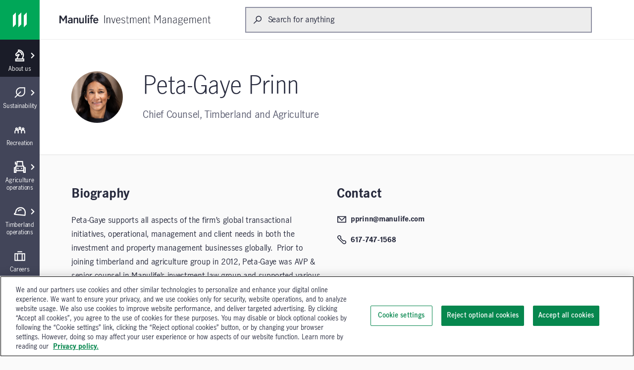

--- FILE ---
content_type: text/html;charset=utf-8
request_url: https://www.manulifeim.com/timberland-agriculture/global/en/about-us/our-team/team-members/peta-gaye-prinn
body_size: 15287
content:
<!doctype html>
<html lang="en" class="no-js en">
    <head>
        
<meta charset="utf-8"/>
<meta http-equiv="X-UA-Compatible" content="IE=edge,chrome=1"/>
<meta name="theme-color" content="#fff"/>
<meta name="msapplication-navbutton-color" content="#0000c1"/>
<meta name="apple-mobile-web-app-status-bar-style" content="#0000c1"/>
<meta name="viewport" content="width=device-width, initial-scale=1.0, minimum-scale=1.0, user-scalable=1"/>

    <title></title>

<meta name="description"/>


<script defer="defer" type="text/javascript" src="https://rum.hlx.page/.rum/@adobe/helix-rum-js@%5E2/dist/micro.js" data-routing="env=prod,tier=publish,ams=John Hancock Investments"></script>
<link rel="icon" type="image/png" href="/etc.clientlibs/mim-timberlandagri/clientlibs/clientlib-base/resources/favicon.png"/>






    <!-GWAMSDC-5165-this canonical link is skipped from link checker since absolute URL of production page which may not yet exist is expected here -->
    <link rel="canonical" href="https://www.manulifeim.com/timberland-agriculture/global/en/about-us/our-team/team-members/peta-gaye-prinn"/>




<meta property="og:locale" content="en"/>
<meta property="og:type" content="website"/>
<meta property="og:title" content="Peta-Gaye Prinn"/>
<meta property="og:description"/>
<meta property="og:url" content="https://www.manulifeim.com/timberland-agriculture/global/en/about-us/our-team/team-members/peta-gaye-prinn"/>
<meta property="og:site_name" content=" Timberland Investment Manager | Manulife Investment Management"/>



        
        

    
    
<link rel="stylesheet" href="/etc.clientlibs/mim-timberlandagri/clientlibs/clientlib-base.lc-${project.version}-${buildNumber}-lc.min.css" type="text/css">







  <span data-module="GlobalAnalytics"></span>
  <script type="text/javascript">
    window.adobeDataLayer = window.adobeDataLayer || [];
  </script>
  <!-- OneTrust Cookies Consent Notice start for manulifeim.com -->
 
<script src="https://cdn.cookielaw.org/scripttemplates/otSDKStub.js" data-document-language="true" type="text/javascript" charset="UTF-8" data-domain-script="018ecda1-96e8-7e15-99c0-7b32bfc7a886"></script>
<script type="text/javascript">
function OptanonWrapper() { }
</script>
<!-- OneTrust Cookies Consent Notice end for manulifeim.com -->

<script src="https://assets.adobedtm.com/122318bb3e34/3a896bc2e11d/launch-EN929dc6f119f94306a560ffc243900d03.min.js" async></script>



        
        
         
    </head>
    <body class="" data-route-class="teamDetail" data-loggedin="false" data-profile-url="/content/mim-timberlandagri/global/en/jcr:content.profile.json" data-homepage-path="/content/mim-timberlandagri/global/en" data-homepage-url="https://www.manulifeim.com/timberland-agriculture/global/en" data-dictionary-url="/content/mim-timberlandagri/global/en/jcr:content.i18n.json" data-site-id="mim-timberlandagri" data-narrative-science-url="/content/mim-timberlandagri/global/en/jcr:content.narrativescience.html" data-arria-url="/content/mim-timberlandagri/global/en/jcr:content.arria.html" data-secure-generate-pdf-url="/content/mim-timberlandagri/global/en/jcr:content.securedownload.pdf" data-secure-resource-pdf-url="/content/mim-timberlandagri/global/en/jcr:content.securerequest.json/api/v2/print/request" data-compress-url="/content/mim-timberlandagri/global/en/jcr:content.documentlist.zip" data-display-order-literature="false" data-country="global">

        
        <script type="text/javascript">
            (function() {
                document.documentElement.classList.remove('no-js');
            })();
        </script>

        <div><div style="display:none">
  <svg xmlns="http://www.w3.org/2000/svg">
    <symbol viewBox="0 0 50 50" id="arrow-right-circle">
      <polygon points="18.7878513 18.4433669 25.6594587 25.40776 18.6514016 32.128363 21.8006609 35.4122526 32.1362715 25.4969071 22.0262578 15.2486244"></polygon>
      <path d="M24.5009097,45.4516764 C13.4994245,45.4516764 4.54832362,36.5005755 4.54832362,25.4990903 C4.54832362,14.4976052 13.4994245,5.54832362 24.5009097,5.54832362 C35.5023948,5.54832362 44.4516764,14.4976052 44.4516764,25.4990903 C44.4516764,36.5005755 35.5023948,45.4516764 24.5009097,45.4516764 M24.5009097,1 C10.9905692,1 1.13686838e-13,11.9905692 1.13686838e-13,25.4990903 C1.13686838e-13,39.0094308 10.9905692,50 24.5009097,50 C38.0094308,50 49,39.0094308 49,25.4990903 C49,11.9905692 38.0094308,1 24.5009097,1"></path>
    </symbol>

    <symbol viewBox="12 12 24 24" id="arrow-left">
      <path d="M20.8343 23.9999L29.42 15.4141L26.5916 12.5857L15.1774 23.9999L26.5916 35.4141L29.42 32.5857L20.8343 23.9999Z"/>
    </symbol>

    <symbol viewBox="0 0 50 50" id="arrow-right">
      <polygon points="28.4289322 25.5 10 7.07106781 16.0710678 1 40.5710678 25.5 16.0710678 50 10 43.9289322"></polygon>
    </symbol>

    <symbol viewBox="0 0 24 24" id="arrow-circle-left">
      <path d="M12.0853 1.20508C18.0261 1.20508 22.8589 6.03788 22.8589 11.9779C22.8589 17.9187 18.0261 22.7515 12.0853 22.7515C6.1453 22.7515 1.3125 17.9187 1.3125 11.9779C1.3125 6.03788 6.1453 1.20508 12.0853 1.20508ZM12.0853 20.7515C16.9229 20.7515 20.8589 16.8155 20.8589 11.9779C20.8589 7.14028 16.9229 3.20508 12.0853 3.20508C7.24769 3.20508 3.31249 7.14028 3.31249 11.9779C3.31249 16.8155 7.24769 20.7515 12.0853 20.7515ZM11.5758 11.9377L14.5974 8.87532L13.1734 7.47052L8.72783 11.9769L13.2726 16.3369L14.6574 14.8929L11.5758 11.9377Z"/>
    </symbol>

    <symbol viewBox="0 0 24 24" id="arrow-circle-right">
      <path d="M12.0002 1.23096C17.9402 1.23096 22.773 6.06376 22.773 12.0038C22.773 17.9446 17.9402 22.7774 12.0002 22.7774C6.05936 22.7774 1.22656 17.9446 1.22656 12.0038C1.22656 6.06376 6.05936 1.23096 12.0002 1.23096ZM12.0001 20.7774C16.8377 20.7774 20.7729 16.8414 20.7729 12.0038C20.7729 7.16616 16.8377 3.23096 12.0001 3.23096C7.16255 3.23096 3.22655 7.16616 3.22655 12.0038C3.22655 16.8414 7.16255 20.7774 12.0001 20.7774ZM10.912 7.4964L9.48799 8.9012L12.5096 11.9636L9.42799 14.9188L10.8128 16.3628L15.3576 12.0028L10.912 7.4964Z"/>
    </symbol>

    <symbol viewBox="3 3 14 14" id="arrow-down">
      <path d="M10.0001 11.3216L13.5775 7.74414L14.756 8.92265L10.0001 13.6786L5.24414 8.92265L6.42265 7.74414L10.0001 11.3216Z"/>
    </symbol>

    <symbol viewBox="0 0 24 24" id="stick-arrow-up">
      <path d="M20.2414 9.52455L11.919 1.20215L3.6814 9.44935L5.0966 10.8629L10.9166 5.03655V22.8165H12.9166V5.02775L18.827 10.9389L20.2414 9.52455Z"/>
    </symbol>

    <symbol viewBox="0 0 24 24" id="stick-arrow-down">
      <path d="M18.8225 13.1589L13.0033 18.9853V1.20529H11.0033V18.9941L5.09213 13.0837L3.67773 14.4973L12.0001 22.8205L20.2377 14.5725L18.8225 13.1589Z"/>
    </symbol>

    <symbol viewBox="0 0 21 20" id="filter">
      <path fill-rule="evenodd" clip-rule="evenodd" d="M7.94881 8.00436L2.01347 1.00769H18.9415L13.0061 8.00502V14.8417L7.94881 18.9904V8.00436ZM11.3395 14.053V7.39302L15.3421 2.67436H5.61281L9.61547 7.39302V15.4677L11.3395 14.053Z" fill="white"/>
    </symbol>

    <symbol viewBox="0 0 16 15" id="star">
      <path d="M8 0l1.796 5.528h5.813l-4.703 3.416 1.796 5.528L8 11.056l-4.702 3.416 1.796-5.528L.392 5.528h5.812L8 0z"></path>
    </symbol>

    <symbol viewBox="0 0 22 22" id="star-empty">
      <path fill-rule="evenodd" clip-rule="evenodd" d="M14.3463 7.31742L21.7351 8.39582L16.3767 13.6214L17.6407 21.0134L10.9879 17.531L4.33426 21.0134L5.59906 13.6214L0.240662 8.39582L7.63026 7.31742L10.9463 0.596619L14.3463 7.31742ZM6.98706 17.3678L10.9879 15.2742L14.9887 17.3678L14.2279 12.923L17.4407 9.79022L13.0311 9.14622L10.9687 5.07102L8.95906 9.14462L4.53506 9.79022L7.74706 12.923L6.98706 17.3678Z"/>
    </symbol>

    <symbol viewBox="0 0 22 22" id="star-full">
      <path d="M21.7351 8.39582L14.3463 7.31742L10.9463 0.596619L7.63026 7.31742L0.240662 8.39582L5.59906 13.6214L4.33426 21.0134L10.9879 17.531L17.6407 21.0134L16.3767 13.6214L21.7351 8.39582Z"/>
    </symbol>

    <symbol viewBox="0 0 24 24" id="close">
      <path fill-rule="evenodd" clip-rule="evenodd" d="M12 10.586L5.636 4.222 4.222 5.636 10.586 12l-6.364 6.364 1.414 1.414L12 13.414l6.364 6.364 1.414-1.414L13.414 12l6.364-6.364-1.414-1.414L12 10.586z"/>
    </symbol>

    <symbol viewBox="0 0 50 50" id="video">
      <path d="M23.64956,22.2410352 L29.2439981,25.4667063 L23.64956,28.6996547 L23.64956,22.2410352 Z M19.1012364,36.5791705 L38.3424646,25.4630676 L19.1012364,14.3669773 L19.1012364,36.5791705 Z"></path>
      <path d="M25.5009097,45.4516764 C14.4994245,45.4516764 5.54832362,36.5023948 5.54832362,25.5009097 C5.54832362,14.4994245 14.4994245,5.54832362 25.5009097,5.54832362 C36.5023948,5.54832362 45.4516764,14.4994245 45.4516764,25.5009097 C45.4516764,36.5023948 36.5023948,45.4516764 25.5009097,45.4516764 M25.5009097,1 C11.9905692,1 1,11.9905692 1,25.5009097 C1,39.0094308 11.9905692,50 25.5009097,50 C39.0094308,50 50,39.0094308 50,25.5009097 C50,11.9905692 39.0094308,1 25.5009097,1"></path>
    </symbol>

    <symbol viewBox="0 0 20 20" id="share-general">
      <path fill-rule="evenodd" clip-rule="evenodd" d="M13.2924 13.8867C13.8111 13.416 14.4971 13.126 15.2511 13.126C16.8611 13.126 18.1704 14.436 18.1704 16.046C18.1704 17.656 16.8611 18.9653 15.2511 18.9653C13.6411 18.9653 12.3311 17.656 12.3311 16.046C12.3311 15.792 12.3671 15.5473 12.4284 15.3127L6.73305 12.026C6.20572 12.548 5.48039 12.8713 4.68105 12.8713C3.07105 12.8713 1.76172 11.562 1.76172 9.95133C1.76172 8.342 3.07105 7.03267 4.68105 7.03267C5.46839 7.03267 6.18239 7.34666 6.70839 7.85533L12.4144 4.56467C12.3617 4.346 12.3311 4.11933 12.3311 3.88533C12.3311 2.27533 13.6411 0.965332 15.2511 0.965332C16.8611 0.965332 18.1704 2.27533 18.1704 3.88533C18.1704 5.49533 16.8611 6.80533 15.2511 6.80533C14.4764 6.80533 13.7737 6.5 13.2504 6.00667L7.52639 9.30733C7.57372 9.51466 7.60039 9.73 7.60039 9.95133C7.60039 10.162 7.57705 10.3667 7.53505 10.564L13.2924 13.8867ZM15.2511 2.632C15.9417 2.632 16.5037 3.19467 16.5037 3.88533C16.5037 4.576 15.9417 5.13867 15.2511 5.13867C14.5597 5.13867 13.9977 4.576 13.9977 3.88533C13.9977 3.19467 14.5597 2.632 15.2511 2.632ZM3.42839 9.95133C3.42839 10.6433 3.98972 11.2047 4.68105 11.2047C5.37172 11.2047 5.93372 10.6433 5.93372 9.95133C5.93372 9.26066 5.37172 8.69933 4.68105 8.69933C3.98972 8.69933 3.42839 9.26066 3.42839 9.95133ZM13.9977 16.046C13.9977 16.7367 14.5597 17.2987 15.2511 17.2987C15.9417 17.2987 16.5037 16.7367 16.5037 16.046C16.5037 15.3547 15.9417 14.7927 15.2511 14.7927C14.5597 14.7927 13.9977 15.3547 13.9977 16.046Z" fill="#282B3E"/>
    </symbol>

    <symbol viewBox="0 0 50 50" id="play-video">
      <path d="M25.5,1 C39.024,1 50,11.976 50,25.5 C50,39.024 39.024,50 25.5,50 C11.976,50 1,39.024 1,25.5 C1,11.976 11.976,1 25.5,1 Z M20.6,36.525 L35.3,25.5 L20.6,14.475 L20.6,36.525 Z"></path>
    </symbol>

    <symbol viewBox="0 0 50 50" id="twitter">
       <path d="M50,9.59375 C48.1625,10.5125 46.325,10.81875 44.18125,11.125 C46.325,9.9 47.85625,8.0625 48.46875,5.6125 C46.63125,6.8375 44.4875,7.45 42.0375,8.0625 C40.2,6.225 37.44375,5 34.6875,5 C29.48125,5 24.8875,9.59375 24.8875,15.10625 C24.8875,16.025 24.8875,16.6375 25.19375,17.25 C16.925,16.94375 9.26875,12.9625 4.36875,6.8375 C3.45,8.36875 3.14375,9.9 3.14375,12.04375 C3.14375,15.4125 4.98125,18.475 7.7375,20.3125 C6.20625,20.3125 4.675,19.7 3.14375,19.0875 C3.14375,19.0875 3.14375,19.0875 3.14375,19.0875 C3.14375,23.9875 6.5125,27.96875 11.10625,28.8875 C10.1875,29.19375 9.26875,29.19375 8.35,29.19375 C7.7375,29.19375 7.125,29.19375 6.5125,28.8875 C7.7375,32.86875 11.4125,35.93125 16.00625,35.93125 C12.6375,38.6875 8.35,40.21875 3.45,40.21875 C2.53125,40.21875 1.91875,40.21875 1,40.21875 C5.59375,42.975 10.8,44.8125 16.3125,44.8125 C34.6875,44.8125 44.79375,29.5 44.79375,16.33125 C44.79375,16.025 44.79375,15.4125 44.79375,15.10625 C46.9375,13.575 48.775,11.7375 50,9.59375 Z"></path>
    </symbol>

    <symbol viewBox="0 0 24 24" id="search">
      <path d="M7.296 9.07c0-4.27 3.475-7.745 7.746-7.745 4.27 0 7.746 3.475 7.746 7.746 0 4.271-3.476 7.745-7.746 7.745a7.7 7.7 0 0 1-4.78-1.663L2.599 22.64 1.2 21.21l7.663-7.486A7.693 7.693 0 0 1 7.296 9.07zm2 0a5.752 5.752 0 0 0 5.746 5.746 5.752 5.752 0 0 0 5.746-5.745 5.752 5.752 0 0 0-5.746-5.746 5.752 5.752 0 0 0-5.746 5.746z">
      </path>
    </symbol>
    <symbol viewBox="0 0 24 24" id="menu-arrow">
      <path fill-rule="evenodd" d="M12.069 1.084l10.683 10.684-1.414 1.414-1.458-1.459v10.81H4.28V11.734l-1.458 1.463-1.416-1.412L12.07 1.084zm-5.79 19.449h11.6V9.724l-5.808-5.808L6.28 9.727v10.806z" clip-rule="evenodd">
      </path>
    </symbol>
    <symbol viewBox="0 0 24 24" id="user">
      <path xmlns="http://www.w3.org/2000/svg" fill-rule="evenodd" d="M1.227 11.942C1.227 6.002 6.059 1.169 12 1.169c5.94 0 10.773 4.833 10.773 10.773 0 5.94-4.833 10.773-10.773 10.773-5.94 0-10.773-4.832-10.773-10.773zm15.761 1.844a7.015 7.015 0 0 1 1.92 3.554 8.728 8.728 0 0 0 1.865-5.398c0-4.838-3.935-8.773-8.773-8.773-4.837 0-8.773 3.935-8.773 8.773 0 2.032.696 3.903 1.859 5.39a7.044 7.044 0 0 1 4.004-4.985 3.983 3.983 0 0 1-.994-2.628c0-2.206 1.795-4 4-4 2.206 0 4 1.794 4 4a3.982 3.982 0 0 1-1.054 2.696c.712.34 1.371.796 1.946 1.37zm-6.892-4.067c0 1.102.898 2 2 2 1.103 0 2-.898 2-2 0-1.104-.897-2-2-2-1.102 0-2 .896-2 2zm-3.16 9.38v-.32c0-1.35.526-2.622 1.482-3.578a5.026 5.026 0 0 1 3.578-1.482c1.351 0 2.623.525 3.578 1.48a5.033 5.033 0 0 1 1.483 3.58v.325A8.72 8.72 0 0 1 12 20.715c-1.885 0-3.632-.6-5.064-1.616z" clip-rule="evenodd">
      </path>
    </symbol>
    <symbol viewBox="0 0 24 24" id="white-close">
      <path xmlns="http://www.w3.org/2000/svg" fill-rule="evenodd" d="M12 10.586L5.636 4.222 4.222 5.636 10.586 12l-6.364 6.364 1.414 1.414L12 13.414l6.364 6.364 1.414-1.414L13.414 12l6.364-6.364-1.414-1.414L12 10.586z" clip-rule="evenodd">
      </path>
    </symbol>
    <!--Need to change path for proper icon. Now is white-close-->
    <symbol viewBox="0 0 24 24" id="white-open">
      <path xmlns="http://www.w3.org/2000/svg" fill-rule="evenodd" d="M12 10.586L5.636 4.222 4.222 5.636 10.586 12l-6.364 6.364 1.414 1.414L12 13.414l6.364 6.364 1.414-1.414L13.414 12l6.364-6.364-1.414-1.414L12 10.586z" clip-rule="evenodd">
      </path>
    </symbol>

    <symbol viewBox="0 0 24 24" id="trend-chart">
      <path xmlns="http://www.w3.org/2000/svg" fill-rule="evenodd" d="M12 13.125l-3.25-3.26-5.724 5.69-1.41-1.418 7.142-7.1L12 10.294l7.092-7.096h-3.131v-2h6.544v6.549h-2V4.613l-8.507 8.512zm10.52 9.684H1.616v-2H22.52v2z" clip-rule="evenodd">
      </path>
    </symbol>

    <symbol viewBox="0 0 24 24" id="trend-chart-2">
        <path fill-rule="evenodd" clip-rule="evenodd" d="M19.0582 4.66354L20.9191 4.60596L23.9191 11.606L22.0808 12.3938L20.0846 7.73602L15.9417 19.3362L14.0602 19.3416L10.9072 10.6709L7.91376 17.406L6.14246 17.5144L3.90762 13.7896L1.79995 16.5999L0.199951 15.3999L3.19995 11.3999L4.85744 11.4854L6.86755 14.8356L10.0861 7.59374L11.9397 7.65813L14.9915 16.0504L19.0582 4.66354Z"/>
    </symbol>

    <symbol viewBox="0 0 20 20" id="property">
      <path fill-rule="evenodd" clip-rule="evenodd" d="M18.3332 1.66667H9.1665V7.5H1.6665V18.3333L9.1665 18.3333H18.3332V1.66667ZM9.1665 16.6667V9.16667H3.33317V16.6667H9.1665ZM10.8332 16.6667H16.6665V3.33334H10.8332V16.6667ZM14.9998 5.83334H12.4998V7.5H14.9998V5.83334ZM12.4998 9.16667H14.9998V10.8333H12.4998V9.16667Z" fill="#282B3E"/>
    </symbol>

    <symbol viewBox="0 0 24 24" id="document">
      <path xmlns="http://www.w3.org/2000/svg" fill-rule="evenodd" d="M21.104 6.097l-4.91-4.877H2.905v21.56h18.2V6.097zm-2 .832V20.78h-14.2V3.22H15.37l3.734 3.709zm-11.44 3.967v-2h8.67v2h-8.67zm0 2.24v2h8.67v-2h-8.67z" clip-rule="evenodd">
      </path>
    </symbol>

    <symbol viewBox="0 0 24 24" id="balance">
      <path fill-rule="nonzero" d="M19.02008,14.15336 L18.91048,14.15176 L18.76008,14.15336 C18.18968,14.15336 17.65288,13.91416 17.27288,13.50856 L18.87128,10.24776 L20.49048,13.51256 C20.11128,13.91576 19.57768,14.15336 19.02008,14.15336 L19.02008,14.15336 Z M5.26808,14.15336 L5.15848,14.15176 L5.00728,14.15336 C4.43688,14.15336 3.90088,13.91416 3.52008,13.50856 L5.11928,10.24776 L6.73768,13.51256 C6.35848,13.91576 5.82568,14.15336 5.26808,14.15336 L5.26808,14.15336 Z M18.90088,5.80296 L21.01128,5.80296 L21.01128,3.80296 L2.96648,3.80296 L2.96648,5.80296 L5.07048,5.80296 L1.23128,13.63496 L1.48728,14.09256 C2.20088,15.36376 3.54888,16.15336 5.02088,16.15336 L5.13128,16.15176 L5.25448,16.15336 C6.71048,16.15336 8.05848,15.36536 8.77208,14.09656 L9.03208,13.63656 L5.14728,5.80296 L11.00008,5.80296 L11.00008,18.15336 L9.19208,18.15336 L9.19208,20.15336 L14.74808,20.15336 L14.74808,18.15336 L13.00008,18.15336 L13.00008,5.80296 L18.82328,5.80296 L14.98328,13.63496 L15.24008,14.09256 C15.95208,15.36376 17.30168,16.15336 18.77288,16.15336 L18.88328,16.15176 L19.00648,16.15336 C20.46328,16.15336 21.81128,15.36536 22.52488,14.09656 L22.78408,13.63656 L18.90088,5.80296 Z"/>
    </symbol>

    <symbol viewBox="0 0 24 24" id="locked">
      <path fill-rule="nonzero" d="M17.81368,20.76496 L6.19688,20.76496 L6.19688,10.41216 L17.81368,10.41216 L17.81368,20.76496 Z M8.55928,6.25936 C8.55928,4.55296 10.10088,3.16496 11.99608,3.16496 C13.89128,3.16496 15.43368,4.55296 15.43368,6.25936 L15.43368,8.41216 L8.55928,8.41216 L8.55928,6.25936 Z M17.43368,8.41216 L17.43368,6.25936 C17.43368,3.44976 14.99448,1.16496 11.99608,1.16496 C8.99768,1.16496 6.55928,3.44976 6.55928,6.25936 L6.55928,8.41216 L4.19688,8.41216 L4.19688,22.76496 L19.81368,22.76496 L19.81368,8.41216 L17.43368,8.41216 Z M11,14 L13,14 L13,18 L11,18 L11,14 Z"/>
    </symbol>

    <symbol viewBox="0 0 50 50" id="scale">
      <path fill-rule="evenodd" d="M45.9696438,10.5469964 L41.1715748,10.5469964 L50,28.3566255 L49.4107108,29.4024228 C47.7885286,32.2870207 44.7236791,34.078569 41.4116556,34.078569 L41.1317432,34.0750224 L40.8807497,34.078569 C37.5359878,34.078569 34.4675917,32.2833922 32.8489562,29.3933379 L32.2651233,28.3529697 L40.9953337,10.5469964 L27.7562698,10.5469964 L27.7562698,38.6256445 L31.730398,38.6256445 L31.730398,43.1724472 L19.0988203,43.1724472 L19.0988203,38.6256445 L23.2093034,38.6256445 L23.2093034,10.5469964 L9.90298966,10.5469964 L18.7350706,28.3566255 L18.1439536,29.4024228 C16.5215804,32.2870207 13.4569219,34.078569 10.1467262,34.078569 L9.86662288,34.0750224 L9.61562933,34.078569 C6.2690396,34.078569 3.20437838,32.2833922 1.58201339,29.3933379 L1,28.3529697 L9.72838545,10.5469964 L4.9449668,10.5469964 L4.9449668,6 L45.9696438,6 L45.9696438,10.5469964 Z M10.1776366,29.5315481 L9.92844368,29.5279196 L9.58469165,29.5315481 C8.28790075,29.5315481 7.06929979,28.9877378 6.20356303,28.0655821 L9.83934097,20.6521876 L13.5187427,28.0746942 C12.6566344,28.9913663 11.4453177,29.5315481 10.1776366,29.5315481 Z M41.442757,29.5315481 L41.1936731,29.5279196 L40.851558,29.5315481 C39.554849,29.5315481 38.3345293,28.9877378 37.4705113,28.0655821 L41.1044613,20.6521876 L44.7856091,28.0746942 C43.9235008,28.9913663 42.7105472,29.5315481 41.442757,29.5315481 Z"></path>
    </symbol>

    <symbol viewBox="0 0 24 24" id="minus">
      <path d="M12.007 20.736c4.838 0 8.773-3.936 8.773-8.773 0-4.838-3.935-8.774-8.773-8.774-4.837 0-8.773 3.936-8.773 8.774 0 4.837 3.936 8.773 8.773 8.773zm0-19.547c5.94 0 10.773 4.833 10.773 10.774 0 5.94-4.833 10.773-10.773 10.773-5.94 0-10.773-4.833-10.773-10.773 0-5.941 4.832-10.774 10.773-10.774zM7.873 12.935v-2h8.272v2z" fill="#282b3e"/>
    </symbol>

    <symbol viewBox="0 0 24 24" id="plus">
      <path d="M12 20.773c4.838 0 8.774-3.935 8.774-8.773 0-4.838-3.936-8.774-8.773-8.774-4.838 0-8.773 3.936-8.773 8.774 0 4.838 3.935 8.773 8.773 8.773zm0-19.547c5.942 0 10.774 4.833 10.774 10.774 0 5.94-4.832 10.773-10.773 10.773S1.228 17.94 1.228 12c0-5.94 4.833-10.774 10.773-10.774zm1.002 6.61v3.137h3.136v2h-3.136v3.136h-2v-3.136H7.866v-2h3.136V7.837h2z" fill="#282b3e"/>
    </symbol>

    <symbol viewBox="0 0 24 24" id="linkedin-circle">
      <path d="M12.008 1.19c-5.941 0-10.774 4.832-10.774 10.773 0 5.94 4.834 10.773 10.774 10.773 5.94 0 10.771-4.833 10.771-10.773 0-5.941-4.831-10.774-10.771-10.774zM7.404 6.343c.781 0 1.414.61 1.414 1.361 0 .752-.633 1.361-1.414 1.361-.782 0-1.414-.608-1.414-1.36 0-.752.632-1.362 1.414-1.362zm7.614 3.535c2.526 0 2.992 1.57 2.992 3.615v4.162h-2.494v-3.691c0-.88-.015-2.012-1.295-2.012-1.3 0-1.498.96-1.498 1.95v3.753h-2.49v-7.59h2.39v1.04h.035c.332-.597 1.146-1.227 2.36-1.227zm-8.834.22h2.441v7.557H6.184V10.1z" fill="#282b3e"/>
    </symbol>

    <symbol viewBox="0 0 50 50" id="quotes">
      <path d="M20.8709677,35.2258116 C20.8709677,30.4516181 17.9032258,26.5806503 13.6451613,25.41936 C15.0645161,21.41936 19.3225806,14.0645213 23.8387097,9.16129549 L16.8709677,4 C9.2580645,11.4838761 1,24.6451665 1,34.7096826 C1,40.903231 5.2580645,45.6774245 10.9354839,45.6774245 C16.6129032,45.6774245 20.8709677,40.903231 20.8709677,35.2258116 Z M46.0322581,35.2258116 C46.0322581,30.4516181 43.0645161,26.5806503 38.8064516,25.41936 C40.2258064,21.41936 44.483871,14.0645213 49,9.16129549 L42.0322581,4 C34.4193548,11.4838761 26.1612903,24.6451665 26.1612903,34.7096826 C26.1612903,40.903231 30.4193548,45.6774245 36.0967742,45.6774245 C41.7741935,45.6774245 46.0322581,40.903231 46.0322581,35.2258116 Z" fill-rule="nonzero"></path>
    </symbol>

    <symbol viewBox="0 0 20 22" id="download">
      <path fill-rule="evenodd" clip-rule="evenodd" d="M10.1498 17.9402L18.3874 9.69215L16.9722 8.27855L11.153 14.1058V0.203354H9.15303V14.1146L3.24183 8.20335L1.82743 9.61775L10.1498 17.9402ZM0.447266 19.7992V21.7992H19.5969V19.7992H0.447266Z"/>
    </symbol>

    <symbol viewBox="0 0 64 64" id="mobile-menu">
      <path d="M8.2 13h47.5v6.3H8.2zM8.2 28.8h47.5v6.4H8.2zM8.2 44.7h47.5V51H8.2z"/>
    </symbol>

    <symbol viewBox="0 0 24 24" id="globe">
      <path d="M11.99 2C6.47 2 2 6.48 2 12s4.47 10 9.99 10C17.52 22 22 17.52 22 12S17.52 2 11.99 2zm6.93 6h-2.95a15.65 15.65 0 0 0-1.38-3.56A8.03 8.03 0 0 1 18.92 8zM12 4.04c.83 1.2 1.48 2.53 1.91 3.96h-3.82c.43-1.43 1.08-2.76 1.91-3.96zM4.26 14C4.1 13.36 4 12.69 4 12s.1-1.36.26-2h3.38c-.08.66-.14 1.32-.14 2 0 .68.06 1.34.14 2H4.26zm.82 2h2.95c.32 1.25.78 2.45 1.38 3.56A7.987 7.987 0 0 1 5.08 16zm2.95-8H5.08a7.987 7.987 0 0 1 4.33-3.56A15.65 15.65 0 0 0 8.03 8zM12 19.96c-.83-1.2-1.48-2.53-1.91-3.96h3.82c-.43 1.43-1.08 2.76-1.91 3.96zM14.34 14H9.66c-.09-.66-.16-1.32-.16-2 0-.68.07-1.35.16-2h4.68c.09.65.16 1.32.16 2 0 .68-.07 1.34-.16 2zm.25 5.56c.6-1.11 1.06-2.31 1.38-3.56h2.95a8.03 8.03 0 0 1-4.33 3.56zM16.36 14c.08-.66.14-1.32.14-2 0-.68-.06-1.34-.14-2h3.38c.16.64.26 1.31.26 2s-.1 1.36-.26 2h-3.38z"/>
    </symbol>

    <symbol viewBox="0 0 24 24" id="language">
      <path fill-rule="evenodd" clip-rule="evenodd" d="M4 .674l8 2.286 8-2.286v4.471l4 1.091V23.31l-12-3.272-12 3.272V6.236l4-1.09V.673zM6 4.6l2.282-.622L6 3.326V4.6zm5 .71v12.926l-9 2.455V7.764l9-2.455zm2 12.926V5.31l9 2.455V20.69l-9-2.455zm2.719-14.258L18 4.6V3.326l-2.281.652z" fill="#282B3E"/><path fill-rule="evenodd" clip-rule="evenodd" d="M6.911 11V9.894l-1.068.286v1.106l-2.65.71v1.07l1.017-.272c.345.843.78 1.545 1.337 2.087-.656.673-1.461 1.261-2.41 1.774l-.15.081.121.119c.155.152.396.466.483.642l.06.121.116-.069c1.005-.598 1.865-1.27 2.596-2.055.718.413 1.592.632 2.655.628h.08l.034-.074a5.94 5.94 0 0 1 .56-.962l.161-.211-.265.01c-.947.034-1.736-.123-2.386-.436a10.774 10.774 0 0 0 1.393-2.83l1-.268v-1.07L6.912 11zm-.547 2.892a4.183 4.183 0 0 1-1.013-1.403l2.004-.538a8.362 8.362 0 0 1-.99 1.941z" fill="#282B3E"/><path d="M18.965 17.301l1.536.412-2.498-8.432-1.642-.44-2.332 7.138 1.536.411.515-1.807 2.338.626.547 2.092zm-1.77-6.6l.04.01.835 3.177-1.662-.445.787-2.742z"/>
    </symbol>

    <symbol viewBox="0 -2 16 16" id="checkmark">
      <path d="M14.24.861L5.75 9.321 1.76 5.286l-.948.937 4.934 4.99 9.436-9.406L14.24.86z"/>
    </symbol>

    <symbol viewBox="0 0 24 24" id="checkmark-circle">
      <path fill-rule="evenodd" clip-rule="evenodd" d="M12 1.227c5.94 0 10.773 4.832 10.773 10.773 0 5.94-4.833 10.773-10.773 10.773C6.06 22.773 1.226 17.94 1.226 12 1.226 6.06 6.06 1.227 12 1.227zm0 19.546c4.837 0 8.773-3.935 8.773-8.773 0-4.837-3.936-8.773-8.773-8.773-4.838 0-8.774 3.936-8.774 8.773 0 4.838 3.936 8.773 8.774 8.773zm3.434-12.25l-4.821 4.806-2.05-2.072-1.421 1.406 3.46 3.5 6.244-6.224-1.412-1.416z"/>
    </symbol>

    <symbol viewBox="0 0 10 9" id="checkmark-thick">
      <path d="M3.61279 5.32904L8.43439 0.523438L9.84639 1.93944L3.60239 8.16344L0.141592 4.66264L1.56319 3.25704L3.61279 5.32904Z"/>
    </symbol>

    <symbol viewBox="0 0 24 24" id="share-linkedin">
      <g fill="#0077B5">
        <use xlink:href="#share-linkedin-nocolor"></use>
      </g>
    </symbol>

    <symbol viewBox="0 0 24 24" id="share-facebook">
      <g fill="#3B5998">
        <use xlink:href="#share-facebook-nocolor"></use>
      </g>
    </symbol>

    <symbol viewBox="0 0 24 24" id="share-twitter">
      <g fill="#1DA1F2">
        <use xlink:href="#share-twitter-nocolor"></use>
      </g>
    </symbol>

    <symbol viewBox="0 0 24 24" id="share-linkedin-nocolor">
      <path fill-rule="evenodd" d="M4.7 4h14.6c.4 0 .7.3.8.7v14.6c0 .4-.3.7-.7.7H4.7c-.4 0-.7-.3-.7-.6V4.7c0-.4.3-.7.7-.7zm1.7 13.6h2.4V10H6.4v7.6zM7.6 9c-.8 0-1.4-.7-1.4-1.4 0-.8.6-1.4 1.4-1.4.8 0 1.4.6 1.4 1.4-.1.7-.7 1.4-1.4 1.4zm7.6 8.6h2.3v-4.2c0-2-.4-3.6-2.8-3.6-1.1 0-1.9.6-2.2 1.2v-1h-2.3v7.7h2.4v-3.8c0-1 .2-2 1.4-2s1.2 1.1 1.2 2v3.7z" clip-rule="evenodd"/>
    </symbol>

    <symbol viewBox="0 0 24 24" id="share-facebook-nocolor">
      <path d="M10.023 20L10 13H7v-3h3V8c0-2.7 1.671-4 4.08-4 1.153 0 2.144.086 2.433.124v2.821h-1.67c-1.31 0-1.563.623-1.563 1.536V10H17l-1 3h-2.72v7h-3.257z"/>
    </symbol>

    <symbol viewBox="0 0 24 24" id="share-twitter-nocolor">
      <path d="M20 7c-.6.3-1.2.4-1.9.5.7-.4 1.2-1 1.4-1.8-.6.4-1.3.6-2.1.8-.6-.6-1.5-1-2.4-1-1.7 0-3.2 1.5-3.2 3.3 0 .3 0 .5.1.7-2.7-.1-5.2-1.4-6.8-3.4-.3.5-.4 1-.4 1.7 0 1.1.6 2.1 1.5 2.7-.5 0-1-.2-1.5-.4 0 1.6 1.1 2.9 2.6 3.2-.3.1-.6.1-.9.1-.2 0-.4 0-.6-.1.4 1.3 1.6 2.3 3.1 2.3-1.1.9-2.5 1.4-4.1 1.4H4c1.5.9 3.2 1.5 5 1.5 6 0 9.3-5 9.3-9.3v-.4C19 8.3 19.6 7.7 20 7z"/>
    </symbol>

    <symbol viewBox="0 0 24 24" id="share-email">
      <path fill-rule="evenodd" d="M22.812 19.835H1.215v-15.7h21.597v15.7zm-4.182-13.7l-6.616 6.813-6.617-6.813H18.63zm-15.415 11.7V6.759l8.799 9.06 8.798-9.06v11.076H3.215z" clip-rule="evenodd"/>
    </symbol>

    <symbol viewBox="0 0 24 24" id="share-copy">
      <path fill-rule="evenodd" clip-rule="evenodd" d="M16.405 1.171a6.62 6.62 0 0 1 4.613 2.173 6.615 6.615 0 0 1 1.724 4.797 6.613 6.613 0 0 1-2.152 4.593l-2.675 2.696-1.419-1.408 2.729-2.75a4.634 4.634 0 0 0 1.52-3.226 4.632 4.632 0 0 0-1.207-3.356 4.627 4.627 0 0 0-3.227-1.521 4.675 4.675 0 0 0-3.34 1.192L9.918 7.414 8.503 6l3.106-3.105a6.656 6.656 0 0 1 4.796-1.724zm-8.74 13.544l1.414 1.414 7.043-7.042-1.415-1.414-7.042 7.042zm3.347 4.791a4.67 4.67 0 0 1-3.34 1.192 4.63 4.63 0 0 1-3.227-1.52 4.63 4.63 0 0 1-1.207-3.356 4.63 4.63 0 0 1 1.52-3.228l2.73-2.748-1.42-1.41-2.675 2.696a6.614 6.614 0 0 0-2.152 4.594 6.617 6.617 0 0 0 1.724 4.797 6.616 6.616 0 0 0 4.935 2.18 6.64 6.64 0 0 0 4.474-1.732l3.106-3.105-1.415-1.413-3.053 3.053z"/>
    </symbol>

    <symbol viewBox="0 0 32 32" id="building">
      <path fill-rule="evenodd" clip-rule="evenodd" d="M29.333 2.667H14.667V12h-12v17.333h26.666V2.667zm-14.666 24v-12H5.333v12h9.334zm2.666 0h9.334V5.333h-9.334v21.334zM24 9.333h-4V12h4V9.333zm-4 5.334h4v2.666h-4v-2.666z"/>
    </symbol>

    <symbol viewBox="0 0 24 24" id="grid-view">
      <path fill-rule="evenodd" clip-rule="evenodd" d="M3 3H11V11H3V3ZM5 5V9H9V5H5Z"/>
      <path fill-rule="evenodd" clip-rule="evenodd" d="M13 3H21V11H13V3ZM15 5V9H19V5H15Z"/>
      <path fill-rule="evenodd" clip-rule="evenodd" d="M13 13H21V21H13V13ZM15 15V19H19V15H15Z"/>
      <path fill-rule="evenodd" clip-rule="evenodd" d="M3 13H11V21H3V13ZM5 15V19H9V15H5Z"/>
    </symbol>

    <symbol viewBox="0 0 24 24" id="list-view">
      <path fill-rule="evenodd" clip-rule="evenodd" d="M3 6H21V4H3V6ZM3 13H21V11H3V13ZM21 20H3V18H21V20Z"/>
    </symbol>

    <symbol viewBox="0 0 18 19" id="info">
      <path fill-rule="evenodd" clip-rule="evenodd" d="M17.0797 9.49952C17.0797 5.04452 13.4551 1.41992 9.00012 1.41992C4.54452 1.41992 0.919922 5.04452 0.919922 9.49952C0.919922 13.9551 4.54452 17.5797 9.00012 17.5797C13.4551 17.5797 17.0797 13.9551 17.0797 9.49952ZM15.5797 9.49952C15.5797 13.1277 12.6283 16.0797 9.00012 16.0797C5.37192 16.0797 2.41992 13.1277 2.41992 9.49952C2.41992 5.87132 5.37192 2.91992 9.00012 2.91992C12.6283 2.91992 15.5797 5.87132 15.5797 9.49952ZM8.25132 13.128V8.21456H9.75132V13.128H8.25132ZM8.25132 5.64836V7.10276H9.75132V5.64836H8.25132Z"/>
    </symbol>

      <symbol viewBox="0 0 20 20" id="fund">
          <path d="M7.29219 11.3887L9.99952 14.106L17.0882 7.01267V9.62401H18.7549V4.16667H13.3015V5.83334H15.9109L10.0009 11.7467L7.29819 9.03267L1.34619 14.9487L2.52152 16.1307L7.29219 11.3887Z"/>
      </symbol>

    <symbol viewBox="0 0 20 20" id="compare">
      <path fill-rule="evenodd" clip-rule="evenodd" d="M5.52369 10.296H8.80035V11.9626H2.67969V5.83796H4.34635V9.11663L12.4644 0.994629L13.643 2.1733L5.52369 10.296ZM11.3072 9.7055V8.03883H17.4279V14.1642H15.7612V10.8848L7.64322 19.0068L6.46455 17.8282L14.5832 9.7055H11.3072Z"/>
    </symbol>

    <symbol viewBox="0 0 20 20" id="bookmark">
      <path fill-rule="evenodd" clip-rule="evenodd" d="M3.37598 19.0401V1.05078H16.548V19.0334L9.96198 14.1534L3.37598 19.0401ZM9.96131 12.0781L14.8813 15.7241V2.71745H5.04264V15.7281L9.96131 12.0781Z"/>
    </symbol>

    <symbol viewBox="0 0 20 4" id="ellipsis">
      <path d="M0 2C0 0.895431 0.895431 0 2 0C3.10457 0 4 0.895431 4 2C4 3.10457 3.10457 4 2 4C0.895431 4 0 3.10457 0 2Z" fill="#5E6073"/>
      <path d="M8 2C8 0.895431 8.89543 0 10 0C11.1046 0 12 0.895431 12 2C12 3.10457 11.1046 4 10 4C8.89543 4 8 3.10457 8 2Z" fill="#5E6073"/>
      <path d="M16 2C16 0.895431 16.8954 0 18 0C19.1046 0 20 0.895431 20 2C20 3.10457 19.1046 4 18 4C16.8954 4 16 3.10457 16 2Z" fill="#5E6073"/>
    </symbol>

    <symbol viewBox="0 0 20 20" id="printer">
      <path fill-rule="evenodd" clip-rule="evenodd" d="M15.1946 4.52152H18.9993V15.5769H15.1946V18.9489H4.79793V15.5769H0.999268V4.52152H4.79793V0.948853H15.1946V4.52152ZM15.1946 13.9102H17.3326V6.18819H2.66592V13.9102H4.79792V10.7315H15.1946V13.9102ZM6.46459 17.2822H13.5279V12.3989H6.46459V17.2822ZM13.5279 4.52152H6.46459V2.61552H13.5279V4.52152Z" fill="#282B3E"/>
    </symbol>

    <symbol viewBox="0 0 11 10" id="pencil">
      <path fill-rule="evenodd" clip-rule="evenodd" d="M0.542938 7.55536L8.06034 0.0419922L10.451 2.43266L2.93727 9.94273L0.542938 9.95006V7.55536ZM1.4596 9.03046L2.55666 9.02716L9.15446 2.43266L8.06033 1.33816L1.4596 7.93523V9.03046Z"/>
    </symbol>

    <symbol viewBox="0 0 24 24" id="phone">
      <path d="M21.378 14.64l.43.439a4.802 4.802 0 01-.407 6.306 4.746 4.746 0 01-3.378 1.4 4.743 4.743 0 01-3.377-1.4L2.612 9.331a4.767 4.767 0 01-.933-5.47 4.72 4.72 0 014.274-2.677c.723 0 1.421.163 2.076.482a4.767 4.767 0 012.19 6.363l-.069.144 5.65 5.644.145-.071a4.71 4.71 0 012.088-.485c1.261 0 2.45.49 3.345 1.38zm-3.355 6.146c.742 0 1.439-.29 1.963-.815a2.798 2.798 0 00.274-3.623l-.29-.289a2.73 2.73 0 00-1.937-.798c-.421 0-.828.094-1.207.28l-1.427.702L7.728 8.58l.693-1.427a2.765 2.765 0 00-1.268-3.69 2.721 2.721 0 00-1.2-.28c-1.062 0-2.01.595-2.476 1.55a2.77 2.77 0 00.546 3.179l12.038 12.058a2.76 2.76 0 001.962.815z"/>
    </symbol>

    <symbol viewBox="0 0 80 80" id="checklist">
      <path fill-rule="evenodd" clip-rule="evenodd" d="M8.71452 9.12189L12.9572 13.4046L22.4692 3.94055L27.1705 8.66855L12.9199 22.8446L3.97852 13.8126L8.71452 9.12189ZM76.0079 17H33.3465V10.3334H76.0079V17ZM12.9572 40.131L8.71452 35.8483L3.97852 40.5363L12.9199 49.5709L27.1705 35.395L22.4692 30.667L12.9572 40.131ZM76.0079 43.7254H33.3465V37.0587H76.0079V43.7254ZM12.9572 66.8576L8.71452 62.5749L3.97852 67.2629L12.9199 76.2976L27.1705 62.1189L22.4692 57.3936L12.9572 66.8576ZM76.0079 70.4507H33.3465V63.784H76.0079V70.4507Z"/>
    </symbol>

  </svg>
</div>


<div class="main-container">
    
    <div class="container">
        

<div class="navigation" data-module="Header">
    
    
    <a class="navigation__skip sidebar__a11y sidebar__skip" href="#main-content">
        Skip to main content
    </a>
    

<header class="header">
    <div class="header__logoWrap">
        <a href="https://www.manulifeim.com/timberland-agriculture/global/en" class="header__mobileLogoIcon" title="Home">
            <img src="/content/dam/mim-timberlandagri/assets/logos/mim-logo.svg" alt="Home (mobile)" aria-hidden="true"/>
            <span class="header__a11y">Home</span>
        </a>

        <a href="https://www.manulifeim.com/timberland-agriculture/global/en" class="header__logoLink">
            <img class="header__logo header__logo--desktop" src="/content/dam/mim-timberlandagri/assets/logos/company-logo-desktop.png" alt="Manulife Investment Management - Home"/>
            <img class="header__logo header__logo--mobile" src="/content/dam/mim-timberlandagri/assets/logos/mim-logo-stacked.svg" alt="Manulife Investment Management - Home"/>

        </a>
    </div>

    
<div class="search-input" data-react="InputSearch" data-i18n-search="Search" data-i18n-clear-search="Clear search" data-i18n-no-results="No results found" data-i18n-no-results-tip="Give it another try with different words and see if you have better results." data-i18n-all-results="See All Results" data-i18n-top-results="Top results" data-i18n-loading="Loading" data-search-bar-placeholder-text="Search for anything" data-search-page="https://www.manulifeim.com/timberland-agriculture/global/en/search" data-service-url="/content/mim-timberlandagri/global/en/jcr:content.suggestion.json">

    
    <div class="input-search ">
        <form class="input-search__search-container">
            <svg viewBox="0 0 100 100" class="input-search__icon" role="presentation">
                <use xlink:href="#search"></use>
            </svg>
            <label for="search-input" class="input-search__label">Search</label>
            <input id="search-input" type="search" name="query" class="input-search__input" placeholder="Search for anything" value=""/>
            <input type="submit" class="input-search__submit" value="Search"/>
        </form>
    </div>

</div>

    

    <nav class="header__buttons" aria-label="User and Region Options">
        

        

        

        <button type="button" class="header__button header__button--mobile header__searchToggle" title="Search" aria-haspopup="true" data-search-toggle>
            <svg class="header__icon" viewBox="0 0 100 100" role="presentation">
                <use xlink:href="#search"></use>
            </svg>
            <span class="header__buttonCaption">Search</span>
        </button>

        

        <button type="button" class="header__button header__button--mobile header__menuToggle" data-open-site-navigation="Open Site Navigation" data-close-site-navigation="Close Site Navigation" aria-haspopup="true" data-menu-toggle>
            <svg class="header__icon" viewBox="0 0 100 100" role="presentation">
                <use xlink:href="#mobile-menu"></use>
            </svg>
            <span class="header__buttonCaption">Open Site Navigation</span>
        </button>
    </nav>
    <!-- The below style and script tags will be removed, as this is a temporary workaround. -->
    <style>
        .language__dropdown-link__current {
            font-weight: 700;
            padding: 16px 16px 16px 0;
            .cc-select__check {
                display: inline-block;
            }
        }
    </style>
    <script>
        document.addEventListener("DOMContentLoaded", function() {
            const currentLanguage = document.querySelector('.language__dropdown-link__current');
            const currentLanguageCheckmark = currentLanguage.querySelector('.cc-select__check');
            currentLanguage.style.color = window.getComputedStyle(currentLanguageCheckmark).fill;
        });
    </script>
</header>

    

<nav class="sidebar" aria-label="Main Navigation">
    <ul class="sidebar__list">
        <li class="sidebar__element sidebar__element--top">
            <a href="https://www.manulifeim.com/timberland-agriculture/global/en" class="sidebar__link">
                <img class="sidebar__element" src="/content/dam/mim-timberlandagri/assets/logos/mim-logo.svg" alt/>
                
                    <use xlink:href="#menu-arrow"></use>
                </svg>
                <span class="sidebar__a11y">Home</span>
            </a>
        </li>

        <li class="sidebar__element sidebar__element--active" aria-current="page" id="sidebar-submenu1">
            

            <button aria-expanded="false" x-cq-linkchecker="valid" class="
                 sidebar__link
                 sidebar__link--hasSub
                 sidebar__link--wrapper">
                <img src="/content/dam/mim-timberlandagri/assets/icons/Chess-icon-white_200x200px.svg" class="sidebar__mainIcon sidebar__mainIcon--unselected img-alt-logic" alt/>
                <img src="/content/dam/mim-timberlandagri/assets/icons/Chess-icon_black_mobile_200x200px.svg" class="sidebar__mainIcon sidebar__mainIcon--selected img-alt-logic" alt/>
                <span>About us</span>
                <svg class="sidebar__dropdownArrow" viewBox="0 0 100 100" role="presentation">
                    <use transform="rotate(90 50 50)" xlink:href="#arrow-right"></use>
                </svg>
            </button>

            

            <ul class="subnav subnavSecondLevel" aria-hidden="true" tabindex="-1">
                <li class="subnav__item">
                    <a href="https://www.manulifeim.com/timberland-agriculture/global/en/about-us/what-we-do" class="subnav__link" target="_self" tabindex="-1">
                        What we do
                    </a>
                </li>
            
                <li class="subnav__item">
                    <a href="https://www.manulifeim.com/timberland-agriculture/global/en/about-us/parternships" class="subnav__link" target="_self" tabindex="-1">
                        Organizations and associations
                    </a>
                </li>
            
                <li class="subnav__item">
                    <a href="https://www.manulifeim.com/timberland-agriculture/global/en/about-us/press-releases" class="subnav__link" target="_self" tabindex="-1">
                        News
                    </a>
                </li>
            
                <li class="subnav__item">
                    <a href="https://www.manulifeim.com/timberland-agriculture/global/en/about-us/our-team" class="subnav__link" target="_self" tabindex="-1">
                        Our team
                    </a>
                </li>
            </ul>
            
        </li>
<li class="sidebar__element " id="sidebar-submenu2">
            <a href="https://www.manulifeim.com/timberland-agriculture/global/en/sustainability" class="
                 sidebar__link
                 
                 sidebar__link--wrapper">
                <img src="/content/dam/mim-timberlandagri/assets/icons/Leaf.svg" class="sidebar__mainIcon sidebar__mainIcon--unselected img-alt-logic" alt/>
                <img src="/content/dam/mim-timberlandagri/assets/icons/darkLeaf.svg" class="sidebar__mainIcon sidebar__mainIcon--selected img-alt-logic" alt/>
                <span>Sustainability</span>
                <svg class="sidebar__dropdownArrow" viewBox="0 0 100 100" role="presentation">
                    <use transform="rotate(90 50 50)" xlink:href="#arrow-right"></use>
                </svg>
            </a>

            

            <button class="sidebar__a11y sidebar__expandButton sidebar__link--hasSub" x-cq-linkchecker="valid" aria-expanded="false">
                Expand Sustainability submenu
            </button>

            <ul class="subnav subnavSecondLevel" aria-hidden="true" tabindex="-1">
                <li class="subnav__item">
                    <a href="https://www.manulifeim.com/timberland-agriculture/global/en/sustainability/sustainable-investing-case-studies" class="subnav__link" target="_self" tabindex="-1">
                        Stewardship
                    </a>
                </li>
            </ul>
            
        </li>
<li class="sidebar__element " id="sidebar-submenu3">
            <a href="https://www.manulifeim.com/timberland-agriculture/global/en/recreation" class="
                 sidebar__link
                 
                 sidebar__link--wrapper">
                <img src="/content/dam/mim-timberlandagri/assets/icons/People-icon-white.svg" class="sidebar__mainIcon sidebar__mainIcon--unselected img-alt-logic" alt/>
                <img src="/content/dam/mim-timberlandagri/assets/icons/People-icon-navy.svg" class="sidebar__mainIcon sidebar__mainIcon--selected img-alt-logic" alt/>
                <span>Recreation</span>
                
            </a>

            

            

            
            
        </li>
<li class="sidebar__element " id="sidebar-submenu4">
            <a href="https://www.manulifeim.com/timberland-agriculture/global/en/property-management/agriculture-operations" class="
                 sidebar__link
                 
                 sidebar__link--wrapper">
                <img src="/content/dam/mim-timberlandagri/assets/icons/Tractor_60px_white.svg" class="sidebar__mainIcon sidebar__mainIcon--unselected img-alt-logic" alt/>
                <img src="/content/dam/mim-timberlandagri/assets/icons/Tractor_Navy.svg" class="sidebar__mainIcon sidebar__mainIcon--selected img-alt-logic" alt/>
                <span>Agriculture operations</span>
                <svg class="sidebar__dropdownArrow" viewBox="0 0 100 100" role="presentation">
                    <use transform="rotate(90 50 50)" xlink:href="#arrow-right"></use>
                </svg>
            </a>

            

            <button class="sidebar__a11y sidebar__expandButton sidebar__link--hasSub" x-cq-linkchecker="valid" aria-expanded="false">
                Expand Agriculture operations submenu
            </button>

            <ul class="subnav subnavSecondLevel" aria-hidden="true" tabindex="-1">
                <li class="subnav__item">
                    <a href="https://www.manulifeim.com/timberland-agriculture/global/en/property-management/agriculture-operations/canada-farm-services" class="subnav__link" target="_self" tabindex="-1">
                        Canada
                    </a>
                </li>
            </ul>
            
        </li>
<li class="sidebar__element " id="sidebar-submenu5">
            <a href="https://www.manulifeim.com/timberland-agriculture/global/en/property-management/timberland-operations" class="
                 sidebar__link
                 
                 sidebar__link--wrapper">
                <img src="/content/dam/mim-timberlandagri/assets/icons/Hard_hat_60px_White.svg" class="sidebar__mainIcon sidebar__mainIcon--unselected img-alt-logic" alt/>
                <img src="/content/dam/mim-timberlandagri/assets/icons/Hard_hat_Navy.svg" class="sidebar__mainIcon sidebar__mainIcon--selected img-alt-logic" alt/>
                <span>Timberland operations</span>
                <svg class="sidebar__dropdownArrow" viewBox="0 0 100 100" role="presentation">
                    <use transform="rotate(90 50 50)" xlink:href="#arrow-right"></use>
                </svg>
            </a>

            

            <button class="sidebar__a11y sidebar__expandButton sidebar__link--hasSub" x-cq-linkchecker="valid" aria-expanded="false">
                Expand Timberland operations submenu
            </button>

            <ul class="subnav subnavSecondLevel" aria-hidden="true" tabindex="-1">
                <li class="subnav__item">
                    <a href="https://www.manulifeim.com/timberland-agriculture/global/en/property-management/timberland-operations/new-zealand" class="subnav__link" target="_self" tabindex="-1">
                        New Zealand
                    </a>
                </li>
            
                <li class="subnav__item">
                    <a href="https://www.manulifeim.com/timberland-agriculture/global/en/property-management/timberland-operations/chile" class="subnav__link" target="_self" tabindex="-1">
                        Chile
                    </a>
                </li>
            
                <li class="subnav__item">
                    <a href="https://www.manulifeim.com/timberland-agriculture/global/en/property-management/timberland-operations/brazil" class="subnav__link" target="_self" tabindex="-1">
                        Brazil
                    </a>
                </li>
            
                <li class="subnav__item">
                    <a href="https://www.manulifeim.com/timberland-agriculture/global/en/property-management/timberland-operations/united-states" class="subnav__link" target="_self" tabindex="-1">
                        United States
                    </a>
                </li>
            </ul>
            
        </li>
<li class="sidebar__element " id="sidebar-submenu6">
            <a href="https://www.manulifeim.com/timberland-agriculture/global/en/careers" class="
                 sidebar__link
                 
                 sidebar__link--wrapper">
                <img src="/content/dam/mim-timberlandagri/assets/icons/Briefcase-icon-white.svg" class="sidebar__mainIcon sidebar__mainIcon--unselected img-alt-logic" alt/>
                <img src="/content/dam/mim-timberlandagri/assets/icons/Briefcase_60px_Black.svg" class="sidebar__mainIcon sidebar__mainIcon--selected img-alt-logic" alt/>
                <span>Careers</span>
                
            </a>

            

            

            
            
        </li>
<li class="sidebar__element " id="sidebar-submenu7">
            <a href="https://www.manulifeim.com/timberland-agriculture/global/en/contact-us" class="
                 sidebar__link
                 
                 sidebar__link--wrapper">
                <img src="/content/dam/mim-timberlandagri/assets/icons/speech-bubble-icon-white.svg" class="sidebar__mainIcon sidebar__mainIcon--unselected img-alt-logic" alt/>
                <img src="/content/dam/mim-timberlandagri/assets/icons/speech-bubble-icon-white.svg" class="sidebar__mainIcon sidebar__mainIcon--selected img-alt-logic" alt/>
                <span>Contact us</span>
                
            </a>

            

            

            
            
        </li>


        

        

        

        
    </ul>
</nav>

</div>





    </div>
    

        <!-- Localized Page Banner Inheritance -->
        
        

        <!-- Global (standard) Page Banner Inheritance -->
        <div>
            <aside></aside>
        </div>

    
    
        
    
    <div class="main-container__content">
        <main id="main-content"><div class="component-root plain-page">
  <article class="teamDetail">
    <header class="teamDetail__header">
      <div class="teamDetail__headerText">
        <h1 class="teamDetail__name">
          Peta-Gaye
          Prinn
          
        </h1>
        <div class="teamDetail__qualifications">
          
          <p class="teamDetail__qualification">
            Chief Counsel, Timberland and Agriculture
          </p>
        </div>
      </div>
      
      <div class="teamDetail__image" role="presentation" style="background-image: url('/content/dam/mim-timberlandagri/assets/headshots/Peta-Gaye-Prinn.jpg')"></div>
    </header>
    <div class="teamDetail__body">
      <section class="teamDetail__bio" aria-labelledby="team-detail-bio">
        <h3 id="team-detail-bio" class="teamDetail__sectionHeading">Biography</h3>
        <div class="rtf">
          <p>Peta-Gaye supports all aspects of the firm’s global transactional initiatives, operational, management and client needs in both the investment and property management businesses globally.  Prior to joining timberland and agriculture group in 2012, Peta-Gaye was AVP &amp; senior counsel in Manulife’s investment law group and supported various debt and equity investments and corporate initiatives.  Before joining Manulife, Peta-Gaye was a real estate associate at Nixon Peabody LLP and provided legal services and advice to clients for various real estate related transactions and tax credit investments. </p>
<ul>
<li><b>Education:</b> B.A., English, Boston College; J.D., Boston College Law School</li>
<li><b>Joined the company:</b> 2003</li>
<li><b>Began career:</b> 1999</li>
</ul>

        </div>
      </section>
      <section class="teamDetail__contact" aria-labelledby="team-detail-contact">
        <h3 id="team-detail-contact" class="teamDetail__sectionHeading">Contact</h3>
        <ul class="teamDetail__contactList">
          <li class="teamDetail__contactItem">
            <a class="teamDetail__contactLink" href="mailto:pprinn@manulife.com">
              <svg class="teamDetail__contactIcon" role="presentation">
                <use xlink:href="#share-email"/>
              </svg>
              pprinn@manulife.com
            </a>
          </li>
          <li class="teamDetail__contactItem">
            <a class="teamDetail__contactLink" href="tel:617-747-1568">
              <svg class="teamDetail__contactIcon" role="presentation">
                <use xlink:href="#phone"/>
              </svg>
              617-747-1568
            </a>
          </li>
          
          
        </ul>
      </section>
      <section class="teamDetail__location" aria-labelledby="team-detail-location">
        <h3 id="team-detail-location" class="teamDetail__sectionHeading">Location</h3>

        <img class="teamDetail__map" src="/content/dam/mim-timberlandagri/assets/landing-pages/tl-48820-timber-and-ag-site-about-us/maps/PM-904-SmallMaps_USA.svg" alt="United States"/>
      </section>
      <section class="teamDetail__languages" aria-labelledby="team-detail-languages">
        <h3 id="team-detail-languages" class="teamDetail__sectionHeading">Service Languages</h3>

        <ul class="teamDetail__languageList">
          <li class="teamDetail__language">English</li>
        </ul>
      </section>
    </div>
   </article>
   <div class="component-root">




</div>
</div>
</main>
        
            
        
        <footer class="footer">
    <div class="footer__upper-part" data-module="FooterLink">
        <div class="footer__upper-part__image">
            
            
                <img alt="Manulife Investment Management" src="/content/dam/mim-timberlandagri/assets/logos/MIM-footer-logo.svg" draggable="false"/>
            
        </div>



        <nav class="footer__upper-part__menus" aria-label="footer navigation">
            <ul class="footer__menu footer__menu--primary">
                <li class="footer__menu__element">
                <a href="https://www.manulifeim.com/us/en/non-advisory-privacy-policy.html" target="_blank">Privacy policy</a>
                </li>
            
                <li class="footer__menu__element">
                <a href="https://www.manulife.com/en/legal.html" target="_blank">Legal</a>
                </li>
            </ul>
            
        </nav>
    </div>
    <hr class="footer__divider"/>
    <div class="footer__copyrights" data-module="FooterLink">
        <div class="footer__copyrights--header"><p>Manulife Investment Management's timber and agricultural services are the operation of real assets and property management and are not authorized to provide, nor do they provide, investment advice or investment advisory services. In addition, the content of this site is not intended and should not be construed as an offer to buy or sell or as a solicitation of an offer to buy or sell a security or to engage in an investment strategy.</p>
<p>© 2025 Manulife Investment Management. All rights reserved. Manulife, Manulife Investment Management, Stylized M Design, and Manulife Investment Management &amp; Stylized M Design are trademarks of The Manufacturers Life Insurance Company and are used by it, and by its affiliates under license.</p>
</div>
        <div class="footer__copyrights--container">
            <div class="footer__copyrights__element"></div>
            <div class="footer__copyrights__element"></div>
            <div class="footer__copyrights__element"></div>
        </div>
        
    </div>

</footer>
    </div>
</div>
</div>

        <div><div class="modal videoModal" data-module="VideoModal" data-i18n-transcript="Transcript" data-i18n-transcriptPDF="Transcript (PDF)" data-i18n-no-transcript="No transcript available" role="dialog" aria-modal="true" aria-label="Video">
  <div class="modal__backdrop" data-modal-close></div>

  <div class="modal__wrap videoModal__wrap">
    <div id="videoModal__player" class="videoModal__player"></div>

    <a href="#" class="videoModal__transcript" target="_blank" aria-label="Transcript for this video" download hidden>
      <svg viewBox="0 0 100 100" role="presentation">
        <use xlink:href="#download"></use>
      </svg>
      <span class="videoModal__transcript-text">
        Transcript
      </span>
      <span class="videoModal__transcript-text-pdf" hidden>
        Transcript (PDF)
      </span>
    </a>
    <button class="videoModal__close" title="Close" aria-label="Close" data-modal-close>
      <svg class="videoModal__icon" viewBox="0 0 100 100" role="presentation">
        <use xlink:href="#close"></use>
      </svg>
    </button>
  </div>
</div>
</div>

        <div></div>
        <div>
    
    
<script src="/etc.clientlibs/mim-timberlandagri/clientlibs/clientlib-base.lc-${project.version}-${buildNumber}-lc.min.js"></script>






<script src="https://www.google.com/recaptcha/api.js?render=explicit" type="text/javascript" async></script>

</div>
    </body>
</html>


--- FILE ---
content_type: text/css;charset=utf-8
request_url: https://www.manulifeim.com/etc.clientlibs/mim-timberlandagri/clientlibs/clientlib-base.lc-$%7Bproject.version%7D-$%7BbuildNumber%7D-lc.min.css
body_size: 54181
content:
a,abbr,acronym,address,applet,article,aside,audio,b,big,blockquote,body,canvas,caption,center,cite,code,dd,del,details,dfn,div,dl,dt,em,embed,fieldset,figcaption,figure,footer,form,h1,h2,h3,h4,h5,h6,header,hgroup,html,i,iframe,img,ins,kbd,label,legend,li,main,mark,menu,nav,object,ol,output,p,pre,q,ruby,s,samp,section,small,span,strike,strong,sub,summary,sup,table,tbody,td,tfoot,th,thead,time,tr,tt,u,ul,var,video{margin:0;padding:0;border:0;font-size:100%;font:inherit;vertical-align:baseline}article,aside,details,figcaption,figure,footer,header,hgroup,main,menu,nav,section{display:block}[hidden]{display:none}body{line-height:1}ol,ul{list-style:none}blockquote,q{quotes:none}blockquote:after,blockquote:before,q:after,q:before{content:"";content:none}table{border-collapse:collapse;border-spacing:0}#confirmit_invite .btn,.aboutKicker__item-button,.assetFull__link,.caseStudyFilters__modalTrigger,.cc-select__trigger,.extendedHeroBanner2__link--secondary,.extendedHeroBanner2__link:not(.extendedHeroBanner2__link--secondary),.header__cps-register,.input-search__submit,.landing-hero__link,.landingNav__cta,.mktoForm .mktoButton,.resource-list__mainButton,.resourceDetail__download,.resourceFilters__submit,.resourceSuite__download,.rotatingBanner__link--secondary,.rotatingBanner__link:not(.rotatingBanner__link--secondary),.shareDropdown__trigger,.sidebar__registerMobile,.subscribe__register,.subscribe__submit,.teamListing .teamListingV2__reset,.teamListing__regionButton,.timeline__button,.user-login__button{position:relative;display:inline-block;font-family:Manulife JH Sans;font-weight:600;appearance:none;border-width:2px;border-style:solid;border-radius:0;letter-spacing:-.02em;transition:border-color .3s ease-in-out,background-color .3s ease-in-out,color .3s ease-in-out,top .1s ease-in-out;color:#fff;white-space:nowrap;text-align:center;-webkit-touch-callout:none;-webkit-user-select:none;-ms-user-select:none;user-select:none}#confirmit_invite .btn:not([disabled]),.aboutKicker__item-button:not([disabled]),.assetFull__link:not([disabled]),.caseStudyFilters__modalTrigger:not([disabled]),.cc-select__trigger:not([disabled]),.extendedHeroBanner2__link--secondary:not([disabled]),.extendedHeroBanner2__link:not([disabled]):not(.extendedHeroBanner2__link--secondary),.header__cps-register:not([disabled]),.input-search__submit:not([disabled]),.landing-hero__link:not([disabled]),.landingNav__cta:not([disabled]),.mktoForm .mktoButton:not([disabled]),.resource-list__mainButton:not([disabled]),.resourceDetail__download:not([disabled]),.resourceFilters__submit:not([disabled]),.resourceSuite__download:not([disabled]),.rotatingBanner__link--secondary:not([disabled]),.rotatingBanner__link:not([disabled]):not(.rotatingBanner__link--secondary),.shareDropdown__trigger:not([disabled]),.sidebar__registerMobile:not([disabled]),.subscribe__register:not([disabled]),.subscribe__submit:not([disabled]),.teamListing .teamListingV2__reset:not([disabled]),.teamListing__regionButton:not([disabled]),.timeline__button:not([disabled]),.user-login__button:not([disabled]){cursor:pointer}#confirmit_invite .btn:not([disabled]):active,.aboutKicker__item-button:not([disabled]):active,.assetFull__link:not([disabled]):active,.caseStudyFilters__modalTrigger:not([disabled]):active,.cc-select__trigger:not([disabled]):active,.extendedHeroBanner2__link--secondary:not([disabled]):active,.extendedHeroBanner2__link:not([disabled]):active:not(.extendedHeroBanner2__link--secondary),.header__cps-register:not([disabled]):active,.input-search__submit:not([disabled]):active,.landing-hero__link:not([disabled]):active,.landingNav__cta:not([disabled]):active,.mktoForm .mktoButton:not([disabled]):active,.resource-list__mainButton:not([disabled]):active,.resourceDetail__download:not([disabled]):active,.resourceFilters__submit:not([disabled]):active,.resourceSuite__download:not([disabled]):active,.rotatingBanner__link--secondary:not([disabled]):active,.rotatingBanner__link:not([disabled]):active:not(.rotatingBanner__link--secondary),.shareDropdown__trigger:not([disabled]):active,.sidebar__registerMobile:not([disabled]):active,.subscribe__register:not([disabled]):active,.subscribe__submit:not([disabled]):active,.teamListing .teamListingV2__reset:not([disabled]):active,.teamListing__regionButton:not([disabled]):active,.timeline__button:not([disabled]):active,.user-login__button:not([disabled]):active{top:2px}#confirmit_invite .btn,.aboutKicker__item-button,.assetFull__link,.extendedHeroBanner2__link--secondary,.extendedHeroBanner2__link:not(.extendedHeroBanner2__link--secondary),.landing-hero__link,.resource-list__mainButton,.resourceFilters__submit,.resourceSuite__download,.rotatingBanner__link--secondary,.rotatingBanner__link:not(.rotatingBanner__link--secondary),.shareDropdown__trigger,.sidebar__registerMobile,.subscribe__register,.subscribe__submit,.teamListing .teamListingV2__reset,.teamListing__regionButton,.user-login__button{font-size:16px;line-height:1.25;padding:17px 22px;height:56px}.caseStudyFilters__modalTrigger,.header__cps-register,.input-search__submit,.landingNav__cta,.mktoForm .mktoButton,.resourceDetail__download{font-size:14px;line-height:1.4;padding:9px 14px;height:40px}#confirmit_invite .btn,.aboutKicker__item-button,.assetFull__link,.caseStudyFilters__modalTrigger,.extendedHeroBanner2__link:not(.extendedHeroBanner2__link--secondary),.input-search__submit,.landing-hero__link,.landingNav__cta,.mktoForm .mktoButton,.resource-list__mainButton,.resourceDetail__download,.resourceFilters__submit,.resourceSuite__download,.rotatingBanner__link:not(.rotatingBanner__link--secondary),.sidebar__registerMobile,.subscribe__register,.subscribe__submit,.teamListing .teamListingV2__reset,.teamListing__regionButton,.user-login__button{border-color:#06854d;background-color:#06854d}#confirmit_invite .btn:focus,#confirmit_invite .btn:hover,.aboutKicker__item-button:focus,.aboutKicker__item-button:hover,.assetFull__link:focus,.assetFull__link:hover,.caseStudyFilters__modalTrigger:focus,.caseStudyFilters__modalTrigger:hover,.extendedHeroBanner2__link:focus:not(.extendedHeroBanner2__link--secondary),.extendedHeroBanner2__link:hover:not(.extendedHeroBanner2__link--secondary),.input-search__submit:focus,.input-search__submit:hover,.landing-hero__link:focus,.landing-hero__link:hover,.landingNav__cta:focus,.landingNav__cta:hover,.mktoForm .mktoButton:focus,.mktoForm .mktoButton:hover,.resource-list__mainButton:focus,.resource-list__mainButton:hover,.resourceDetail__download:focus,.resourceDetail__download:hover,.resourceFilters__submit:focus,.resourceFilters__submit:hover,.resourceSuite__download:focus,.resourceSuite__download:hover,.rotatingBanner__link:focus:not(.rotatingBanner__link--secondary),.rotatingBanner__link:hover:not(.rotatingBanner__link--secondary),.sidebar__registerMobile:focus,.sidebar__registerMobile:hover,.subscribe__register:focus,.subscribe__register:hover,.subscribe__submit:focus,.subscribe__submit:hover,.teamListing .teamListingV2__reset:focus,.teamListing .teamListingV2__reset:hover,.teamListing__regionButton:focus,.teamListing__regionButton:hover,.user-login__button:focus,.user-login__button:hover{border-color:#000060;background-color:#000060;color:#fff}#confirmit_invite .btn:focus,.aboutKicker__item-button:focus,.assetFull__link:focus,.caseStudyFilters__modalTrigger:focus,.extendedHeroBanner2__link:focus:not(.extendedHeroBanner2__link--secondary),.input-search__submit:focus,.landing-hero__link:focus,.landingNav__cta:focus,.mktoForm .mktoButton:focus,.resource-list__mainButton:focus,.resourceDetail__download:focus,.resourceFilters__submit:focus,.resourceSuite__download:focus,.rotatingBanner__link:focus:not(.rotatingBanner__link--secondary),.sidebar__registerMobile:focus,.subscribe__register:focus,.subscribe__submit:focus,.teamListing .teamListingV2__reset:focus,.teamListing__regionButton:focus,.user-login__button:focus{box-shadow:none;outline-offset:-4px}#confirmit_invite .btn:active,.aboutKicker__item-button:active,.assetFull__link:active,.caseStudyFilters__modalTrigger:active,.extendedHeroBanner2__link:active:not(.extendedHeroBanner2__link--secondary),.input-search__submit:active,.landing-hero__link:active,.landingNav__cta:active,.mktoForm .mktoButton:active,.resource-list__mainButton:active,.resourceDetail__download:active,.resourceFilters__submit:active,.resourceSuite__download:active,.rotatingBanner__link:active:not(.rotatingBanner__link--secondary),.sidebar__registerMobile:active,.subscribe__register:active,.subscribe__submit:active,.teamListing .teamListingV2__reset:active,.teamListing__regionButton:active,.user-login__button:active{border-color:#06854d;background-color:#06854d}#confirmit_invite .btn:disabled,.aboutKicker__item-button:disabled,.assetFull__link:disabled,.caseStudyFilters__modalTrigger:disabled,.extendedHeroBanner2__link:disabled:not(.extendedHeroBanner2__link--secondary),.input-search__submit:disabled,.landing-hero__link:disabled,.landingNav__cta:disabled,.mktoForm .mktoButton:disabled,.resource-list__mainButton:disabled,.resourceDetail__download:disabled,.resourceFilters__submit:disabled,.resourceSuite__download:disabled,.rotatingBanner__link:disabled:not(.rotatingBanner__link--secondary),.sidebar__registerMobile:disabled,.subscribe__register:disabled,.subscribe__submit:disabled,.teamListing .teamListingV2__reset:disabled,.teamListing__regionButton:disabled,.user-login__button:disabled{border-color:#e0e0e0;background-color:#e0e0e0}.shareDropdown__trigger{border-color:#282b3e;background-color:#282b3e}.shareDropdown__trigger:focus,.shareDropdown__trigger:hover{border-color:#5e6073;background-color:#5e6073;color:#fff}.shareDropdown__trigger:active{border-color:#282b3e;background-color:#282b3e}.shareDropdown__trigger:disabled{border-color:#e0e0e0;background-color:#e0e0e0}.header__cps-register{border-color:#06854d;color:#06854d}.header__cps-register:focus,.header__cps-register:hover{border-color:#000060;color:#000060}.header__cps-register:focus{box-shadow:none;outline-offset:-4px}.header__cps-register:active{border-color:#06854d;color:#06854d}.header__cps-register:disabled{border-color:#e0e0e0;color:#8e90a2}.extendedHeroBanner2__link--secondary,.rotatingBanner__link--secondary{border-color:#fff;background-color:#fff;color:#06854d}.extendedHeroBanner2__link--secondary:focus,.extendedHeroBanner2__link--secondary:hover,.rotatingBanner__link--secondary:focus,.rotatingBanner__link--secondary:hover{border-color:#e0e0e0;background-color:#e0e0e0;color:#282b3e}.extendedHeroBanner2__link--secondary:active,.rotatingBanner__link--secondary:active{border-color:#fff;background-color:#fff;color:#06854d}.extendedHeroBanner2__link--secondary:disabled,.rotatingBanner__link--secondary:disabled{color:#8e90a2}.article__link,.assetDiscover__link,.assetSidebar__link,.author-container__link,.cta-module__link,.disc__trigger-content,.extendedHeroBanner__link,.featureBanner__link,.featureKicker__link,.fundCallout__link,.header__login,.heroHeader2__cta,.heroHeader__cta,.icon-link,.infoContainer__cta a,.infoContainer__link,.input-search__all-results-link,.landingImage2__cta,.landingimage__cta,.language__trigger,.linkList__all,.linkList__link,.login-modal__link,.marketingSection__link,.marketingSection__wrap--white .marketingSection__link,.pressItems__link,.region-select__business-link,.resource-kicker__button,.resourceDetail__link,.resourceDetail__shareLink,.resourceSuiteDocument__download,.search-results__fund-link,.shareDropdown__triggerIcon,.sidebar__loginMobile,.simpleBanner__link,.siteBanner__link,.teamDetail__contactLink,.teamListing__contactLink,.teamListing__readMore,.videoModal__transcript,.viewpoint-detail__subscribe__link,.viewpoint-disclaimer__toggle,.viewpointList__link{display:inline-flex;align-items:center;font-size:14px;font-weight:700;line-height:1.5;letter-spacing:-.02em;font-family:Manulife JH Sans;padding:2px 0}.article__link svg,.assetDiscover__link svg,.assetSidebar__link svg,.author-container__link svg,.cta-module__link svg,.disc__trigger-content svg,.extendedHeroBanner__link svg,.featureBanner__link svg,.featureKicker__link svg,.fundCallout__link svg,.header__login svg,.heroHeader2__cta svg,.heroHeader__cta svg,.icon-link svg,.infoContainer__cta a svg,.infoContainer__link svg,.input-search__all-results-link svg,.landingImage2__cta svg,.landingimage__cta svg,.language__trigger svg,.linkList__all svg,.linkList__link svg,.login-modal__link svg,.marketingSection__link svg,.marketingSection__wrap--white .marketingSection__link svg,.pressItems__link svg,.region-select__business-link svg,.resource-kicker__button svg,.resourceDetail__link svg,.resourceDetail__shareLink svg,.resourceSuiteDocument__download svg,.search-results__fund-link svg,.shareDropdown__triggerIcon svg,.sidebar__loginMobile svg,.simpleBanner__link svg,.siteBanner__link svg,.teamDetail__contactLink svg,.teamListing__contactLink svg,.teamListing__readMore svg,.videoModal__transcript svg,.viewpoint-detail__subscribe__link svg,.viewpoint-disclaimer__toggle svg,.viewpointList__link svg{position:relative;top:-1px;width:16px;height:16px;fill:currentColor;margin-right:5px;flex:none}.article__link:active,.article__link:focus,.article__link:hover,.assetDiscover__link:active,.assetDiscover__link:focus,.assetDiscover__link:hover,.assetSidebar__link:active,.assetSidebar__link:focus,.assetSidebar__link:hover,.author-container__link:active,.author-container__link:focus,.author-container__link:hover,.cta-module__link:active,.cta-module__link:focus,.cta-module__link:hover,.disc__trigger-content:active,.disc__trigger-content:focus,.disc__trigger-content:hover,.extendedHeroBanner__link:active,.extendedHeroBanner__link:focus,.extendedHeroBanner__link:hover,.featureBanner__link:active,.featureBanner__link:focus,.featureBanner__link:hover,.featureKicker__link:active,.featureKicker__link:focus,.featureKicker__link:hover,.fundCallout__link:active,.fundCallout__link:focus,.fundCallout__link:hover,.header__login:active,.header__login:focus,.header__login:hover,.heroHeader2__cta:active,.heroHeader2__cta:focus,.heroHeader2__cta:hover,.heroHeader__cta:active,.heroHeader__cta:focus,.heroHeader__cta:hover,.icon-link:active,.icon-link:focus,.icon-link:hover,.infoContainer__cta a:active,.infoContainer__cta a:focus,.infoContainer__cta a:hover,.infoContainer__link:active,.infoContainer__link:focus,.infoContainer__link:hover,.input-search__all-results-link:active,.input-search__all-results-link:focus,.input-search__all-results-link:hover,.landingImage2__cta:active,.landingImage2__cta:focus,.landingImage2__cta:hover,.landingimage__cta:active,.landingimage__cta:focus,.landingimage__cta:hover,.language__trigger:active,.language__trigger:focus,.language__trigger:hover,.linkList__all:active,.linkList__all:focus,.linkList__all:hover,.linkList__link:active,.linkList__link:focus,.linkList__link:hover,.login-modal__link:active,.login-modal__link:focus,.login-modal__link:hover,.marketingSection__link:active,.marketingSection__link:focus,.marketingSection__link:hover,.pressItems__link:active,.pressItems__link:focus,.pressItems__link:hover,.region-select__business-link:active,.region-select__business-link:focus,.region-select__business-link:hover,.resource-kicker__button:active,.resource-kicker__button:focus,.resource-kicker__button:hover,.resourceDetail__link:active,.resourceDetail__link:focus,.resourceDetail__link:hover,.resourceDetail__shareLink:active,.resourceDetail__shareLink:focus,.resourceDetail__shareLink:hover,.resourceSuiteDocument__download:active,.resourceSuiteDocument__download:focus,.resourceSuiteDocument__download:hover,.search-results__fund-link:active,.search-results__fund-link:focus,.search-results__fund-link:hover,.shareDropdown__triggerIcon:active,.shareDropdown__triggerIcon:focus,.shareDropdown__triggerIcon:hover,.sidebar__loginMobile:active,.sidebar__loginMobile:focus,.sidebar__loginMobile:hover,.simpleBanner__link:active,.simpleBanner__link:focus,.simpleBanner__link:hover,.siteBanner__link:active,.siteBanner__link:focus,.siteBanner__link:hover,.teamDetail__contactLink:active,.teamDetail__contactLink:focus,.teamDetail__contactLink:hover,.teamListing__contactLink:active,.teamListing__contactLink:focus,.teamListing__contactLink:hover,.teamListing__readMore:active,.teamListing__readMore:focus,.teamListing__readMore:hover,.videoModal__transcript:active,.videoModal__transcript:focus,.videoModal__transcript:hover,.viewpoint-detail__subscribe__link:active,.viewpoint-detail__subscribe__link:focus,.viewpoint-detail__subscribe__link:hover,.viewpoint-disclaimer__toggle:active,.viewpoint-disclaimer__toggle:focus,.viewpoint-disclaimer__toggle:hover,.viewpointList__link:active,.viewpointList__link:focus,.viewpointList__link:hover{text-decoration:underline}.assetDiscover__link,.assetDiscover__link:active,.assetDiscover__link:focus,.assetDiscover__link:hover,.marketingSection__link,.marketingSection__link:active,.marketingSection__link:focus,.marketingSection__link:hover,.region-select__business-link,.region-select__business-link:active,.region-select__business-link:focus,.region-select__business-link:hover,.simpleBanner__link,.simpleBanner__link:active,.simpleBanner__link:focus,.simpleBanner__link:hover,.videoModal__transcript,.videoModal__transcript:active,.videoModal__transcript:focus,.videoModal__transcript:hover{color:#fff}.article__link,.article__link:active,.article__link:focus,.article__link:hover,.assetSidebar__link,.assetSidebar__link:active,.assetSidebar__link:focus,.assetSidebar__link:hover,.author-container__link,.author-container__link:active,.author-container__link:focus,.author-container__link:hover,.cta-module__link,.cta-module__link:active,.cta-module__link:focus,.cta-module__link:hover,.disc__trigger-content,.disc__trigger-content:active,.disc__trigger-content:focus,.disc__trigger-content:hover,.extendedHeroBanner__link,.extendedHeroBanner__link:active,.extendedHeroBanner__link:focus,.extendedHeroBanner__link:hover,.featureBanner__link,.featureBanner__link:active,.featureBanner__link:focus,.featureBanner__link:hover,.featureKicker__link,.featureKicker__link:active,.featureKicker__link:focus,.featureKicker__link:hover,.icon-link,.icon-link:active,.icon-link:focus,.icon-link:hover,.infoContainer__link,.infoContainer__link:active,.infoContainer__link:focus,.infoContainer__link:hover,.linkList__link,.linkList__link:active,.linkList__link:focus,.linkList__link:hover,.marketingSection__wrap--white .marketingSection__link,.marketingSection__wrap--white .marketingSection__link:active,.marketingSection__wrap--white .marketingSection__link:focus,.marketingSection__wrap--white .marketingSection__link:hover,.pressItems__link,.pressItems__link:active,.pressItems__link:focus,.pressItems__link:hover,.resourceDetail__link,.resourceDetail__link:active,.resourceDetail__link:focus,.resourceDetail__link:hover,.resourceDetail__shareLink,.resourceDetail__shareLink:active,.resourceDetail__shareLink:focus,.resourceDetail__shareLink:hover,.resourceSuiteDocument__download,.resourceSuiteDocument__download:active,.resourceSuiteDocument__download:focus,.resourceSuiteDocument__download:hover,.shareDropdown__triggerIcon,.shareDropdown__triggerIcon:active,.shareDropdown__triggerIcon:focus,.shareDropdown__triggerIcon:hover,.sidebar__loginMobile,.sidebar__loginMobile:active,.sidebar__loginMobile:focus,.sidebar__loginMobile:hover,.teamDetail__contactLink,.teamDetail__contactLink:active,.teamDetail__contactLink:focus,.teamDetail__contactLink:hover,.teamListing__contactLink,.teamListing__contactLink:active,.teamListing__contactLink:focus,.teamListing__contactLink:hover,.viewpoint-detail__subscribe__link,.viewpoint-detail__subscribe__link:active,.viewpoint-detail__subscribe__link:focus,.viewpoint-detail__subscribe__link:hover,.viewpoint-disclaimer__toggle,.viewpoint-disclaimer__toggle:active,.viewpoint-disclaimer__toggle:focus,.viewpoint-disclaimer__toggle:hover,.viewpointList__link,.viewpointList__link:active,.viewpointList__link:focus,.viewpointList__link:hover{color:#282b3e}.fundCallout__link,.fundCallout__link:active,.fundCallout__link:focus,.fundCallout__link:hover,.heroHeader2__cta,.heroHeader2__cta:active,.heroHeader2__cta:focus,.heroHeader2__cta:hover,.heroHeader__cta,.heroHeader__cta:active,.heroHeader__cta:focus,.heroHeader__cta:hover,.infoContainer__cta a,.infoContainer__cta a:active,.infoContainer__cta a:focus,.infoContainer__cta a:hover,.input-search__all-results-link,.input-search__all-results-link:active,.input-search__all-results-link:focus,.input-search__all-results-link:hover,.landingImage2__cta,.landingImage2__cta:active,.landingImage2__cta:focus,.landingImage2__cta:hover,.landingimage__cta,.landingimage__cta:active,.landingimage__cta:focus,.landingimage__cta:hover,.linkList__all,.linkList__all:active,.linkList__all:focus,.linkList__all:hover,.login-modal__link,.login-modal__link:active,.login-modal__link:focus,.login-modal__link:hover,.resource-kicker__button,.resource-kicker__button:active,.resource-kicker__button:focus,.resource-kicker__button:hover,.search-results__fund-link,.search-results__fund-link:active,.search-results__fund-link:focus,.search-results__fund-link:hover,.siteBanner__link,.siteBanner__link:active,.siteBanner__link:focus,.siteBanner__link:hover,.teamListing__readMore,.teamListing__readMore:active,.teamListing__readMore:focus,.teamListing__readMore:hover{color:#06854d}.fundCallout__link svg,.heroHeader2__cta svg,.heroHeader__cta svg,.infoContainer__cta a svg,.input-search__all-results-link svg,.landingImage2__cta svg,.landingimage__cta svg,.linkList__all svg,.login-modal__link svg,.resource-kicker__button svg,.search-results__fund-link svg,.siteBanner__link svg,.teamListing__readMore svg{width:12px;height:12px;margin-left:8px}.login-modal__close,.region-select__close,.videoModal__close{position:absolute;top:24px;right:24px;appearance:none;border:none;background-color:transparent;padding:0;color:#5e6073;cursor:pointer}.login-modal__close:active,.login-modal__close:focus,.login-modal__close:hover,.region-select__close:active,.region-select__close:focus,.region-select__close:hover,.videoModal__close:active,.videoModal__close:focus,.videoModal__close:hover{color:#282b3e}.login-modal__close svg,.region-select__close svg,.videoModal__close svg{fill:currentColor;width:24px;height:24px}.region-select__close,.videoModal__close{color:#fff}.region-select__close:active,.region-select__close:focus,.region-select__close:hover,.videoModal__close:active,.videoModal__close:focus,.videoModal__close:hover{color:#06854d}.article-kicker--featured-small,.articleGroup__container,.barChartComponent--card .barChartComponent__inner,.caseStudyDetail__logo img,.caseStudyRelated__article,.caseStudyResults__article,.featureKicker__inner,.fundCallout__card,.infoContainer__card,.landingImage2__inner--bottom.landingImage2__inner--showCard .landingImage2__card,.landingImage2__inner--left.landingImage2__inner--showCard .landingImage2__imageWrapInner,.landingImage2__inner--right.landingImage2__inner--showCard .landingImage2__imageWrapInner,.landingImage2__inner--top.landingImage2__inner--showCard .landingImage2__card,.landingimage__inner--bottom.landingimage__inner--showCard,.landingimage__inner--left.landingimage__inner--showCard .landingimage__imageWrap,.landingimage__inner--right.landingimage__inner--showCard .landingimage__imageWrap,.landingimage__inner--top.landingimage__inner--showCard,.latest-news__inner,.lineChartComponent--card .lineChartComponent__inner,.manager-logo,.marketoForm__inner,.pieChartComponent--card .pieChartComponent__inner,.related-viewpoints__item,.resource-list__inner,.resourceDetail__img,.resources-listing__inner,.simpleDropdown__list,.table__main--card,.tabs__tabList,.tabs__tabPanel,.teamListing__member,.teamListing__roleBar,.text__inner--card,.timeline__image-card,.topics-container,.twitterModule__list{background-color:#fff;box-shadow:0 8px 24px rgba(0,0,0,.08),0 0 4px rgba(0,0,0,.04)}@media print{.article-kicker--featured-small,.articleGroup__container,.barChartComponent--card .barChartComponent__inner,.caseStudyDetail__logo img,.caseStudyRelated__article,.caseStudyResults__article,.featureKicker__inner,.fundCallout__card,.infoContainer__card,.landingImage2__inner--bottom.landingImage2__inner--showCard .landingImage2__card,.landingImage2__inner--left.landingImage2__inner--showCard .landingImage2__imageWrapInner,.landingImage2__inner--right.landingImage2__inner--showCard .landingImage2__imageWrapInner,.landingImage2__inner--top.landingImage2__inner--showCard .landingImage2__card,.landingimage__inner--bottom.landingimage__inner--showCard,.landingimage__inner--left.landingimage__inner--showCard .landingimage__imageWrap,.landingimage__inner--right.landingimage__inner--showCard .landingimage__imageWrap,.landingimage__inner--top.landingimage__inner--showCard,.latest-news__inner,.lineChartComponent--card .lineChartComponent__inner,.manager-logo,.marketoForm__inner,.pieChartComponent--card .pieChartComponent__inner,.related-viewpoints__item,.resource-list__inner,.resourceDetail__img,.resources-listing__inner,.simpleDropdown__list,.table__main--card,.tabs__tabList,.tabs__tabPanel,.teamListing__member,.teamListing__roleBar,.text__inner--card,.timeline__image-card,.topics-container,.twitterModule__list{background-color:transparent;box-shadow:none;padding:0}}.barChartComponent,.component-root>.article-kicker__component-wrapper,.component-root>.articleGroup,.component-root>.column-container,.component-root>.disclosures,.component-root>.documentsList,.component-root>.featureKicker__component-wrapper,.component-root>.fundCallout,.component-root>.homepageHero,.component-root>.iframe-wrapper,.component-root>.image.parbase,.component-root>.infoContainer,.component-root>.landingimage,.component-root>.landingImage2,.component-root>.latest-news,.component-root>.latestViewpoints,.component-root>.resource-list,.component-root>.resources-listing,.component-root>.richtitle,.component-root>.richTitle,.component-root>.share-links__component-wrapper,.component-root>.simpleBanner,.component-root>.simpleHeading,.component-root>.social,.component-root>.subscribe,.component-root>.table,.component-root>.tabs,.component-root>.teamMember,.component-root>.title,.component-root>.trending-topics,.component-root>.twitterModule,.component-root>.video-drawer,.component-root>.viewpoint-tags__component-wrapper,.html-container>.article-kicker__component-wrapper,.html-container>.articleGroup,.html-container>.column-container,.html-container>.disclosures,.html-container>.documentsList,.html-container>.featureKicker__component-wrapper,.html-container>.fundCallout,.html-container>.homepageHero,.html-container>.iframe-wrapper,.html-container>.image.parbase,.html-container>.infoContainer,.html-container>.landingimage,.html-container>.landingImage2,.html-container>.latest-news,.html-container>.latestViewpoints,.html-container>.resource-list,.html-container>.resources-listing,.html-container>.richtitle,.html-container>.richTitle,.html-container>.share-links__component-wrapper,.html-container>.simpleBanner,.html-container>.simpleHeading,.html-container>.social,.html-container>.subscribe,.html-container>.table,.html-container>.tabs,.html-container>.teamMember,.html-container>.title,.html-container>.trending-topics,.html-container>.twitterModule,.html-container>.video-drawer,.html-container>.viewpoint-tags__component-wrapper,.lineChartComponent,.pieChartComponent,.teamListing__heading,.teamListing__members,.teamListing__regions{padding:32px 64px}@media screen and (max-width:1100px){.barChartComponent,.component-root>.article-kicker__component-wrapper,.component-root>.articleGroup,.component-root>.column-container,.component-root>.disclosures,.component-root>.documentsList,.component-root>.featureKicker__component-wrapper,.component-root>.fundCallout,.component-root>.homepageHero,.component-root>.iframe-wrapper,.component-root>.image.parbase,.component-root>.infoContainer,.component-root>.landingimage,.component-root>.landingImage2,.component-root>.latest-news,.component-root>.latestViewpoints,.component-root>.resource-list,.component-root>.resources-listing,.component-root>.richtitle,.component-root>.richTitle,.component-root>.share-links__component-wrapper,.component-root>.simpleBanner,.component-root>.simpleHeading,.component-root>.social,.component-root>.subscribe,.component-root>.table,.component-root>.tabs,.component-root>.teamMember,.component-root>.title,.component-root>.trending-topics,.component-root>.twitterModule,.component-root>.video-drawer,.component-root>.viewpoint-tags__component-wrapper,.html-container>.article-kicker__component-wrapper,.html-container>.articleGroup,.html-container>.column-container,.html-container>.disclosures,.html-container>.documentsList,.html-container>.featureKicker__component-wrapper,.html-container>.fundCallout,.html-container>.homepageHero,.html-container>.iframe-wrapper,.html-container>.image.parbase,.html-container>.infoContainer,.html-container>.landingimage,.html-container>.landingImage2,.html-container>.latest-news,.html-container>.latestViewpoints,.html-container>.resource-list,.html-container>.resources-listing,.html-container>.richtitle,.html-container>.richTitle,.html-container>.share-links__component-wrapper,.html-container>.simpleBanner,.html-container>.simpleHeading,.html-container>.social,.html-container>.subscribe,.html-container>.table,.html-container>.tabs,.html-container>.teamMember,.html-container>.title,.html-container>.trending-topics,.html-container>.twitterModule,.html-container>.video-drawer,.html-container>.viewpoint-tags__component-wrapper,.lineChartComponent,.pieChartComponent,.teamListing__heading,.teamListing__members,.teamListing__regions{padding:24px 32px}}@media screen and (max-width:800px){.barChartComponent,.component-root>.article-kicker__component-wrapper,.component-root>.articleGroup,.component-root>.column-container,.component-root>.disclosures,.component-root>.documentsList,.component-root>.featureKicker__component-wrapper,.component-root>.fundCallout,.component-root>.homepageHero,.component-root>.iframe-wrapper,.component-root>.image.parbase,.component-root>.infoContainer,.component-root>.landingimage,.component-root>.landingImage2,.component-root>.latest-news,.component-root>.latestViewpoints,.component-root>.resource-list,.component-root>.resources-listing,.component-root>.richtitle,.component-root>.richTitle,.component-root>.share-links__component-wrapper,.component-root>.simpleBanner,.component-root>.simpleHeading,.component-root>.social,.component-root>.subscribe,.component-root>.table,.component-root>.tabs,.component-root>.teamMember,.component-root>.title,.component-root>.trending-topics,.component-root>.twitterModule,.component-root>.video-drawer,.component-root>.viewpoint-tags__component-wrapper,.html-container>.article-kicker__component-wrapper,.html-container>.articleGroup,.html-container>.column-container,.html-container>.disclosures,.html-container>.documentsList,.html-container>.featureKicker__component-wrapper,.html-container>.fundCallout,.html-container>.homepageHero,.html-container>.iframe-wrapper,.html-container>.image.parbase,.html-container>.infoContainer,.html-container>.landingimage,.html-container>.landingImage2,.html-container>.latest-news,.html-container>.latestViewpoints,.html-container>.resource-list,.html-container>.resources-listing,.html-container>.richtitle,.html-container>.richTitle,.html-container>.share-links__component-wrapper,.html-container>.simpleBanner,.html-container>.simpleHeading,.html-container>.social,.html-container>.subscribe,.html-container>.table,.html-container>.tabs,.html-container>.teamMember,.html-container>.title,.html-container>.trending-topics,.html-container>.twitterModule,.html-container>.video-drawer,.html-container>.viewpoint-tags__component-wrapper,.lineChartComponent,.pieChartComponent,.teamListing__heading,.teamListing__members,.teamListing__regions{padding:16px}}@media print{.barChartComponent,.component-root>.article-kicker__component-wrapper,.component-root>.articleGroup,.component-root>.column-container,.component-root>.disclosures,.component-root>.documentsList,.component-root>.featureKicker__component-wrapper,.component-root>.fundCallout,.component-root>.homepageHero,.component-root>.iframe-wrapper,.component-root>.image.parbase,.component-root>.infoContainer,.component-root>.landingimage,.component-root>.landingImage2,.component-root>.latest-news,.component-root>.latestViewpoints,.component-root>.resource-list,.component-root>.resources-listing,.component-root>.richtitle,.component-root>.richTitle,.component-root>.share-links__component-wrapper,.component-root>.simpleBanner,.component-root>.simpleHeading,.component-root>.social,.component-root>.subscribe,.component-root>.table,.component-root>.tabs,.component-root>.teamMember,.component-root>.title,.component-root>.trending-topics,.component-root>.twitterModule,.component-root>.video-drawer,.component-root>.viewpoint-tags__component-wrapper,.html-container>.article-kicker__component-wrapper,.html-container>.articleGroup,.html-container>.column-container,.html-container>.disclosures,.html-container>.documentsList,.html-container>.featureKicker__component-wrapper,.html-container>.fundCallout,.html-container>.homepageHero,.html-container>.iframe-wrapper,.html-container>.image.parbase,.html-container>.infoContainer,.html-container>.landingimage,.html-container>.landingImage2,.html-container>.latest-news,.html-container>.latestViewpoints,.html-container>.resource-list,.html-container>.resources-listing,.html-container>.richtitle,.html-container>.richTitle,.html-container>.share-links__component-wrapper,.html-container>.simpleBanner,.html-container>.simpleHeading,.html-container>.social,.html-container>.subscribe,.html-container>.table,.html-container>.tabs,.html-container>.teamMember,.html-container>.title,.html-container>.trending-topics,.html-container>.twitterModule,.html-container>.video-drawer,.html-container>.viewpoint-tags__component-wrapper,.lineChartComponent,.pieChartComponent,.teamListing__heading,.teamListing__members,.teamListing__regions{padding-left:0!important;padding-right:0!important}}.article-kicker__component-wrapper,.articleGroup,.column-container,.disclosures,.documentsList,.featureKicker__component-wrapper,.fundCallout,.homepageHero,.iframe-wrapper,.image.parbase,.infoContainer,.landingimage,.landingImage2,.latest-news,.latestViewpoints,.resource-list,.resources-listing,.richtitle,.richTitle,.share-links__component-wrapper,.simpleBanner,.simpleHeading,.social,.subscribe,.table,.tabs,.teamMember,.title,.trending-topics,.twitterModule,.video-drawer,.viewpoint-tags__component-wrapper{margin-top:32px}.component-root>.article-kicker__component-wrapper,.component-root>.articleGroup,.component-root>.column-container,.component-root>.disclosures,.component-root>.documentsList,.component-root>.featureKicker__component-wrapper,.component-root>.fundCallout,.component-root>.homepageHero,.component-root>.iframe-wrapper,.component-root>.image.parbase,.component-root>.infoContainer,.component-root>.landingimage,.component-root>.landingImage2,.component-root>.latest-news,.component-root>.latestViewpoints,.component-root>.resource-list,.component-root>.resources-listing,.component-root>.richtitle,.component-root>.richTitle,.component-root>.share-links__component-wrapper,.component-root>.simpleBanner,.component-root>.simpleHeading,.component-root>.social,.component-root>.subscribe,.component-root>.table,.component-root>.tabs,.component-root>.teamMember,.component-root>.title,.component-root>.trending-topics,.component-root>.twitterModule,.component-root>.video-drawer,.component-root>.viewpoint-tags__component-wrapper,.html-container>.article-kicker__component-wrapper,.html-container>.articleGroup,.html-container>.column-container,.html-container>.disclosures,.html-container>.documentsList,.html-container>.featureKicker__component-wrapper,.html-container>.fundCallout,.html-container>.homepageHero,.html-container>.iframe-wrapper,.html-container>.image.parbase,.html-container>.infoContainer,.html-container>.landingimage,.html-container>.landingImage2,.html-container>.latest-news,.html-container>.latestViewpoints,.html-container>.resource-list,.html-container>.resources-listing,.html-container>.richtitle,.html-container>.richTitle,.html-container>.share-links__component-wrapper,.html-container>.simpleBanner,.html-container>.simpleHeading,.html-container>.social,.html-container>.subscribe,.html-container>.table,.html-container>.tabs,.html-container>.teamMember,.html-container>.title,.html-container>.trending-topics,.html-container>.twitterModule,.html-container>.video-drawer,.html-container>.viewpoint-tags__component-wrapper{margin-top:0}.component-root>.article-kicker__component-wrapper:first-child,.component-root>.articleGroup:first-child,.component-root>.column-container:first-child,.component-root>.disclosures:first-child,.component-root>.documentsList:first-child,.component-root>.featureKicker__component-wrapper:first-child,.component-root>.fundCallout:first-child,.component-root>.homepageHero:first-child,.component-root>.iframe-wrapper:first-child,.component-root>.image.parbase:first-child,.component-root>.infoContainer:first-child,.component-root>.landingImage2:first-child,.component-root>.landingimage:first-child,.component-root>.latest-news:first-child,.component-root>.latestViewpoints:first-child,.component-root>.resource-list:first-child,.component-root>.resources-listing:first-child,.component-root>.richtitle:first-child,.component-root>.richTitle:first-child,.component-root>.share-links__component-wrapper:first-child,.component-root>.simpleBanner:first-child,.component-root>.simpleHeading:first-child,.component-root>.social:first-child,.component-root>.subscribe:first-child,.component-root>.table:first-child,.component-root>.tabs:first-child,.component-root>.teamMember:first-child,.component-root>.title:first-child,.component-root>.trending-topics:first-child,.component-root>.twitterModule:first-child,.component-root>.video-drawer:first-child,.component-root>.viewpoint-tags__component-wrapper:first-child{padding-top:64px}@media screen and (max-width:1100px){.component-root>.article-kicker__component-wrapper:first-child,.component-root>.articleGroup:first-child,.component-root>.column-container:first-child,.component-root>.disclosures:first-child,.component-root>.documentsList:first-child,.component-root>.featureKicker__component-wrapper:first-child,.component-root>.fundCallout:first-child,.component-root>.homepageHero:first-child,.component-root>.iframe-wrapper:first-child,.component-root>.image.parbase:first-child,.component-root>.infoContainer:first-child,.component-root>.landingImage2:first-child,.component-root>.landingimage:first-child,.component-root>.latest-news:first-child,.component-root>.latestViewpoints:first-child,.component-root>.resource-list:first-child,.component-root>.resources-listing:first-child,.component-root>.richtitle:first-child,.component-root>.richTitle:first-child,.component-root>.share-links__component-wrapper:first-child,.component-root>.simpleBanner:first-child,.component-root>.simpleHeading:first-child,.component-root>.social:first-child,.component-root>.subscribe:first-child,.component-root>.table:first-child,.component-root>.tabs:first-child,.component-root>.teamMember:first-child,.component-root>.title:first-child,.component-root>.trending-topics:first-child,.component-root>.twitterModule:first-child,.component-root>.video-drawer:first-child,.component-root>.viewpoint-tags__component-wrapper:first-child{padding-top:32px}}.component-root>.article-kicker__component-wrapper:last-child,.component-root>.articleGroup:last-child,.component-root>.column-container:last-child,.component-root>.disclosures:last-child,.component-root>.documentsList:last-child,.component-root>.featureKicker__component-wrapper:last-child,.component-root>.fundCallout:last-child,.component-root>.homepageHero:last-child,.component-root>.iframe-wrapper:last-child,.component-root>.image.parbase:last-child,.component-root>.infoContainer:last-child,.component-root>.landingImage2:last-child,.component-root>.landingimage:last-child,.component-root>.latest-news:last-child,.component-root>.latestViewpoints:last-child,.component-root>.resource-list:last-child,.component-root>.resources-listing:last-child,.component-root>.richtitle:last-child,.component-root>.richTitle:last-child,.component-root>.share-links__component-wrapper:last-child,.component-root>.simpleBanner:last-child,.component-root>.simpleHeading:last-child,.component-root>.social:last-child,.component-root>.subscribe:last-child,.component-root>.table:last-child,.component-root>.tabs:last-child,.component-root>.teamMember:last-child,.component-root>.title:last-child,.component-root>.trending-topics:last-child,.component-root>.twitterModule:last-child,.component-root>.video-drawer:last-child,.component-root>.viewpoint-tags__component-wrapper:last-child{padding-bottom:64px}@media screen and (max-width:1100px){.component-root>.article-kicker__component-wrapper:last-child,.component-root>.articleGroup:last-child,.component-root>.column-container:last-child,.component-root>.disclosures:last-child,.component-root>.documentsList:last-child,.component-root>.featureKicker__component-wrapper:last-child,.component-root>.fundCallout:last-child,.component-root>.homepageHero:last-child,.component-root>.iframe-wrapper:last-child,.component-root>.image.parbase:last-child,.component-root>.infoContainer:last-child,.component-root>.landingImage2:last-child,.component-root>.landingimage:last-child,.component-root>.latest-news:last-child,.component-root>.latestViewpoints:last-child,.component-root>.resource-list:last-child,.component-root>.resources-listing:last-child,.component-root>.richtitle:last-child,.component-root>.richTitle:last-child,.component-root>.share-links__component-wrapper:last-child,.component-root>.simpleBanner:last-child,.component-root>.simpleHeading:last-child,.component-root>.social:last-child,.component-root>.subscribe:last-child,.component-root>.table:last-child,.component-root>.tabs:last-child,.component-root>.teamMember:last-child,.component-root>.title:last-child,.component-root>.trending-topics:last-child,.component-root>.twitterModule:last-child,.component-root>.video-drawer:last-child,.component-root>.viewpoint-tags__component-wrapper:last-child{padding-bottom:32px}}.followed-by-top-padding+.article-kicker__component-wrapper,.followed-by-top-padding+.articleGroup,.followed-by-top-padding+.column-container,.followed-by-top-padding+.disclosures,.followed-by-top-padding+.documentsList,.followed-by-top-padding+.featureKicker__component-wrapper,.followed-by-top-padding+.fundCallout,.followed-by-top-padding+.homepageHero,.followed-by-top-padding+.iframe-wrapper,.followed-by-top-padding+.image.parbase,.followed-by-top-padding+.infoContainer,.followed-by-top-padding+.landingimage,.followed-by-top-padding+.landingImage2,.followed-by-top-padding+.latest-news,.followed-by-top-padding+.latestViewpoints,.followed-by-top-padding+.resource-list,.followed-by-top-padding+.resources-listing,.followed-by-top-padding+.richtitle,.followed-by-top-padding+.richTitle,.followed-by-top-padding+.share-links__component-wrapper,.followed-by-top-padding+.simpleBanner,.followed-by-top-padding+.simpleHeading,.followed-by-top-padding+.social,.followed-by-top-padding+.subscribe,.followed-by-top-padding+.table,.followed-by-top-padding+.tabs,.followed-by-top-padding+.teamMember,.followed-by-top-padding+.title,.followed-by-top-padding+.trending-topics,.followed-by-top-padding+.twitterModule,.followed-by-top-padding+.video-drawer,.followed-by-top-padding+.viewpoint-tags__component-wrapper{padding-top:64px}@media screen and (max-width:1100px){.followed-by-top-padding+.article-kicker__component-wrapper,.followed-by-top-padding+.articleGroup,.followed-by-top-padding+.column-container,.followed-by-top-padding+.disclosures,.followed-by-top-padding+.documentsList,.followed-by-top-padding+.featureKicker__component-wrapper,.followed-by-top-padding+.fundCallout,.followed-by-top-padding+.homepageHero,.followed-by-top-padding+.iframe-wrapper,.followed-by-top-padding+.image.parbase,.followed-by-top-padding+.infoContainer,.followed-by-top-padding+.landingimage,.followed-by-top-padding+.landingImage2,.followed-by-top-padding+.latest-news,.followed-by-top-padding+.latestViewpoints,.followed-by-top-padding+.resource-list,.followed-by-top-padding+.resources-listing,.followed-by-top-padding+.richtitle,.followed-by-top-padding+.richTitle,.followed-by-top-padding+.share-links__component-wrapper,.followed-by-top-padding+.simpleBanner,.followed-by-top-padding+.simpleHeading,.followed-by-top-padding+.social,.followed-by-top-padding+.subscribe,.followed-by-top-padding+.table,.followed-by-top-padding+.tabs,.followed-by-top-padding+.teamMember,.followed-by-top-padding+.title,.followed-by-top-padding+.trending-topics,.followed-by-top-padding+.twitterModule,.followed-by-top-padding+.video-drawer,.followed-by-top-padding+.viewpoint-tags__component-wrapper{padding-top:32px}}.article-kicker__component-wrapper:first-child,.articleGroup:first-child,.column-container:first-child,.disclosures:first-child,.documentsList:first-child,.featureKicker__component-wrapper:first-child,.fundCallout:first-child,.homepageHero:first-child,.iframe-wrapper:first-child,.image.parbase:first-child,.infoContainer:first-child,.landingImage2:first-child,.landingimage:first-child,.latest-news:first-child,.latestViewpoints:first-child,.resource-list:first-child,.resources-listing:first-child,.richtitle:first-child,.richTitle:first-child,.share-links__component-wrapper:first-child,.simpleBanner:first-child,.simpleHeading:first-child,.social:first-child,.subscribe:first-child,.table:first-child,.tabs:first-child,.teamMember:first-child,.title:first-child,.trending-topics:first-child,.twitterModule:first-child,.video-drawer:first-child,.viewpoint-tags__component-wrapper:first-child{margin-top:0}.caseStudyDetail__description,.component-root>.image.parbase small,.component-root>.text.parbase,.divider__border,.html-container>.image.parbase small,.html-container>.text.parbase,.viewpoint-content .disc--inset,.viewpoint-content .text,.viewpoint-content .title,.viewpoint-content .video-wrapper,.viewpoint-content>.image,.viewpoint-detail__info,.viewpoint-disclaimer__inner{width:calc(100% - 128px);max-width:600px;margin:32px auto}@media screen and (max-width:800px){.caseStudyDetail__description,.component-root>.image.parbase small,.component-root>.text.parbase,.divider__border,.html-container>.image.parbase small,.html-container>.text.parbase,.viewpoint-content .disc--inset,.viewpoint-content .text,.viewpoint-content .title,.viewpoint-content .video-wrapper,.viewpoint-content>.image,.viewpoint-detail__info,.viewpoint-disclaimer__inner{width:calc(100% - 64px)}}@media screen and (max-width:600px){.caseStudyDetail__description,.component-root>.image.parbase small,.component-root>.text.parbase,.divider__border,.html-container>.image.parbase small,.html-container>.text.parbase,.viewpoint-content .disc--inset,.viewpoint-content .text,.viewpoint-content .title,.viewpoint-content .video-wrapper,.viewpoint-content>.image,.viewpoint-detail__info,.viewpoint-disclaimer__inner{width:auto;max-width:auto;margin:16px}}@media print{.caseStudyDetail__description,.component-root>.image.parbase small,.component-root>.text.parbase,.divider__border,.html-container>.image.parbase small,.html-container>.text.parbase,.viewpoint-content .disc--inset,.viewpoint-content .text,.viewpoint-content .title,.viewpoint-content .video-wrapper,.viewpoint-content>.image,.viewpoint-detail__info,.viewpoint-disclaimer__inner{width:auto;max-width:auto;margin:16px 0}}.text.parbase{margin-top:32px}.text.parbase:first-child{margin-top:0}.component-root>.text.parbase:first-child{margin-top:64px}@media screen and (max-width:1100px){.component-root>.text.parbase:first-child{margin-top:32px}}.component-root>.text.parbase:last-child{margin-bottom:64px}@media screen and (max-width:1100px){.component-root>.text.parbase:last-child{margin-bottom:32px}}.followed-by-top-padding+.text.parbase{margin-top:64px}@media screen and (max-width:1100px){.followed-by-top-padding+.text.parbase{margin-top:32px}}.extendedHeroBanner2+*,.extendedHeroBanner+*,.featureBanner+*,.marketingSection+*,.rotatingBanner+*{position:relative;z-index:1}#confirmit_invite h2,.aboutKicker__title,.article__title,.assetDiscover__title,.assetFull__title,.assetModal__empty,.assetModal__title,.assetSidebar__name,.barChartComponent__title,.caseStudyDetail__header blockquote,.caseStudyDetail__header h2,.caseStudyDetail__header h3,.caseStudyDetail__header h4,.caseStudyDetail__propertyValue,.caseStudyDetail__title,.caseStudyFilters__modalTitle,.caseStudyRelated__headerTitle,.caseStudyRelated__title,.caseStudyResults__title,.documentsList__block-title,.extendedHeroBanner2__title,.extendedHeroBanner2__title--large.extendedHeroBanner2__title,.extendedHeroBanner2__title--large:nth-child(n),.extendedHeroBanner__title,.factsGrid__number,.featureBanner__title,.featureKicker__title,.fundCallout__title,.globalDisc__rtf h2,.globalDisc__rtf h3,.globalDisc__rtf h4,.heroHeader2__title,.heroHeader__title,.iconWithText__text,.imageToggle__tabButton,.infoContainer__title,.input-search__not-found-title,.input-search__suggestion-group-header,.landing-hero__subtitle,.landing-hero__title,.landingImage2__content blockquote,.landingImage2__content h2,.landingImage2__content h3,.landingImage2__content h4,.landingimage__content blockquote,.landingimage__content h2,.landingimage__content h3,.landingimage__content h4,.landingNav__title,.latestViewpoints__title,.lineChartComponent__title,.linkList__title,.login-modal__section-title,.login-modal__title,.marketingIntro__title,.marketingSection__title,.marketoForm__editorTip,.more-insights__title h2,.navigation__skip:focus,.pieChartComponent__description blockquote,.pieChartComponent__description h2,.pieChartComponent__description h3,.pieChartComponent__description h4,.pressItems__title,.pressSidebar__title,.quote__content,.region-select__title,.related-viewpoints__title,.resource-kicker__title,.resource-list__title,.resourceDetail__title,.resources__empty-label,.resourceSuite__title,.resourceSuiteDocument .resourceDetail__title,.resourceSuiteDocument__title,.richtitle__text,.richTitle__text,.rotatingBanner__title,.rotatingBanner__title--large.rotatingBanner__title,.rotatingBanner__title--large:nth-child(n),.rtf blockquote,.rtf h2,.rtf h3,.rtf h4,.search-results__item-title,.search-results__listing-heading,.search-results__refine-heading,.share-controls__title,.share-links__block-title,.showMore__content blockquote,.showMore__content h2,.showMore__content h3,.showMore__content h4,.simpleBanner__subtitle blockquote,.simpleBanner__subtitle h2,.simpleBanner__subtitle h3,.simpleBanner__subtitle h4,.simpleBanner__title,.simpleHeading__desc blockquote,.simpleHeading__desc h2,.simpleHeading__desc h3,.simpleHeading__desc h4,.simpleHeading__title,.sitemap__category-title,.sitemap__subcategory-title,.sort-viewpoints__title,.subscribe-modal__title,.subscribe__title,.table__title,.tabs__tab,.teamDetail__name,.teamDetail__qualifications,.teamDetail__sectionHeading,.teamListing__heading,.teamListing__name,.teamMember__name,.teamMember__title,.text.parbase blockquote,.text.parbase h2,.text.parbase h3,.text.parbase h4,.text__inner h4,.title,.title.title--viewpoints,.topics-container__title,.user-dialog__section-title,.user-dialog__title,.video-drawer__title,.videoSmall__title,.viewpoint-detail__summary,.viewpoint-detail__title h1,.viewpoint-links__title,.viewpoint-tags__title,.viewpointList__empty,.viewpointList__title{line-height:1.25;letter-spacing:-.02em;color:#282b3e}#confirmit_invite h2 em,#confirmit_invite h2 i,.aboutKicker__title em,.aboutKicker__title i,.article__title em,.article__title i,.assetDiscover__title em,.assetDiscover__title i,.assetFull__title em,.assetFull__title i,.assetModal__empty em,.assetModal__empty i,.assetModal__title em,.assetModal__title i,.assetSidebar__name em,.assetSidebar__name i,.barChartComponent__title em,.barChartComponent__title i,.caseStudyDetail__header blockquote em,.caseStudyDetail__header blockquote i,.caseStudyDetail__header h2 em,.caseStudyDetail__header h2 i,.caseStudyDetail__header h3 em,.caseStudyDetail__header h3 i,.caseStudyDetail__header h4 em,.caseStudyDetail__header h4 i,.caseStudyDetail__propertyValue em,.caseStudyDetail__propertyValue i,.caseStudyDetail__title em,.caseStudyDetail__title i,.caseStudyFilters__modalTitle em,.caseStudyFilters__modalTitle i,.caseStudyRelated__headerTitle em,.caseStudyRelated__headerTitle i,.caseStudyRelated__title em,.caseStudyRelated__title i,.caseStudyResults__title em,.caseStudyResults__title i,.documentsList__block-title em,.documentsList__block-title i,.extendedHeroBanner2__title--large.extendedHeroBanner2__title em,.extendedHeroBanner2__title--large.extendedHeroBanner2__title i,.extendedHeroBanner2__title--large:nth-child(n) em,.extendedHeroBanner2__title--large:nth-child(n) i,.extendedHeroBanner2__title em,.extendedHeroBanner2__title i,.extendedHeroBanner__title em,.extendedHeroBanner__title i,.factsGrid__number em,.factsGrid__number i,.featureBanner__title em,.featureBanner__title i,.featureKicker__title em,.featureKicker__title i,.fundCallout__title em,.fundCallout__title i,.globalDisc__rtf h2 em,.globalDisc__rtf h2 i,.globalDisc__rtf h3 em,.globalDisc__rtf h3 i,.globalDisc__rtf h4 em,.globalDisc__rtf h4 i,.heroHeader2__title em,.heroHeader2__title i,.heroHeader__title em,.heroHeader__title i,.iconWithText__text em,.iconWithText__text i,.imageToggle__tabButton em,.imageToggle__tabButton i,.infoContainer__title em,.infoContainer__title i,.input-search__not-found-title em,.input-search__not-found-title i,.input-search__suggestion-group-header em,.input-search__suggestion-group-header i,.landing-hero__subtitle em,.landing-hero__subtitle i,.landing-hero__title em,.landing-hero__title i,.landingImage2__content blockquote em,.landingImage2__content blockquote i,.landingImage2__content h2 em,.landingImage2__content h2 i,.landingImage2__content h3 em,.landingImage2__content h3 i,.landingImage2__content h4 em,.landingImage2__content h4 i,.landingimage__content blockquote em,.landingimage__content blockquote i,.landingimage__content h2 em,.landingimage__content h2 i,.landingimage__content h3 em,.landingimage__content h3 i,.landingimage__content h4 em,.landingimage__content h4 i,.landingNav__title em,.landingNav__title i,.latestViewpoints__title em,.latestViewpoints__title i,.lineChartComponent__title em,.lineChartComponent__title i,.linkList__title em,.linkList__title i,.login-modal__section-title em,.login-modal__section-title i,.login-modal__title em,.login-modal__title i,.marketingIntro__title em,.marketingIntro__title i,.marketingSection__title em,.marketingSection__title i,.marketoForm__editorTip em,.marketoForm__editorTip i,.more-insights__title h2 em,.more-insights__title h2 i,.navigation__skip:focus em,.navigation__skip:focus i,.pieChartComponent__description blockquote em,.pieChartComponent__description blockquote i,.pieChartComponent__description h2 em,.pieChartComponent__description h2 i,.pieChartComponent__description h3 em,.pieChartComponent__description h3 i,.pieChartComponent__description h4 em,.pieChartComponent__description h4 i,.pressItems__title em,.pressItems__title i,.pressSidebar__title em,.pressSidebar__title i,.quote__content em,.quote__content i,.region-select__title em,.region-select__title i,.related-viewpoints__title em,.related-viewpoints__title i,.resource-kicker__title em,.resource-kicker__title i,.resource-list__title em,.resource-list__title i,.resourceDetail__title em,.resourceDetail__title i,.resources__empty-label em,.resources__empty-label i,.resourceSuite__title em,.resourceSuite__title i,.resourceSuiteDocument .resourceDetail__title em,.resourceSuiteDocument .resourceDetail__title i,.resourceSuiteDocument__title em,.resourceSuiteDocument__title i,.richtitle__text em,.richTitle__text em,.richtitle__text i,.richTitle__text i,.rotatingBanner__title--large.rotatingBanner__title em,.rotatingBanner__title--large.rotatingBanner__title i,.rotatingBanner__title--large:nth-child(n) em,.rotatingBanner__title--large:nth-child(n) i,.rotatingBanner__title em,.rotatingBanner__title i,.rtf blockquote em,.rtf blockquote i,.rtf h2 em,.rtf h2 i,.rtf h3 em,.rtf h3 i,.rtf h4 em,.rtf h4 i,.search-results__item-title em,.search-results__item-title i,.search-results__listing-heading em,.search-results__listing-heading i,.search-results__refine-heading em,.search-results__refine-heading i,.share-controls__title em,.share-controls__title i,.share-links__block-title em,.share-links__block-title i,.showMore__content blockquote em,.showMore__content blockquote i,.showMore__content h2 em,.showMore__content h2 i,.showMore__content h3 em,.showMore__content h3 i,.showMore__content h4 em,.showMore__content h4 i,.simpleBanner__subtitle blockquote em,.simpleBanner__subtitle blockquote i,.simpleBanner__subtitle h2 em,.simpleBanner__subtitle h2 i,.simpleBanner__subtitle h3 em,.simpleBanner__subtitle h3 i,.simpleBanner__subtitle h4 em,.simpleBanner__subtitle h4 i,.simpleBanner__title em,.simpleBanner__title i,.simpleHeading__desc blockquote em,.simpleHeading__desc blockquote i,.simpleHeading__desc h2 em,.simpleHeading__desc h2 i,.simpleHeading__desc h3 em,.simpleHeading__desc h3 i,.simpleHeading__desc h4 em,.simpleHeading__desc h4 i,.simpleHeading__title em,.simpleHeading__title i,.sitemap__category-title em,.sitemap__category-title i,.sitemap__subcategory-title em,.sitemap__subcategory-title i,.sort-viewpoints__title em,.sort-viewpoints__title i,.subscribe-modal__title em,.subscribe-modal__title i,.subscribe__title em,.subscribe__title i,.table__title em,.table__title i,.tabs__tab em,.tabs__tab i,.teamDetail__name em,.teamDetail__name i,.teamDetail__qualifications em,.teamDetail__qualifications i,.teamDetail__sectionHeading em,.teamDetail__sectionHeading i,.teamListing__heading em,.teamListing__heading i,.teamListing__name em,.teamListing__name i,.teamMember__name em,.teamMember__name i,.teamMember__title em,.teamMember__title i,.text.parbase blockquote em,.text.parbase blockquote i,.text.parbase h2 em,.text.parbase h2 i,.text.parbase h3 em,.text.parbase h3 i,.text.parbase h4 em,.text.parbase h4 i,.text__inner h4 em,.text__inner h4 i,.title.title--viewpoints em,.title.title--viewpoints i,.title em,.title i,.topics-container__title em,.topics-container__title i,.user-dialog__section-title em,.user-dialog__section-title i,.user-dialog__title em,.user-dialog__title i,.video-drawer__title em,.video-drawer__title i,.videoSmall__title em,.videoSmall__title i,.viewpoint-detail__summary em,.viewpoint-detail__summary i,.viewpoint-detail__title h1 em,.viewpoint-detail__title h1 i,.viewpoint-links__title em,.viewpoint-links__title i,.viewpoint-tags__title em,.viewpoint-tags__title i,.viewpointList__empty em,.viewpointList__empty i,.viewpointList__title em,.viewpointList__title i{font-family:"Manulife JH Serif";font-style:italic}#confirmit_invite h2 em:after,#confirmit_invite h2 em:before,#confirmit_invite h2 i:after,#confirmit_invite h2 i:before,.aboutKicker__title em:after,.aboutKicker__title em:before,.aboutKicker__title i:after,.aboutKicker__title i:before,.article__title em:after,.article__title em:before,.article__title i:after,.article__title i:before,.assetDiscover__title em:after,.assetDiscover__title em:before,.assetDiscover__title i:after,.assetDiscover__title i:before,.assetFull__title em:after,.assetFull__title em:before,.assetFull__title i:after,.assetFull__title i:before,.assetModal__empty em:after,.assetModal__empty em:before,.assetModal__empty i:after,.assetModal__empty i:before,.assetModal__title em:after,.assetModal__title em:before,.assetModal__title i:after,.assetModal__title i:before,.assetSidebar__name em:after,.assetSidebar__name em:before,.assetSidebar__name i:after,.assetSidebar__name i:before,.barChartComponent__title em:after,.barChartComponent__title em:before,.barChartComponent__title i:after,.barChartComponent__title i:before,.caseStudyDetail__header blockquote em:after,.caseStudyDetail__header blockquote em:before,.caseStudyDetail__header blockquote i:after,.caseStudyDetail__header blockquote i:before,.caseStudyDetail__header h2 em:after,.caseStudyDetail__header h2 em:before,.caseStudyDetail__header h2 i:after,.caseStudyDetail__header h2 i:before,.caseStudyDetail__header h3 em:after,.caseStudyDetail__header h3 em:before,.caseStudyDetail__header h3 i:after,.caseStudyDetail__header h3 i:before,.caseStudyDetail__header h4 em:after,.caseStudyDetail__header h4 em:before,.caseStudyDetail__header h4 i:after,.caseStudyDetail__header h4 i:before,.caseStudyDetail__propertyValue em:after,.caseStudyDetail__propertyValue em:before,.caseStudyDetail__propertyValue i:after,.caseStudyDetail__propertyValue i:before,.caseStudyDetail__title em:after,.caseStudyDetail__title em:before,.caseStudyDetail__title i:after,.caseStudyDetail__title i:before,.caseStudyFilters__modalTitle em:after,.caseStudyFilters__modalTitle em:before,.caseStudyFilters__modalTitle i:after,.caseStudyFilters__modalTitle i:before,.caseStudyRelated__headerTitle em:after,.caseStudyRelated__headerTitle em:before,.caseStudyRelated__headerTitle i:after,.caseStudyRelated__headerTitle i:before,.caseStudyRelated__title em:after,.caseStudyRelated__title em:before,.caseStudyRelated__title i:after,.caseStudyRelated__title i:before,.caseStudyResults__title em:after,.caseStudyResults__title em:before,.caseStudyResults__title i:after,.caseStudyResults__title i:before,.documentsList__block-title em:after,.documentsList__block-title em:before,.documentsList__block-title i:after,.documentsList__block-title i:before,.extendedHeroBanner2__title--large.extendedHeroBanner2__title em:after,.extendedHeroBanner2__title--large.extendedHeroBanner2__title em:before,.extendedHeroBanner2__title--large.extendedHeroBanner2__title i:after,.extendedHeroBanner2__title--large.extendedHeroBanner2__title i:before,.extendedHeroBanner2__title--large:nth-child(n) em:after,.extendedHeroBanner2__title--large:nth-child(n) em:before,.extendedHeroBanner2__title--large:nth-child(n) i:after,.extendedHeroBanner2__title--large:nth-child(n) i:before,.extendedHeroBanner2__title em:after,.extendedHeroBanner2__title em:before,.extendedHeroBanner2__title i:after,.extendedHeroBanner2__title i:before,.extendedHeroBanner__title em:after,.extendedHeroBanner__title em:before,.extendedHeroBanner__title i:after,.extendedHeroBanner__title i:before,.factsGrid__number em:after,.factsGrid__number em:before,.factsGrid__number i:after,.factsGrid__number i:before,.featureBanner__title em:after,.featureBanner__title em:before,.featureBanner__title i:after,.featureBanner__title i:before,.featureKicker__title em:after,.featureKicker__title em:before,.featureKicker__title i:after,.featureKicker__title i:before,.fundCallout__title em:after,.fundCallout__title em:before,.fundCallout__title i:after,.fundCallout__title i:before,.globalDisc__rtf h2 em:after,.globalDisc__rtf h2 em:before,.globalDisc__rtf h2 i:after,.globalDisc__rtf h2 i:before,.globalDisc__rtf h3 em:after,.globalDisc__rtf h3 em:before,.globalDisc__rtf h3 i:after,.globalDisc__rtf h3 i:before,.globalDisc__rtf h4 em:after,.globalDisc__rtf h4 em:before,.globalDisc__rtf h4 i:after,.globalDisc__rtf h4 i:before,.heroHeader2__title em:after,.heroHeader2__title em:before,.heroHeader2__title i:after,.heroHeader2__title i:before,.heroHeader__title em:after,.heroHeader__title em:before,.heroHeader__title i:after,.heroHeader__title i:before,.iconWithText__text em:after,.iconWithText__text em:before,.iconWithText__text i:after,.iconWithText__text i:before,.imageToggle__tabButton em:after,.imageToggle__tabButton em:before,.imageToggle__tabButton i:after,.imageToggle__tabButton i:before,.infoContainer__title em:after,.infoContainer__title em:before,.infoContainer__title i:after,.infoContainer__title i:before,.input-search__not-found-title em:after,.input-search__not-found-title em:before,.input-search__not-found-title i:after,.input-search__not-found-title i:before,.input-search__suggestion-group-header em:after,.input-search__suggestion-group-header em:before,.input-search__suggestion-group-header i:after,.input-search__suggestion-group-header i:before,.landing-hero__subtitle em:after,.landing-hero__subtitle em:before,.landing-hero__subtitle i:after,.landing-hero__subtitle i:before,.landing-hero__title em:after,.landing-hero__title em:before,.landing-hero__title i:after,.landing-hero__title i:before,.landingImage2__content blockquote em:after,.landingImage2__content blockquote em:before,.landingImage2__content blockquote i:after,.landingImage2__content blockquote i:before,.landingImage2__content h2 em:after,.landingImage2__content h2 em:before,.landingImage2__content h2 i:after,.landingImage2__content h2 i:before,.landingImage2__content h3 em:after,.landingImage2__content h3 em:before,.landingImage2__content h3 i:after,.landingImage2__content h3 i:before,.landingImage2__content h4 em:after,.landingImage2__content h4 em:before,.landingImage2__content h4 i:after,.landingImage2__content h4 i:before,.landingimage__content blockquote em:after,.landingimage__content blockquote em:before,.landingimage__content blockquote i:after,.landingimage__content blockquote i:before,.landingimage__content h2 em:after,.landingimage__content h2 em:before,.landingimage__content h2 i:after,.landingimage__content h2 i:before,.landingimage__content h3 em:after,.landingimage__content h3 em:before,.landingimage__content h3 i:after,.landingimage__content h3 i:before,.landingimage__content h4 em:after,.landingimage__content h4 em:before,.landingimage__content h4 i:after,.landingimage__content h4 i:before,.landingNav__title em:after,.landingNav__title em:before,.landingNav__title i:after,.landingNav__title i:before,.latestViewpoints__title em:after,.latestViewpoints__title em:before,.latestViewpoints__title i:after,.latestViewpoints__title i:before,.lineChartComponent__title em:after,.lineChartComponent__title em:before,.lineChartComponent__title i:after,.lineChartComponent__title i:before,.linkList__title em:after,.linkList__title em:before,.linkList__title i:after,.linkList__title i:before,.login-modal__section-title em:after,.login-modal__section-title em:before,.login-modal__section-title i:after,.login-modal__section-title i:before,.login-modal__title em:after,.login-modal__title em:before,.login-modal__title i:after,.login-modal__title i:before,.marketingIntro__title em:after,.marketingIntro__title em:before,.marketingIntro__title i:after,.marketingIntro__title i:before,.marketingSection__title em:after,.marketingSection__title em:before,.marketingSection__title i:after,.marketingSection__title i:before,.marketoForm__editorTip em:after,.marketoForm__editorTip em:before,.marketoForm__editorTip i:after,.marketoForm__editorTip i:before,.more-insights__title h2 em:after,.more-insights__title h2 em:before,.more-insights__title h2 i:after,.more-insights__title h2 i:before,.navigation__skip:focus em:after,.navigation__skip:focus em:before,.navigation__skip:focus i:after,.navigation__skip:focus i:before,.pieChartComponent__description blockquote em:after,.pieChartComponent__description blockquote em:before,.pieChartComponent__description blockquote i:after,.pieChartComponent__description blockquote i:before,.pieChartComponent__description h2 em:after,.pieChartComponent__description h2 em:before,.pieChartComponent__description h2 i:after,.pieChartComponent__description h2 i:before,.pieChartComponent__description h3 em:after,.pieChartComponent__description h3 em:before,.pieChartComponent__description h3 i:after,.pieChartComponent__description h3 i:before,.pieChartComponent__description h4 em:after,.pieChartComponent__description h4 em:before,.pieChartComponent__description h4 i:after,.pieChartComponent__description h4 i:before,.pressItems__title em:after,.pressItems__title em:before,.pressItems__title i:after,.pressItems__title i:before,.pressSidebar__title em:after,.pressSidebar__title em:before,.pressSidebar__title i:after,.pressSidebar__title i:before,.quote__content em:after,.quote__content em:before,.quote__content i:after,.quote__content i:before,.region-select__title em:after,.region-select__title em:before,.region-select__title i:after,.region-select__title i:before,.related-viewpoints__title em:after,.related-viewpoints__title em:before,.related-viewpoints__title i:after,.related-viewpoints__title i:before,.resource-kicker__title em:after,.resource-kicker__title em:before,.resource-kicker__title i:after,.resource-kicker__title i:before,.resource-list__title em:after,.resource-list__title em:before,.resource-list__title i:after,.resource-list__title i:before,.resourceDetail__title em:after,.resourceDetail__title em:before,.resourceDetail__title i:after,.resourceDetail__title i:before,.resources__empty-label em:after,.resources__empty-label em:before,.resources__empty-label i:after,.resources__empty-label i:before,.resourceSuite__title em:after,.resourceSuite__title em:before,.resourceSuite__title i:after,.resourceSuite__title i:before,.resourceSuiteDocument .resourceDetail__title em:after,.resourceSuiteDocument .resourceDetail__title em:before,.resourceSuiteDocument .resourceDetail__title i:after,.resourceSuiteDocument .resourceDetail__title i:before,.resourceSuiteDocument__title em:after,.resourceSuiteDocument__title em:before,.resourceSuiteDocument__title i:after,.resourceSuiteDocument__title i:before,.richtitle__text em:after,.richTitle__text em:after,.richtitle__text em:before,.richTitle__text em:before,.richtitle__text i:after,.richTitle__text i:after,.richtitle__text i:before,.richTitle__text i:before,.rotatingBanner__title--large.rotatingBanner__title em:after,.rotatingBanner__title--large.rotatingBanner__title em:before,.rotatingBanner__title--large.rotatingBanner__title i:after,.rotatingBanner__title--large.rotatingBanner__title i:before,.rotatingBanner__title--large:nth-child(n) em:after,.rotatingBanner__title--large:nth-child(n) em:before,.rotatingBanner__title--large:nth-child(n) i:after,.rotatingBanner__title--large:nth-child(n) i:before,.rotatingBanner__title em:after,.rotatingBanner__title em:before,.rotatingBanner__title i:after,.rotatingBanner__title i:before,.rtf blockquote em:after,.rtf blockquote em:before,.rtf blockquote i:after,.rtf blockquote i:before,.rtf h2 em:after,.rtf h2 em:before,.rtf h2 i:after,.rtf h2 i:before,.rtf h3 em:after,.rtf h3 em:before,.rtf h3 i:after,.rtf h3 i:before,.rtf h4 em:after,.rtf h4 em:before,.rtf h4 i:after,.rtf h4 i:before,.search-results__item-title em:after,.search-results__item-title em:before,.search-results__item-title i:after,.search-results__item-title i:before,.search-results__listing-heading em:after,.search-results__listing-heading em:before,.search-results__listing-heading i:after,.search-results__listing-heading i:before,.search-results__refine-heading em:after,.search-results__refine-heading em:before,.search-results__refine-heading i:after,.search-results__refine-heading i:before,.share-controls__title em:after,.share-controls__title em:before,.share-controls__title i:after,.share-controls__title i:before,.share-links__block-title em:after,.share-links__block-title em:before,.share-links__block-title i:after,.share-links__block-title i:before,.showMore__content blockquote em:after,.showMore__content blockquote em:before,.showMore__content blockquote i:after,.showMore__content blockquote i:before,.showMore__content h2 em:after,.showMore__content h2 em:before,.showMore__content h2 i:after,.showMore__content h2 i:before,.showMore__content h3 em:after,.showMore__content h3 em:before,.showMore__content h3 i:after,.showMore__content h3 i:before,.showMore__content h4 em:after,.showMore__content h4 em:before,.showMore__content h4 i:after,.showMore__content h4 i:before,.simpleBanner__subtitle blockquote em:after,.simpleBanner__subtitle blockquote em:before,.simpleBanner__subtitle blockquote i:after,.simpleBanner__subtitle blockquote i:before,.simpleBanner__subtitle h2 em:after,.simpleBanner__subtitle h2 em:before,.simpleBanner__subtitle h2 i:after,.simpleBanner__subtitle h2 i:before,.simpleBanner__subtitle h3 em:after,.simpleBanner__subtitle h3 em:before,.simpleBanner__subtitle h3 i:after,.simpleBanner__subtitle h3 i:before,.simpleBanner__subtitle h4 em:after,.simpleBanner__subtitle h4 em:before,.simpleBanner__subtitle h4 i:after,.simpleBanner__subtitle h4 i:before,.simpleBanner__title em:after,.simpleBanner__title em:before,.simpleBanner__title i:after,.simpleBanner__title i:before,.simpleHeading__desc blockquote em:after,.simpleHeading__desc blockquote em:before,.simpleHeading__desc blockquote i:after,.simpleHeading__desc blockquote i:before,.simpleHeading__desc h2 em:after,.simpleHeading__desc h2 em:before,.simpleHeading__desc h2 i:after,.simpleHeading__desc h2 i:before,.simpleHeading__desc h3 em:after,.simpleHeading__desc h3 em:before,.simpleHeading__desc h3 i:after,.simpleHeading__desc h3 i:before,.simpleHeading__desc h4 em:after,.simpleHeading__desc h4 em:before,.simpleHeading__desc h4 i:after,.simpleHeading__desc h4 i:before,.simpleHeading__title em:after,.simpleHeading__title em:before,.simpleHeading__title i:after,.simpleHeading__title i:before,.sitemap__category-title em:after,.sitemap__category-title em:before,.sitemap__category-title i:after,.sitemap__category-title i:before,.sitemap__subcategory-title em:after,.sitemap__subcategory-title em:before,.sitemap__subcategory-title i:after,.sitemap__subcategory-title i:before,.sort-viewpoints__title em:after,.sort-viewpoints__title em:before,.sort-viewpoints__title i:after,.sort-viewpoints__title i:before,.subscribe-modal__title em:after,.subscribe-modal__title em:before,.subscribe-modal__title i:after,.subscribe-modal__title i:before,.subscribe__title em:after,.subscribe__title em:before,.subscribe__title i:after,.subscribe__title i:before,.table__title em:after,.table__title em:before,.table__title i:after,.table__title i:before,.tabs__tab em:after,.tabs__tab em:before,.tabs__tab i:after,.tabs__tab i:before,.teamDetail__name em:after,.teamDetail__name em:before,.teamDetail__name i:after,.teamDetail__name i:before,.teamDetail__qualifications em:after,.teamDetail__qualifications em:before,.teamDetail__qualifications i:after,.teamDetail__qualifications i:before,.teamDetail__sectionHeading em:after,.teamDetail__sectionHeading em:before,.teamDetail__sectionHeading i:after,.teamDetail__sectionHeading i:before,.teamListing__heading em:after,.teamListing__heading em:before,.teamListing__heading i:after,.teamListing__heading i:before,.teamListing__name em:after,.teamListing__name em:before,.teamListing__name i:after,.teamListing__name i:before,.teamMember__name em:after,.teamMember__name em:before,.teamMember__name i:after,.teamMember__name i:before,.teamMember__title em:after,.teamMember__title em:before,.teamMember__title i:after,.teamMember__title i:before,.text.parbase blockquote em:after,.text.parbase blockquote em:before,.text.parbase blockquote i:after,.text.parbase blockquote i:before,.text.parbase h2 em:after,.text.parbase h2 em:before,.text.parbase h2 i:after,.text.parbase h2 i:before,.text.parbase h3 em:after,.text.parbase h3 em:before,.text.parbase h3 i:after,.text.parbase h3 i:before,.text.parbase h4 em:after,.text.parbase h4 em:before,.text.parbase h4 i:after,.text.parbase h4 i:before,.text__inner h4 em:after,.text__inner h4 em:before,.text__inner h4 i:after,.text__inner h4 i:before,.title.title--viewpoints em:after,.title.title--viewpoints em:before,.title.title--viewpoints i:after,.title.title--viewpoints i:before,.title em:after,.title em:before,.title i:after,.title i:before,.topics-container__title em:after,.topics-container__title em:before,.topics-container__title i:after,.topics-container__title i:before,.user-dialog__section-title em:after,.user-dialog__section-title em:before,.user-dialog__section-title i:after,.user-dialog__section-title i:before,.user-dialog__title em:after,.user-dialog__title em:before,.user-dialog__title i:after,.user-dialog__title i:before,.video-drawer__title em:after,.video-drawer__title em:before,.video-drawer__title i:after,.video-drawer__title i:before,.videoSmall__title em:after,.videoSmall__title em:before,.videoSmall__title i:after,.videoSmall__title i:before,.viewpoint-detail__summary em:after,.viewpoint-detail__summary em:before,.viewpoint-detail__summary i:after,.viewpoint-detail__summary i:before,.viewpoint-detail__title h1 em:after,.viewpoint-detail__title h1 em:before,.viewpoint-detail__title h1 i:after,.viewpoint-detail__title h1 i:before,.viewpoint-links__title em:after,.viewpoint-links__title em:before,.viewpoint-links__title i:after,.viewpoint-links__title i:before,.viewpoint-tags__title em:after,.viewpoint-tags__title em:before,.viewpoint-tags__title i:after,.viewpoint-tags__title i:before,.viewpointList__empty em:after,.viewpointList__empty em:before,.viewpointList__empty i:after,.viewpointList__empty i:before,.viewpointList__title em:after,.viewpointList__title em:before,.viewpointList__title i:after,.viewpointList__title i:before{content:" ";width:0;display:inline-block}#confirmit_invite h2 b,#confirmit_invite h2 strong,.aboutKicker__title b,.aboutKicker__title strong,.article__title b,.article__title strong,.assetDiscover__title b,.assetDiscover__title strong,.assetFull__title b,.assetFull__title strong,.assetModal__empty b,.assetModal__empty strong,.assetModal__title b,.assetModal__title strong,.assetSidebar__name b,.assetSidebar__name strong,.barChartComponent__title b,.barChartComponent__title strong,.caseStudyDetail__header blockquote b,.caseStudyDetail__header blockquote strong,.caseStudyDetail__header h2 b,.caseStudyDetail__header h2 strong,.caseStudyDetail__header h3 b,.caseStudyDetail__header h3 strong,.caseStudyDetail__header h4 b,.caseStudyDetail__header h4 strong,.caseStudyDetail__propertyValue b,.caseStudyDetail__propertyValue strong,.caseStudyDetail__title b,.caseStudyDetail__title strong,.caseStudyFilters__modalTitle b,.caseStudyFilters__modalTitle strong,.caseStudyRelated__headerTitle b,.caseStudyRelated__headerTitle strong,.caseStudyRelated__title b,.caseStudyRelated__title strong,.caseStudyResults__title b,.caseStudyResults__title strong,.documentsList__block-title b,.documentsList__block-title strong,.extendedHeroBanner2__title--large.extendedHeroBanner2__title b,.extendedHeroBanner2__title--large.extendedHeroBanner2__title strong,.extendedHeroBanner2__title--large:nth-child(n) b,.extendedHeroBanner2__title--large:nth-child(n) strong,.extendedHeroBanner2__title b,.extendedHeroBanner2__title strong,.extendedHeroBanner__title b,.extendedHeroBanner__title strong,.factsGrid__number b,.factsGrid__number strong,.featureBanner__title b,.featureBanner__title strong,.featureKicker__title b,.featureKicker__title strong,.fundCallout__title b,.fundCallout__title strong,.globalDisc__rtf h2 b,.globalDisc__rtf h2 strong,.globalDisc__rtf h3 b,.globalDisc__rtf h3 strong,.globalDisc__rtf h4 b,.globalDisc__rtf h4 strong,.heroHeader2__title b,.heroHeader2__title strong,.heroHeader__title b,.heroHeader__title strong,.iconWithText__text b,.iconWithText__text strong,.imageToggle__tabButton b,.imageToggle__tabButton strong,.infoContainer__title b,.infoContainer__title strong,.input-search__not-found-title b,.input-search__not-found-title strong,.input-search__suggestion-group-header b,.input-search__suggestion-group-header strong,.landing-hero__subtitle b,.landing-hero__subtitle strong,.landing-hero__title b,.landing-hero__title strong,.landingImage2__content blockquote b,.landingImage2__content blockquote strong,.landingImage2__content h2 b,.landingImage2__content h2 strong,.landingImage2__content h3 b,.landingImage2__content h3 strong,.landingImage2__content h4 b,.landingImage2__content h4 strong,.landingimage__content blockquote b,.landingimage__content blockquote strong,.landingimage__content h2 b,.landingimage__content h2 strong,.landingimage__content h3 b,.landingimage__content h3 strong,.landingimage__content h4 b,.landingimage__content h4 strong,.landingNav__title b,.landingNav__title strong,.latestViewpoints__title b,.latestViewpoints__title strong,.lineChartComponent__title b,.lineChartComponent__title strong,.linkList__title b,.linkList__title strong,.login-modal__section-title b,.login-modal__section-title strong,.login-modal__title b,.login-modal__title strong,.marketingIntro__title b,.marketingIntro__title strong,.marketingSection__title b,.marketingSection__title strong,.marketoForm__editorTip b,.marketoForm__editorTip strong,.more-insights__title h2 b,.more-insights__title h2 strong,.navigation__skip:focus b,.navigation__skip:focus strong,.pieChartComponent__description blockquote b,.pieChartComponent__description blockquote strong,.pieChartComponent__description h2 b,.pieChartComponent__description h2 strong,.pieChartComponent__description h3 b,.pieChartComponent__description h3 strong,.pieChartComponent__description h4 b,.pieChartComponent__description h4 strong,.pressItems__title b,.pressItems__title strong,.pressSidebar__title b,.pressSidebar__title strong,.quote__content b,.quote__content strong,.region-select__title b,.region-select__title strong,.related-viewpoints__title b,.related-viewpoints__title strong,.resource-kicker__title b,.resource-kicker__title strong,.resource-list__title b,.resource-list__title strong,.resourceDetail__title b,.resourceDetail__title strong,.resources__empty-label b,.resources__empty-label strong,.resourceSuite__title b,.resourceSuite__title strong,.resourceSuiteDocument .resourceDetail__title b,.resourceSuiteDocument .resourceDetail__title strong,.resourceSuiteDocument__title b,.resourceSuiteDocument__title strong,.richtitle__text b,.richTitle__text b,.richtitle__text strong,.richTitle__text strong,.rotatingBanner__title--large.rotatingBanner__title b,.rotatingBanner__title--large.rotatingBanner__title strong,.rotatingBanner__title--large:nth-child(n) b,.rotatingBanner__title--large:nth-child(n) strong,.rotatingBanner__title b,.rotatingBanner__title strong,.rtf blockquote b,.rtf blockquote strong,.rtf h2 b,.rtf h2 strong,.rtf h3 b,.rtf h3 strong,.rtf h4 b,.rtf h4 strong,.search-results__item-title b,.search-results__item-title strong,.search-results__listing-heading b,.search-results__listing-heading strong,.search-results__refine-heading b,.search-results__refine-heading strong,.share-controls__title b,.share-controls__title strong,.share-links__block-title b,.share-links__block-title strong,.showMore__content blockquote b,.showMore__content blockquote strong,.showMore__content h2 b,.showMore__content h2 strong,.showMore__content h3 b,.showMore__content h3 strong,.showMore__content h4 b,.showMore__content h4 strong,.simpleBanner__subtitle blockquote b,.simpleBanner__subtitle blockquote strong,.simpleBanner__subtitle h2 b,.simpleBanner__subtitle h2 strong,.simpleBanner__subtitle h3 b,.simpleBanner__subtitle h3 strong,.simpleBanner__subtitle h4 b,.simpleBanner__subtitle h4 strong,.simpleBanner__title b,.simpleBanner__title strong,.simpleHeading__desc blockquote b,.simpleHeading__desc blockquote strong,.simpleHeading__desc h2 b,.simpleHeading__desc h2 strong,.simpleHeading__desc h3 b,.simpleHeading__desc h3 strong,.simpleHeading__desc h4 b,.simpleHeading__desc h4 strong,.simpleHeading__title b,.simpleHeading__title strong,.sitemap__category-title b,.sitemap__category-title strong,.sitemap__subcategory-title b,.sitemap__subcategory-title strong,.sort-viewpoints__title b,.sort-viewpoints__title strong,.subscribe-modal__title b,.subscribe-modal__title strong,.subscribe__title b,.subscribe__title strong,.table__title b,.table__title strong,.tabs__tab b,.tabs__tab strong,.teamDetail__name b,.teamDetail__name strong,.teamDetail__qualifications b,.teamDetail__qualifications strong,.teamDetail__sectionHeading b,.teamDetail__sectionHeading strong,.teamListing__heading b,.teamListing__heading strong,.teamListing__name b,.teamListing__name strong,.teamMember__name b,.teamMember__name strong,.teamMember__title b,.teamMember__title strong,.text.parbase blockquote b,.text.parbase blockquote strong,.text.parbase h2 b,.text.parbase h2 strong,.text.parbase h3 b,.text.parbase h3 strong,.text.parbase h4 b,.text.parbase h4 strong,.text__inner h4 b,.text__inner h4 strong,.title.title--viewpoints b,.title.title--viewpoints strong,.title b,.title strong,.topics-container__title b,.topics-container__title strong,.user-dialog__section-title b,.user-dialog__section-title strong,.user-dialog__title b,.user-dialog__title strong,.video-drawer__title b,.video-drawer__title strong,.videoSmall__title b,.videoSmall__title strong,.viewpoint-detail__summary b,.viewpoint-detail__summary strong,.viewpoint-detail__title h1 b,.viewpoint-detail__title h1 strong,.viewpoint-links__title b,.viewpoint-links__title strong,.viewpoint-tags__title b,.viewpoint-tags__title strong,.viewpointList__empty b,.viewpointList__empty strong,.viewpointList__title b,.viewpointList__title strong{font-weight:700}#confirmit_invite h2 b:after,#confirmit_invite h2 b:before,#confirmit_invite h2 strong:after,#confirmit_invite h2 strong:before,.aboutKicker__title b:after,.aboutKicker__title b:before,.aboutKicker__title strong:after,.aboutKicker__title strong:before,.article__title b:after,.article__title b:before,.article__title strong:after,.article__title strong:before,.assetDiscover__title b:after,.assetDiscover__title b:before,.assetDiscover__title strong:after,.assetDiscover__title strong:before,.assetFull__title b:after,.assetFull__title b:before,.assetFull__title strong:after,.assetFull__title strong:before,.assetModal__empty b:after,.assetModal__empty b:before,.assetModal__empty strong:after,.assetModal__empty strong:before,.assetModal__title b:after,.assetModal__title b:before,.assetModal__title strong:after,.assetModal__title strong:before,.assetSidebar__name b:after,.assetSidebar__name b:before,.assetSidebar__name strong:after,.assetSidebar__name strong:before,.barChartComponent__title b:after,.barChartComponent__title b:before,.barChartComponent__title strong:after,.barChartComponent__title strong:before,.caseStudyDetail__header blockquote b:after,.caseStudyDetail__header blockquote b:before,.caseStudyDetail__header blockquote strong:after,.caseStudyDetail__header blockquote strong:before,.caseStudyDetail__header h2 b:after,.caseStudyDetail__header h2 b:before,.caseStudyDetail__header h2 strong:after,.caseStudyDetail__header h2 strong:before,.caseStudyDetail__header h3 b:after,.caseStudyDetail__header h3 b:before,.caseStudyDetail__header h3 strong:after,.caseStudyDetail__header h3 strong:before,.caseStudyDetail__header h4 b:after,.caseStudyDetail__header h4 b:before,.caseStudyDetail__header h4 strong:after,.caseStudyDetail__header h4 strong:before,.caseStudyDetail__propertyValue b:after,.caseStudyDetail__propertyValue b:before,.caseStudyDetail__propertyValue strong:after,.caseStudyDetail__propertyValue strong:before,.caseStudyDetail__title b:after,.caseStudyDetail__title b:before,.caseStudyDetail__title strong:after,.caseStudyDetail__title strong:before,.caseStudyFilters__modalTitle b:after,.caseStudyFilters__modalTitle b:before,.caseStudyFilters__modalTitle strong:after,.caseStudyFilters__modalTitle strong:before,.caseStudyRelated__headerTitle b:after,.caseStudyRelated__headerTitle b:before,.caseStudyRelated__headerTitle strong:after,.caseStudyRelated__headerTitle strong:before,.caseStudyRelated__title b:after,.caseStudyRelated__title b:before,.caseStudyRelated__title strong:after,.caseStudyRelated__title strong:before,.caseStudyResults__title b:after,.caseStudyResults__title b:before,.caseStudyResults__title strong:after,.caseStudyResults__title strong:before,.documentsList__block-title b:after,.documentsList__block-title b:before,.documentsList__block-title strong:after,.documentsList__block-title strong:before,.extendedHeroBanner2__title--large.extendedHeroBanner2__title b:after,.extendedHeroBanner2__title--large.extendedHeroBanner2__title b:before,.extendedHeroBanner2__title--large.extendedHeroBanner2__title strong:after,.extendedHeroBanner2__title--large.extendedHeroBanner2__title strong:before,.extendedHeroBanner2__title--large:nth-child(n) b:after,.extendedHeroBanner2__title--large:nth-child(n) b:before,.extendedHeroBanner2__title--large:nth-child(n) strong:after,.extendedHeroBanner2__title--large:nth-child(n) strong:before,.extendedHeroBanner2__title b:after,.extendedHeroBanner2__title b:before,.extendedHeroBanner2__title strong:after,.extendedHeroBanner2__title strong:before,.extendedHeroBanner__title b:after,.extendedHeroBanner__title b:before,.extendedHeroBanner__title strong:after,.extendedHeroBanner__title strong:before,.factsGrid__number b:after,.factsGrid__number b:before,.factsGrid__number strong:after,.factsGrid__number strong:before,.featureBanner__title b:after,.featureBanner__title b:before,.featureBanner__title strong:after,.featureBanner__title strong:before,.featureKicker__title b:after,.featureKicker__title b:before,.featureKicker__title strong:after,.featureKicker__title strong:before,.fundCallout__title b:after,.fundCallout__title b:before,.fundCallout__title strong:after,.fundCallout__title strong:before,.globalDisc__rtf h2 b:after,.globalDisc__rtf h2 b:before,.globalDisc__rtf h2 strong:after,.globalDisc__rtf h2 strong:before,.globalDisc__rtf h3 b:after,.globalDisc__rtf h3 b:before,.globalDisc__rtf h3 strong:after,.globalDisc__rtf h3 strong:before,.globalDisc__rtf h4 b:after,.globalDisc__rtf h4 b:before,.globalDisc__rtf h4 strong:after,.globalDisc__rtf h4 strong:before,.heroHeader2__title b:after,.heroHeader2__title b:before,.heroHeader2__title strong:after,.heroHeader2__title strong:before,.heroHeader__title b:after,.heroHeader__title b:before,.heroHeader__title strong:after,.heroHeader__title strong:before,.iconWithText__text b:after,.iconWithText__text b:before,.iconWithText__text strong:after,.iconWithText__text strong:before,.imageToggle__tabButton b:after,.imageToggle__tabButton b:before,.imageToggle__tabButton strong:after,.imageToggle__tabButton strong:before,.infoContainer__title b:after,.infoContainer__title b:before,.infoContainer__title strong:after,.infoContainer__title strong:before,.input-search__not-found-title b:after,.input-search__not-found-title b:before,.input-search__not-found-title strong:after,.input-search__not-found-title strong:before,.input-search__suggestion-group-header b:after,.input-search__suggestion-group-header b:before,.input-search__suggestion-group-header strong:after,.input-search__suggestion-group-header strong:before,.landing-hero__subtitle b:after,.landing-hero__subtitle b:before,.landing-hero__subtitle strong:after,.landing-hero__subtitle strong:before,.landing-hero__title b:after,.landing-hero__title b:before,.landing-hero__title strong:after,.landing-hero__title strong:before,.landingImage2__content blockquote b:after,.landingImage2__content blockquote b:before,.landingImage2__content blockquote strong:after,.landingImage2__content blockquote strong:before,.landingImage2__content h2 b:after,.landingImage2__content h2 b:before,.landingImage2__content h2 strong:after,.landingImage2__content h2 strong:before,.landingImage2__content h3 b:after,.landingImage2__content h3 b:before,.landingImage2__content h3 strong:after,.landingImage2__content h3 strong:before,.landingImage2__content h4 b:after,.landingImage2__content h4 b:before,.landingImage2__content h4 strong:after,.landingImage2__content h4 strong:before,.landingimage__content blockquote b:after,.landingimage__content blockquote b:before,.landingimage__content blockquote strong:after,.landingimage__content blockquote strong:before,.landingimage__content h2 b:after,.landingimage__content h2 b:before,.landingimage__content h2 strong:after,.landingimage__content h2 strong:before,.landingimage__content h3 b:after,.landingimage__content h3 b:before,.landingimage__content h3 strong:after,.landingimage__content h3 strong:before,.landingimage__content h4 b:after,.landingimage__content h4 b:before,.landingimage__content h4 strong:after,.landingimage__content h4 strong:before,.landingNav__title b:after,.landingNav__title b:before,.landingNav__title strong:after,.landingNav__title strong:before,.latestViewpoints__title b:after,.latestViewpoints__title b:before,.latestViewpoints__title strong:after,.latestViewpoints__title strong:before,.lineChartComponent__title b:after,.lineChartComponent__title b:before,.lineChartComponent__title strong:after,.lineChartComponent__title strong:before,.linkList__title b:after,.linkList__title b:before,.linkList__title strong:after,.linkList__title strong:before,.login-modal__section-title b:after,.login-modal__section-title b:before,.login-modal__section-title strong:after,.login-modal__section-title strong:before,.login-modal__title b:after,.login-modal__title b:before,.login-modal__title strong:after,.login-modal__title strong:before,.marketingIntro__title b:after,.marketingIntro__title b:before,.marketingIntro__title strong:after,.marketingIntro__title strong:before,.marketingSection__title b:after,.marketingSection__title b:before,.marketingSection__title strong:after,.marketingSection__title strong:before,.marketoForm__editorTip b:after,.marketoForm__editorTip b:before,.marketoForm__editorTip strong:after,.marketoForm__editorTip strong:before,.more-insights__title h2 b:after,.more-insights__title h2 b:before,.more-insights__title h2 strong:after,.more-insights__title h2 strong:before,.navigation__skip:focus b:after,.navigation__skip:focus b:before,.navigation__skip:focus strong:after,.navigation__skip:focus strong:before,.pieChartComponent__description blockquote b:after,.pieChartComponent__description blockquote b:before,.pieChartComponent__description blockquote strong:after,.pieChartComponent__description blockquote strong:before,.pieChartComponent__description h2 b:after,.pieChartComponent__description h2 b:before,.pieChartComponent__description h2 strong:after,.pieChartComponent__description h2 strong:before,.pieChartComponent__description h3 b:after,.pieChartComponent__description h3 b:before,.pieChartComponent__description h3 strong:after,.pieChartComponent__description h3 strong:before,.pieChartComponent__description h4 b:after,.pieChartComponent__description h4 b:before,.pieChartComponent__description h4 strong:after,.pieChartComponent__description h4 strong:before,.pressItems__title b:after,.pressItems__title b:before,.pressItems__title strong:after,.pressItems__title strong:before,.pressSidebar__title b:after,.pressSidebar__title b:before,.pressSidebar__title strong:after,.pressSidebar__title strong:before,.quote__content b:after,.quote__content b:before,.quote__content strong:after,.quote__content strong:before,.region-select__title b:after,.region-select__title b:before,.region-select__title strong:after,.region-select__title strong:before,.related-viewpoints__title b:after,.related-viewpoints__title b:before,.related-viewpoints__title strong:after,.related-viewpoints__title strong:before,.resource-kicker__title b:after,.resource-kicker__title b:before,.resource-kicker__title strong:after,.resource-kicker__title strong:before,.resource-list__title b:after,.resource-list__title b:before,.resource-list__title strong:after,.resource-list__title strong:before,.resourceDetail__title b:after,.resourceDetail__title b:before,.resourceDetail__title strong:after,.resourceDetail__title strong:before,.resources__empty-label b:after,.resources__empty-label b:before,.resources__empty-label strong:after,.resources__empty-label strong:before,.resourceSuite__title b:after,.resourceSuite__title b:before,.resourceSuite__title strong:after,.resourceSuite__title strong:before,.resourceSuiteDocument .resourceDetail__title b:after,.resourceSuiteDocument .resourceDetail__title b:before,.resourceSuiteDocument .resourceDetail__title strong:after,.resourceSuiteDocument .resourceDetail__title strong:before,.resourceSuiteDocument__title b:after,.resourceSuiteDocument__title b:before,.resourceSuiteDocument__title strong:after,.resourceSuiteDocument__title strong:before,.richtitle__text b:after,.richTitle__text b:after,.richtitle__text b:before,.richTitle__text b:before,.richtitle__text strong:after,.richTitle__text strong:after,.richtitle__text strong:before,.richTitle__text strong:before,.rotatingBanner__title--large.rotatingBanner__title b:after,.rotatingBanner__title--large.rotatingBanner__title b:before,.rotatingBanner__title--large.rotatingBanner__title strong:after,.rotatingBanner__title--large.rotatingBanner__title strong:before,.rotatingBanner__title--large:nth-child(n) b:after,.rotatingBanner__title--large:nth-child(n) b:before,.rotatingBanner__title--large:nth-child(n) strong:after,.rotatingBanner__title--large:nth-child(n) strong:before,.rotatingBanner__title b:after,.rotatingBanner__title b:before,.rotatingBanner__title strong:after,.rotatingBanner__title strong:before,.rtf blockquote b:after,.rtf blockquote b:before,.rtf blockquote strong:after,.rtf blockquote strong:before,.rtf h2 b:after,.rtf h2 b:before,.rtf h2 strong:after,.rtf h2 strong:before,.rtf h3 b:after,.rtf h3 b:before,.rtf h3 strong:after,.rtf h3 strong:before,.rtf h4 b:after,.rtf h4 b:before,.rtf h4 strong:after,.rtf h4 strong:before,.search-results__item-title b:after,.search-results__item-title b:before,.search-results__item-title strong:after,.search-results__item-title strong:before,.search-results__listing-heading b:after,.search-results__listing-heading b:before,.search-results__listing-heading strong:after,.search-results__listing-heading strong:before,.search-results__refine-heading b:after,.search-results__refine-heading b:before,.search-results__refine-heading strong:after,.search-results__refine-heading strong:before,.share-controls__title b:after,.share-controls__title b:before,.share-controls__title strong:after,.share-controls__title strong:before,.share-links__block-title b:after,.share-links__block-title b:before,.share-links__block-title strong:after,.share-links__block-title strong:before,.showMore__content blockquote b:after,.showMore__content blockquote b:before,.showMore__content blockquote strong:after,.showMore__content blockquote strong:before,.showMore__content h2 b:after,.showMore__content h2 b:before,.showMore__content h2 strong:after,.showMore__content h2 strong:before,.showMore__content h3 b:after,.showMore__content h3 b:before,.showMore__content h3 strong:after,.showMore__content h3 strong:before,.showMore__content h4 b:after,.showMore__content h4 b:before,.showMore__content h4 strong:after,.showMore__content h4 strong:before,.simpleBanner__subtitle blockquote b:after,.simpleBanner__subtitle blockquote b:before,.simpleBanner__subtitle blockquote strong:after,.simpleBanner__subtitle blockquote strong:before,.simpleBanner__subtitle h2 b:after,.simpleBanner__subtitle h2 b:before,.simpleBanner__subtitle h2 strong:after,.simpleBanner__subtitle h2 strong:before,.simpleBanner__subtitle h3 b:after,.simpleBanner__subtitle h3 b:before,.simpleBanner__subtitle h3 strong:after,.simpleBanner__subtitle h3 strong:before,.simpleBanner__subtitle h4 b:after,.simpleBanner__subtitle h4 b:before,.simpleBanner__subtitle h4 strong:after,.simpleBanner__subtitle h4 strong:before,.simpleBanner__title b:after,.simpleBanner__title b:before,.simpleBanner__title strong:after,.simpleBanner__title strong:before,.simpleHeading__desc blockquote b:after,.simpleHeading__desc blockquote b:before,.simpleHeading__desc blockquote strong:after,.simpleHeading__desc blockquote strong:before,.simpleHeading__desc h2 b:after,.simpleHeading__desc h2 b:before,.simpleHeading__desc h2 strong:after,.simpleHeading__desc h2 strong:before,.simpleHeading__desc h3 b:after,.simpleHeading__desc h3 b:before,.simpleHeading__desc h3 strong:after,.simpleHeading__desc h3 strong:before,.simpleHeading__desc h4 b:after,.simpleHeading__desc h4 b:before,.simpleHeading__desc h4 strong:after,.simpleHeading__desc h4 strong:before,.simpleHeading__title b:after,.simpleHeading__title b:before,.simpleHeading__title strong:after,.simpleHeading__title strong:before,.sitemap__category-title b:after,.sitemap__category-title b:before,.sitemap__category-title strong:after,.sitemap__category-title strong:before,.sitemap__subcategory-title b:after,.sitemap__subcategory-title b:before,.sitemap__subcategory-title strong:after,.sitemap__subcategory-title strong:before,.sort-viewpoints__title b:after,.sort-viewpoints__title b:before,.sort-viewpoints__title strong:after,.sort-viewpoints__title strong:before,.subscribe-modal__title b:after,.subscribe-modal__title b:before,.subscribe-modal__title strong:after,.subscribe-modal__title strong:before,.subscribe__title b:after,.subscribe__title b:before,.subscribe__title strong:after,.subscribe__title strong:before,.table__title b:after,.table__title b:before,.table__title strong:after,.table__title strong:before,.tabs__tab b:after,.tabs__tab b:before,.tabs__tab strong:after,.tabs__tab strong:before,.teamDetail__name b:after,.teamDetail__name b:before,.teamDetail__name strong:after,.teamDetail__name strong:before,.teamDetail__qualifications b:after,.teamDetail__qualifications b:before,.teamDetail__qualifications strong:after,.teamDetail__qualifications strong:before,.teamDetail__sectionHeading b:after,.teamDetail__sectionHeading b:before,.teamDetail__sectionHeading strong:after,.teamDetail__sectionHeading strong:before,.teamListing__heading b:after,.teamListing__heading b:before,.teamListing__heading strong:after,.teamListing__heading strong:before,.teamListing__name b:after,.teamListing__name b:before,.teamListing__name strong:after,.teamListing__name strong:before,.teamMember__name b:after,.teamMember__name b:before,.teamMember__name strong:after,.teamMember__name strong:before,.teamMember__title b:after,.teamMember__title b:before,.teamMember__title strong:after,.teamMember__title strong:before,.text.parbase blockquote b:after,.text.parbase blockquote b:before,.text.parbase blockquote strong:after,.text.parbase blockquote strong:before,.text.parbase h2 b:after,.text.parbase h2 b:before,.text.parbase h2 strong:after,.text.parbase h2 strong:before,.text.parbase h3 b:after,.text.parbase h3 b:before,.text.parbase h3 strong:after,.text.parbase h3 strong:before,.text.parbase h4 b:after,.text.parbase h4 b:before,.text.parbase h4 strong:after,.text.parbase h4 strong:before,.text__inner h4 b:after,.text__inner h4 b:before,.text__inner h4 strong:after,.text__inner h4 strong:before,.title.title--viewpoints b:after,.title.title--viewpoints b:before,.title.title--viewpoints strong:after,.title.title--viewpoints strong:before,.title b:after,.title b:before,.title strong:after,.title strong:before,.topics-container__title b:after,.topics-container__title b:before,.topics-container__title strong:after,.topics-container__title strong:before,.user-dialog__section-title b:after,.user-dialog__section-title b:before,.user-dialog__section-title strong:after,.user-dialog__section-title strong:before,.user-dialog__title b:after,.user-dialog__title b:before,.user-dialog__title strong:after,.user-dialog__title strong:before,.video-drawer__title b:after,.video-drawer__title b:before,.video-drawer__title strong:after,.video-drawer__title strong:before,.videoSmall__title b:after,.videoSmall__title b:before,.videoSmall__title strong:after,.videoSmall__title strong:before,.viewpoint-detail__summary b:after,.viewpoint-detail__summary b:before,.viewpoint-detail__summary strong:after,.viewpoint-detail__summary strong:before,.viewpoint-detail__title h1 b:after,.viewpoint-detail__title h1 b:before,.viewpoint-detail__title h1 strong:after,.viewpoint-detail__title h1 strong:before,.viewpoint-links__title b:after,.viewpoint-links__title b:before,.viewpoint-links__title strong:after,.viewpoint-links__title strong:before,.viewpoint-tags__title b:after,.viewpoint-tags__title b:before,.viewpoint-tags__title strong:after,.viewpoint-tags__title strong:before,.viewpointList__empty b:after,.viewpointList__empty b:before,.viewpointList__empty strong:after,.viewpointList__empty strong:before,.viewpointList__title b:after,.viewpointList__title b:before,.viewpointList__title strong:after,.viewpointList__title strong:before{content:" ";width:0;display:inline-block}#confirmit_invite h2>a:first-child:last-child,.aboutKicker__title>a:first-child:last-child,.article__title>a:first-child:last-child,.assetDiscover__title>a:first-child:last-child,.assetFull__title>a:first-child:last-child,.assetModal__empty>a:first-child:last-child,.assetModal__title>a:first-child:last-child,.assetSidebar__name>a:first-child:last-child,.barChartComponent__title>a:first-child:last-child,.caseStudyDetail__header blockquote>a:first-child:last-child,.caseStudyDetail__header h2>a:first-child:last-child,.caseStudyDetail__header h3>a:first-child:last-child,.caseStudyDetail__header h4>a:first-child:last-child,.caseStudyDetail__propertyValue>a:first-child:last-child,.caseStudyDetail__title>a:first-child:last-child,.caseStudyFilters__modalTitle>a:first-child:last-child,.caseStudyRelated__headerTitle>a:first-child:last-child,.caseStudyRelated__title>a:first-child:last-child,.caseStudyResults__title>a:first-child:last-child,.documentsList__block-title>a:first-child:last-child,.extendedHeroBanner2__title--large:nth-child(n)>a:first-child:last-child,.extendedHeroBanner2__title>a:first-child:last-child,.extendedHeroBanner__title>a:first-child:last-child,.factsGrid__number>a:first-child:last-child,.featureBanner__title>a:first-child:last-child,.featureKicker__title>a:first-child:last-child,.fundCallout__title>a:first-child:last-child,.globalDisc__rtf h2>a:first-child:last-child,.globalDisc__rtf h3>a:first-child:last-child,.globalDisc__rtf h4>a:first-child:last-child,.heroHeader2__title>a:first-child:last-child,.heroHeader__title>a:first-child:last-child,.iconWithText__text>a:first-child:last-child,.imageToggle__tabButton>a:first-child:last-child,.infoContainer__title>a:first-child:last-child,.input-search__not-found-title>a:first-child:last-child,.input-search__suggestion-group-header>a:first-child:last-child,.landing-hero__subtitle>a:first-child:last-child,.landing-hero__title>a:first-child:last-child,.landingImage2__content blockquote>a:first-child:last-child,.landingImage2__content h2>a:first-child:last-child,.landingImage2__content h3>a:first-child:last-child,.landingImage2__content h4>a:first-child:last-child,.landingimage__content blockquote>a:first-child:last-child,.landingimage__content h2>a:first-child:last-child,.landingimage__content h3>a:first-child:last-child,.landingimage__content h4>a:first-child:last-child,.landingNav__title>a:first-child:last-child,.latestViewpoints__title>a:first-child:last-child,.lineChartComponent__title>a:first-child:last-child,.linkList__title>a:first-child:last-child,.login-modal__section-title>a:first-child:last-child,.login-modal__title>a:first-child:last-child,.marketingIntro__title>a:first-child:last-child,.marketingSection__title>a:first-child:last-child,.marketoForm__editorTip>a:first-child:last-child,.more-insights__title h2>a:first-child:last-child,.navigation__skip:focus>a:first-child:last-child,.pieChartComponent__description blockquote>a:first-child:last-child,.pieChartComponent__description h2>a:first-child:last-child,.pieChartComponent__description h3>a:first-child:last-child,.pieChartComponent__description h4>a:first-child:last-child,.pressItems__title>a:first-child:last-child,.pressSidebar__title>a:first-child:last-child,.quote__content>a:first-child:last-child,.region-select__title>a:first-child:last-child,.related-viewpoints__title>a:first-child:last-child,.resource-kicker__title>a:first-child:last-child,.resource-list__title>a:first-child:last-child,.resourceDetail__title>a:first-child:last-child,.resources__empty-label>a:first-child:last-child,.resourceSuite__title>a:first-child:last-child,.resourceSuiteDocument__title>a:first-child:last-child,.richtitle__text>a:first-child:last-child,.richTitle__text>a:first-child:last-child,.rotatingBanner__title--large:nth-child(n)>a:first-child:last-child,.rotatingBanner__title>a:first-child:last-child,.rtf blockquote>a:first-child:last-child,.rtf h2>a:first-child:last-child,.rtf h3>a:first-child:last-child,.rtf h4>a:first-child:last-child,.search-results__item-title>a:first-child:last-child,.search-results__listing-heading>a:first-child:last-child,.search-results__refine-heading>a:first-child:last-child,.share-controls__title>a:first-child:last-child,.share-links__block-title>a:first-child:last-child,.showMore__content blockquote>a:first-child:last-child,.showMore__content h2>a:first-child:last-child,.showMore__content h3>a:first-child:last-child,.showMore__content h4>a:first-child:last-child,.simpleBanner__subtitle blockquote>a:first-child:last-child,.simpleBanner__subtitle h2>a:first-child:last-child,.simpleBanner__subtitle h3>a:first-child:last-child,.simpleBanner__subtitle h4>a:first-child:last-child,.simpleBanner__title>a:first-child:last-child,.simpleHeading__desc blockquote>a:first-child:last-child,.simpleHeading__desc h2>a:first-child:last-child,.simpleHeading__desc h3>a:first-child:last-child,.simpleHeading__desc h4>a:first-child:last-child,.simpleHeading__title>a:first-child:last-child,.sitemap__category-title>a:first-child:last-child,.sitemap__subcategory-title>a:first-child:last-child,.sort-viewpoints__title>a:first-child:last-child,.subscribe-modal__title>a:first-child:last-child,.subscribe__title>a:first-child:last-child,.table__title>a:first-child:last-child,.tabs__tab>a:first-child:last-child,.teamDetail__name>a:first-child:last-child,.teamDetail__qualifications>a:first-child:last-child,.teamDetail__sectionHeading>a:first-child:last-child,.teamListing__heading>a:first-child:last-child,.teamListing__name>a:first-child:last-child,.teamMember__name>a:first-child:last-child,.teamMember__title>a:first-child:last-child,.text.parbase blockquote>a:first-child:last-child,.text.parbase h2>a:first-child:last-child,.text.parbase h3>a:first-child:last-child,.text.parbase h4>a:first-child:last-child,.text__inner h4>a:first-child:last-child,.title>a:first-child:last-child,.topics-container__title>a:first-child:last-child,.user-dialog__section-title>a:first-child:last-child,.user-dialog__title>a:first-child:last-child,.video-drawer__title>a:first-child:last-child,.videoSmall__title>a:first-child:last-child,.viewpoint-detail__summary>a:first-child:last-child,.viewpoint-detail__title h1>a:first-child:last-child,.viewpoint-links__title>a:first-child:last-child,.viewpoint-tags__title>a:first-child:last-child,.viewpointList__empty>a:first-child:last-child,.viewpointList__title>a:first-child:last-child{color:#282b3e}#confirmit_invite h2>a:first-child:last-child:active,#confirmit_invite h2>a:first-child:last-child:focus,#confirmit_invite h2>a:first-child:last-child:hover,.aboutKicker__title>a:first-child:last-child:active,.aboutKicker__title>a:first-child:last-child:focus,.aboutKicker__title>a:first-child:last-child:hover,.article__title>a:first-child:last-child:active,.article__title>a:first-child:last-child:focus,.article__title>a:first-child:last-child:hover,.assetDiscover__title>a:first-child:last-child:active,.assetDiscover__title>a:first-child:last-child:focus,.assetDiscover__title>a:first-child:last-child:hover,.assetFull__title>a:first-child:last-child:active,.assetFull__title>a:first-child:last-child:focus,.assetFull__title>a:first-child:last-child:hover,.assetModal__empty>a:first-child:last-child:active,.assetModal__empty>a:first-child:last-child:focus,.assetModal__empty>a:first-child:last-child:hover,.assetModal__title>a:first-child:last-child:active,.assetModal__title>a:first-child:last-child:focus,.assetModal__title>a:first-child:last-child:hover,.assetSidebar__name>a:first-child:last-child:active,.assetSidebar__name>a:first-child:last-child:focus,.assetSidebar__name>a:first-child:last-child:hover,.barChartComponent__title>a:first-child:last-child:active,.barChartComponent__title>a:first-child:last-child:focus,.barChartComponent__title>a:first-child:last-child:hover,.caseStudyDetail__header blockquote>a:first-child:last-child:active,.caseStudyDetail__header blockquote>a:first-child:last-child:focus,.caseStudyDetail__header blockquote>a:first-child:last-child:hover,.caseStudyDetail__header h2>a:first-child:last-child:active,.caseStudyDetail__header h2>a:first-child:last-child:focus,.caseStudyDetail__header h2>a:first-child:last-child:hover,.caseStudyDetail__header h3>a:first-child:last-child:active,.caseStudyDetail__header h3>a:first-child:last-child:focus,.caseStudyDetail__header h3>a:first-child:last-child:hover,.caseStudyDetail__header h4>a:first-child:last-child:active,.caseStudyDetail__header h4>a:first-child:last-child:focus,.caseStudyDetail__header h4>a:first-child:last-child:hover,.caseStudyDetail__propertyValue>a:first-child:last-child:active,.caseStudyDetail__propertyValue>a:first-child:last-child:focus,.caseStudyDetail__propertyValue>a:first-child:last-child:hover,.caseStudyDetail__title>a:first-child:last-child:active,.caseStudyDetail__title>a:first-child:last-child:focus,.caseStudyDetail__title>a:first-child:last-child:hover,.caseStudyFilters__modalTitle>a:first-child:last-child:active,.caseStudyFilters__modalTitle>a:first-child:last-child:focus,.caseStudyFilters__modalTitle>a:first-child:last-child:hover,.caseStudyRelated__headerTitle>a:first-child:last-child:active,.caseStudyRelated__headerTitle>a:first-child:last-child:focus,.caseStudyRelated__headerTitle>a:first-child:last-child:hover,.caseStudyRelated__title>a:first-child:last-child:active,.caseStudyRelated__title>a:first-child:last-child:focus,.caseStudyRelated__title>a:first-child:last-child:hover,.caseStudyResults__title>a:first-child:last-child:active,.caseStudyResults__title>a:first-child:last-child:focus,.caseStudyResults__title>a:first-child:last-child:hover,.documentsList__block-title>a:first-child:last-child:active,.documentsList__block-title>a:first-child:last-child:focus,.documentsList__block-title>a:first-child:last-child:hover,.extendedHeroBanner2__title--large:nth-child(n)>a:first-child:last-child:active,.extendedHeroBanner2__title--large:nth-child(n)>a:first-child:last-child:focus,.extendedHeroBanner2__title--large:nth-child(n)>a:first-child:last-child:hover,.extendedHeroBanner2__title>a:first-child:last-child:active,.extendedHeroBanner2__title>a:first-child:last-child:focus,.extendedHeroBanner2__title>a:first-child:last-child:hover,.extendedHeroBanner__title>a:first-child:last-child:active,.extendedHeroBanner__title>a:first-child:last-child:focus,.extendedHeroBanner__title>a:first-child:last-child:hover,.factsGrid__number>a:first-child:last-child:active,.factsGrid__number>a:first-child:last-child:focus,.factsGrid__number>a:first-child:last-child:hover,.featureBanner__title>a:first-child:last-child:active,.featureBanner__title>a:first-child:last-child:focus,.featureBanner__title>a:first-child:last-child:hover,.featureKicker__title>a:first-child:last-child:active,.featureKicker__title>a:first-child:last-child:focus,.featureKicker__title>a:first-child:last-child:hover,.fundCallout__title>a:first-child:last-child:active,.fundCallout__title>a:first-child:last-child:focus,.fundCallout__title>a:first-child:last-child:hover,.globalDisc__rtf h2>a:first-child:last-child:active,.globalDisc__rtf h2>a:first-child:last-child:focus,.globalDisc__rtf h2>a:first-child:last-child:hover,.globalDisc__rtf h3>a:first-child:last-child:active,.globalDisc__rtf h3>a:first-child:last-child:focus,.globalDisc__rtf h3>a:first-child:last-child:hover,.globalDisc__rtf h4>a:first-child:last-child:active,.globalDisc__rtf h4>a:first-child:last-child:focus,.globalDisc__rtf h4>a:first-child:last-child:hover,.heroHeader2__title>a:first-child:last-child:active,.heroHeader2__title>a:first-child:last-child:focus,.heroHeader2__title>a:first-child:last-child:hover,.heroHeader__title>a:first-child:last-child:active,.heroHeader__title>a:first-child:last-child:focus,.heroHeader__title>a:first-child:last-child:hover,.iconWithText__text>a:first-child:last-child:active,.iconWithText__text>a:first-child:last-child:focus,.iconWithText__text>a:first-child:last-child:hover,.imageToggle__tabButton>a:first-child:last-child:active,.imageToggle__tabButton>a:first-child:last-child:focus,.imageToggle__tabButton>a:first-child:last-child:hover,.infoContainer__title>a:first-child:last-child:active,.infoContainer__title>a:first-child:last-child:focus,.infoContainer__title>a:first-child:last-child:hover,.input-search__not-found-title>a:first-child:last-child:active,.input-search__not-found-title>a:first-child:last-child:focus,.input-search__not-found-title>a:first-child:last-child:hover,.input-search__suggestion-group-header>a:first-child:last-child:active,.input-search__suggestion-group-header>a:first-child:last-child:focus,.input-search__suggestion-group-header>a:first-child:last-child:hover,.landing-hero__subtitle>a:first-child:last-child:active,.landing-hero__subtitle>a:first-child:last-child:focus,.landing-hero__subtitle>a:first-child:last-child:hover,.landing-hero__title>a:first-child:last-child:active,.landing-hero__title>a:first-child:last-child:focus,.landing-hero__title>a:first-child:last-child:hover,.landingImage2__content blockquote>a:first-child:last-child:active,.landingImage2__content blockquote>a:first-child:last-child:focus,.landingImage2__content blockquote>a:first-child:last-child:hover,.landingImage2__content h2>a:first-child:last-child:active,.landingImage2__content h2>a:first-child:last-child:focus,.landingImage2__content h2>a:first-child:last-child:hover,.landingImage2__content h3>a:first-child:last-child:active,.landingImage2__content h3>a:first-child:last-child:focus,.landingImage2__content h3>a:first-child:last-child:hover,.landingImage2__content h4>a:first-child:last-child:active,.landingImage2__content h4>a:first-child:last-child:focus,.landingImage2__content h4>a:first-child:last-child:hover,.landingimage__content blockquote>a:first-child:last-child:active,.landingimage__content blockquote>a:first-child:last-child:focus,.landingimage__content blockquote>a:first-child:last-child:hover,.landingimage__content h2>a:first-child:last-child:active,.landingimage__content h2>a:first-child:last-child:focus,.landingimage__content h2>a:first-child:last-child:hover,.landingimage__content h3>a:first-child:last-child:active,.landingimage__content h3>a:first-child:last-child:focus,.landingimage__content h3>a:first-child:last-child:hover,.landingimage__content h4>a:first-child:last-child:active,.landingimage__content h4>a:first-child:last-child:focus,.landingimage__content h4>a:first-child:last-child:hover,.landingNav__title>a:first-child:last-child:active,.landingNav__title>a:first-child:last-child:focus,.landingNav__title>a:first-child:last-child:hover,.latestViewpoints__title>a:first-child:last-child:active,.latestViewpoints__title>a:first-child:last-child:focus,.latestViewpoints__title>a:first-child:last-child:hover,.lineChartComponent__title>a:first-child:last-child:active,.lineChartComponent__title>a:first-child:last-child:focus,.lineChartComponent__title>a:first-child:last-child:hover,.linkList__title>a:first-child:last-child:active,.linkList__title>a:first-child:last-child:focus,.linkList__title>a:first-child:last-child:hover,.login-modal__section-title>a:first-child:last-child:active,.login-modal__section-title>a:first-child:last-child:focus,.login-modal__section-title>a:first-child:last-child:hover,.login-modal__title>a:first-child:last-child:active,.login-modal__title>a:first-child:last-child:focus,.login-modal__title>a:first-child:last-child:hover,.marketingIntro__title>a:first-child:last-child:active,.marketingIntro__title>a:first-child:last-child:focus,.marketingIntro__title>a:first-child:last-child:hover,.marketingSection__title>a:first-child:last-child:active,.marketingSection__title>a:first-child:last-child:focus,.marketingSection__title>a:first-child:last-child:hover,.marketoForm__editorTip>a:first-child:last-child:active,.marketoForm__editorTip>a:first-child:last-child:focus,.marketoForm__editorTip>a:first-child:last-child:hover,.more-insights__title h2>a:first-child:last-child:active,.more-insights__title h2>a:first-child:last-child:focus,.more-insights__title h2>a:first-child:last-child:hover,.navigation__skip:focus>a:first-child:last-child:active,.navigation__skip:focus>a:first-child:last-child:focus,.navigation__skip:focus>a:first-child:last-child:hover,.pieChartComponent__description blockquote>a:first-child:last-child:active,.pieChartComponent__description blockquote>a:first-child:last-child:focus,.pieChartComponent__description blockquote>a:first-child:last-child:hover,.pieChartComponent__description h2>a:first-child:last-child:active,.pieChartComponent__description h2>a:first-child:last-child:focus,.pieChartComponent__description h2>a:first-child:last-child:hover,.pieChartComponent__description h3>a:first-child:last-child:active,.pieChartComponent__description h3>a:first-child:last-child:focus,.pieChartComponent__description h3>a:first-child:last-child:hover,.pieChartComponent__description h4>a:first-child:last-child:active,.pieChartComponent__description h4>a:first-child:last-child:focus,.pieChartComponent__description h4>a:first-child:last-child:hover,.pressItems__title>a:first-child:last-child:active,.pressItems__title>a:first-child:last-child:focus,.pressItems__title>a:first-child:last-child:hover,.pressSidebar__title>a:first-child:last-child:active,.pressSidebar__title>a:first-child:last-child:focus,.pressSidebar__title>a:first-child:last-child:hover,.quote__content>a:first-child:last-child:active,.quote__content>a:first-child:last-child:focus,.quote__content>a:first-child:last-child:hover,.region-select__title>a:first-child:last-child:active,.region-select__title>a:first-child:last-child:focus,.region-select__title>a:first-child:last-child:hover,.related-viewpoints__title>a:first-child:last-child:active,.related-viewpoints__title>a:first-child:last-child:focus,.related-viewpoints__title>a:first-child:last-child:hover,.resource-kicker__title>a:first-child:last-child:active,.resource-kicker__title>a:first-child:last-child:focus,.resource-kicker__title>a:first-child:last-child:hover,.resource-list__title>a:first-child:last-child:active,.resource-list__title>a:first-child:last-child:focus,.resource-list__title>a:first-child:last-child:hover,.resourceDetail__title>a:first-child:last-child:active,.resourceDetail__title>a:first-child:last-child:focus,.resourceDetail__title>a:first-child:last-child:hover,.resources__empty-label>a:first-child:last-child:active,.resources__empty-label>a:first-child:last-child:focus,.resources__empty-label>a:first-child:last-child:hover,.resourceSuite__title>a:first-child:last-child:active,.resourceSuite__title>a:first-child:last-child:focus,.resourceSuite__title>a:first-child:last-child:hover,.resourceSuiteDocument__title>a:first-child:last-child:active,.resourceSuiteDocument__title>a:first-child:last-child:focus,.resourceSuiteDocument__title>a:first-child:last-child:hover,.richtitle__text>a:first-child:last-child:active,.richTitle__text>a:first-child:last-child:active,.richtitle__text>a:first-child:last-child:focus,.richTitle__text>a:first-child:last-child:focus,.richtitle__text>a:first-child:last-child:hover,.richTitle__text>a:first-child:last-child:hover,.rotatingBanner__title--large:nth-child(n)>a:first-child:last-child:active,.rotatingBanner__title--large:nth-child(n)>a:first-child:last-child:focus,.rotatingBanner__title--large:nth-child(n)>a:first-child:last-child:hover,.rotatingBanner__title>a:first-child:last-child:active,.rotatingBanner__title>a:first-child:last-child:focus,.rotatingBanner__title>a:first-child:last-child:hover,.rtf blockquote>a:first-child:last-child:active,.rtf blockquote>a:first-child:last-child:focus,.rtf blockquote>a:first-child:last-child:hover,.rtf h2>a:first-child:last-child:active,.rtf h2>a:first-child:last-child:focus,.rtf h2>a:first-child:last-child:hover,.rtf h3>a:first-child:last-child:active,.rtf h3>a:first-child:last-child:focus,.rtf h3>a:first-child:last-child:hover,.rtf h4>a:first-child:last-child:active,.rtf h4>a:first-child:last-child:focus,.rtf h4>a:first-child:last-child:hover,.search-results__item-title>a:first-child:last-child:active,.search-results__item-title>a:first-child:last-child:focus,.search-results__item-title>a:first-child:last-child:hover,.search-results__listing-heading>a:first-child:last-child:active,.search-results__listing-heading>a:first-child:last-child:focus,.search-results__listing-heading>a:first-child:last-child:hover,.search-results__refine-heading>a:first-child:last-child:active,.search-results__refine-heading>a:first-child:last-child:focus,.search-results__refine-heading>a:first-child:last-child:hover,.share-controls__title>a:first-child:last-child:active,.share-controls__title>a:first-child:last-child:focus,.share-controls__title>a:first-child:last-child:hover,.share-links__block-title>a:first-child:last-child:active,.share-links__block-title>a:first-child:last-child:focus,.share-links__block-title>a:first-child:last-child:hover,.showMore__content blockquote>a:first-child:last-child:active,.showMore__content blockquote>a:first-child:last-child:focus,.showMore__content blockquote>a:first-child:last-child:hover,.showMore__content h2>a:first-child:last-child:active,.showMore__content h2>a:first-child:last-child:focus,.showMore__content h2>a:first-child:last-child:hover,.showMore__content h3>a:first-child:last-child:active,.showMore__content h3>a:first-child:last-child:focus,.showMore__content h3>a:first-child:last-child:hover,.showMore__content h4>a:first-child:last-child:active,.showMore__content h4>a:first-child:last-child:focus,.showMore__content h4>a:first-child:last-child:hover,.simpleBanner__subtitle blockquote>a:first-child:last-child:active,.simpleBanner__subtitle blockquote>a:first-child:last-child:focus,.simpleBanner__subtitle blockquote>a:first-child:last-child:hover,.simpleBanner__subtitle h2>a:first-child:last-child:active,.simpleBanner__subtitle h2>a:first-child:last-child:focus,.simpleBanner__subtitle h2>a:first-child:last-child:hover,.simpleBanner__subtitle h3>a:first-child:last-child:active,.simpleBanner__subtitle h3>a:first-child:last-child:focus,.simpleBanner__subtitle h3>a:first-child:last-child:hover,.simpleBanner__subtitle h4>a:first-child:last-child:active,.simpleBanner__subtitle h4>a:first-child:last-child:focus,.simpleBanner__subtitle h4>a:first-child:last-child:hover,.simpleBanner__title>a:first-child:last-child:active,.simpleBanner__title>a:first-child:last-child:focus,.simpleBanner__title>a:first-child:last-child:hover,.simpleHeading__desc blockquote>a:first-child:last-child:active,.simpleHeading__desc blockquote>a:first-child:last-child:focus,.simpleHeading__desc blockquote>a:first-child:last-child:hover,.simpleHeading__desc h2>a:first-child:last-child:active,.simpleHeading__desc h2>a:first-child:last-child:focus,.simpleHeading__desc h2>a:first-child:last-child:hover,.simpleHeading__desc h3>a:first-child:last-child:active,.simpleHeading__desc h3>a:first-child:last-child:focus,.simpleHeading__desc h3>a:first-child:last-child:hover,.simpleHeading__desc h4>a:first-child:last-child:active,.simpleHeading__desc h4>a:first-child:last-child:focus,.simpleHeading__desc h4>a:first-child:last-child:hover,.simpleHeading__title>a:first-child:last-child:active,.simpleHeading__title>a:first-child:last-child:focus,.simpleHeading__title>a:first-child:last-child:hover,.sitemap__category-title>a:first-child:last-child:active,.sitemap__category-title>a:first-child:last-child:focus,.sitemap__category-title>a:first-child:last-child:hover,.sitemap__subcategory-title>a:first-child:last-child:active,.sitemap__subcategory-title>a:first-child:last-child:focus,.sitemap__subcategory-title>a:first-child:last-child:hover,.sort-viewpoints__title>a:first-child:last-child:active,.sort-viewpoints__title>a:first-child:last-child:focus,.sort-viewpoints__title>a:first-child:last-child:hover,.subscribe-modal__title>a:first-child:last-child:active,.subscribe-modal__title>a:first-child:last-child:focus,.subscribe-modal__title>a:first-child:last-child:hover,.subscribe__title>a:first-child:last-child:active,.subscribe__title>a:first-child:last-child:focus,.subscribe__title>a:first-child:last-child:hover,.table__title>a:first-child:last-child:active,.table__title>a:first-child:last-child:focus,.table__title>a:first-child:last-child:hover,.tabs__tab>a:first-child:last-child:active,.tabs__tab>a:first-child:last-child:focus,.tabs__tab>a:first-child:last-child:hover,.teamDetail__name>a:first-child:last-child:active,.teamDetail__name>a:first-child:last-child:focus,.teamDetail__name>a:first-child:last-child:hover,.teamDetail__qualifications>a:first-child:last-child:active,.teamDetail__qualifications>a:first-child:last-child:focus,.teamDetail__qualifications>a:first-child:last-child:hover,.teamDetail__sectionHeading>a:first-child:last-child:active,.teamDetail__sectionHeading>a:first-child:last-child:focus,.teamDetail__sectionHeading>a:first-child:last-child:hover,.teamListing__heading>a:first-child:last-child:active,.teamListing__heading>a:first-child:last-child:focus,.teamListing__heading>a:first-child:last-child:hover,.teamListing__name>a:first-child:last-child:active,.teamListing__name>a:first-child:last-child:focus,.teamListing__name>a:first-child:last-child:hover,.teamMember__name>a:first-child:last-child:active,.teamMember__name>a:first-child:last-child:focus,.teamMember__name>a:first-child:last-child:hover,.teamMember__title>a:first-child:last-child:active,.teamMember__title>a:first-child:last-child:focus,.teamMember__title>a:first-child:last-child:hover,.text.parbase blockquote>a:first-child:last-child:active,.text.parbase blockquote>a:first-child:last-child:focus,.text.parbase blockquote>a:first-child:last-child:hover,.text.parbase h2>a:first-child:last-child:active,.text.parbase h2>a:first-child:last-child:focus,.text.parbase h2>a:first-child:last-child:hover,.text.parbase h3>a:first-child:last-child:active,.text.parbase h3>a:first-child:last-child:focus,.text.parbase h3>a:first-child:last-child:hover,.text.parbase h4>a:first-child:last-child:active,.text.parbase h4>a:first-child:last-child:focus,.text.parbase h4>a:first-child:last-child:hover,.text__inner h4>a:first-child:last-child:active,.text__inner h4>a:first-child:last-child:focus,.text__inner h4>a:first-child:last-child:hover,.title>a:first-child:last-child:active,.title>a:first-child:last-child:focus,.title>a:first-child:last-child:hover,.topics-container__title>a:first-child:last-child:active,.topics-container__title>a:first-child:last-child:focus,.topics-container__title>a:first-child:last-child:hover,.user-dialog__section-title>a:first-child:last-child:active,.user-dialog__section-title>a:first-child:last-child:focus,.user-dialog__section-title>a:first-child:last-child:hover,.user-dialog__title>a:first-child:last-child:active,.user-dialog__title>a:first-child:last-child:focus,.user-dialog__title>a:first-child:last-child:hover,.video-drawer__title>a:first-child:last-child:active,.video-drawer__title>a:first-child:last-child:focus,.video-drawer__title>a:first-child:last-child:hover,.videoSmall__title>a:first-child:last-child:active,.videoSmall__title>a:first-child:last-child:focus,.videoSmall__title>a:first-child:last-child:hover,.viewpoint-detail__summary>a:first-child:last-child:active,.viewpoint-detail__summary>a:first-child:last-child:focus,.viewpoint-detail__summary>a:first-child:last-child:hover,.viewpoint-detail__title h1>a:first-child:last-child:active,.viewpoint-detail__title h1>a:first-child:last-child:focus,.viewpoint-detail__title h1>a:first-child:last-child:hover,.viewpoint-links__title>a:first-child:last-child:active,.viewpoint-links__title>a:first-child:last-child:focus,.viewpoint-links__title>a:first-child:last-child:hover,.viewpoint-tags__title>a:first-child:last-child:active,.viewpoint-tags__title>a:first-child:last-child:focus,.viewpoint-tags__title>a:first-child:last-child:hover,.viewpointList__empty>a:first-child:last-child:active,.viewpointList__empty>a:first-child:last-child:focus,.viewpointList__empty>a:first-child:last-child:hover,.viewpointList__title>a:first-child:last-child:active,.viewpointList__title>a:first-child:last-child:focus,.viewpointList__title>a:first-child:last-child:hover{color:#5e6073}#confirmit_invite h2 p,.aboutKicker__title p,.article__title p,.assetDiscover__title p,.assetFull__title p,.assetModal__empty p,.assetModal__title p,.assetSidebar__name p,.barChartComponent__title p,.caseStudyDetail__header blockquote p,.caseStudyDetail__header h2 p,.caseStudyDetail__header h3 p,.caseStudyDetail__header h4 p,.caseStudyDetail__propertyValue p,.caseStudyDetail__title p,.caseStudyFilters__modalTitle p,.caseStudyRelated__headerTitle p,.caseStudyRelated__title p,.caseStudyResults__title p,.documentsList__block-title p,.extendedHeroBanner2__title--large.extendedHeroBanner2__title p,.extendedHeroBanner2__title--large:nth-child(n) p,.extendedHeroBanner2__title p,.extendedHeroBanner__title p,.factsGrid__number p,.featureBanner__title p,.featureKicker__title p,.fundCallout__title p,.globalDisc__rtf h2 p,.globalDisc__rtf h3 p,.globalDisc__rtf h4 p,.heroHeader2__title p,.heroHeader__title p,.iconWithText__text p,.imageToggle__tabButton p,.infoContainer__title p,.input-search__not-found-title p,.input-search__suggestion-group-header p,.landing-hero__subtitle p,.landing-hero__title p,.landingImage2__content blockquote p,.landingImage2__content h2 p,.landingImage2__content h3 p,.landingImage2__content h4 p,.landingimage__content blockquote p,.landingimage__content h2 p,.landingimage__content h3 p,.landingimage__content h4 p,.landingNav__title p,.latestViewpoints__title p,.lineChartComponent__title p,.linkList__title p,.login-modal__section-title p,.login-modal__title p,.marketingIntro__title p,.marketingSection__title p,.marketoForm__editorTip p,.more-insights__title h2 p,.navigation__skip:focus p,.pieChartComponent__description blockquote p,.pieChartComponent__description h2 p,.pieChartComponent__description h3 p,.pieChartComponent__description h4 p,.pressItems__title p,.pressSidebar__title p,.quote__content p,.region-select__title p,.related-viewpoints__title p,.resource-kicker__title p,.resource-list__title p,.resourceDetail__title p,.resources__empty-label p,.resourceSuite__title p,.resourceSuiteDocument .resourceDetail__title p,.resourceSuiteDocument__title p,.richtitle__text p,.richTitle__text p,.rotatingBanner__title--large.rotatingBanner__title p,.rotatingBanner__title--large:nth-child(n) p,.rotatingBanner__title p,.rtf blockquote p,.rtf h2 p,.rtf h3 p,.rtf h4 p,.search-results__item-title p,.search-results__listing-heading p,.search-results__refine-heading p,.share-controls__title p,.share-links__block-title p,.showMore__content blockquote p,.showMore__content h2 p,.showMore__content h3 p,.showMore__content h4 p,.simpleBanner__subtitle blockquote p,.simpleBanner__subtitle h2 p,.simpleBanner__subtitle h3 p,.simpleBanner__subtitle h4 p,.simpleBanner__title p,.simpleHeading__desc blockquote p,.simpleHeading__desc h2 p,.simpleHeading__desc h3 p,.simpleHeading__desc h4 p,.simpleHeading__title p,.sitemap__category-title p,.sitemap__subcategory-title p,.sort-viewpoints__title p,.subscribe-modal__title p,.subscribe__title p,.table__title p,.tabs__tab p,.teamDetail__name p,.teamDetail__qualifications p,.teamDetail__sectionHeading p,.teamListing__heading p,.teamListing__name p,.teamMember__name p,.teamMember__title p,.text.parbase blockquote p,.text.parbase h2 p,.text.parbase h3 p,.text.parbase h4 p,.text__inner h4 p,.title.title--viewpoints p,.title p,.topics-container__title p,.user-dialog__section-title p,.user-dialog__title p,.video-drawer__title p,.videoSmall__title p,.viewpoint-detail__summary p,.viewpoint-detail__title h1 p,.viewpoint-links__title p,.viewpoint-tags__title p,.viewpointList__empty p,.viewpointList__title p{font-size:inherit;margin:0}#confirmit_invite h2 sub,#confirmit_invite h2 sup,.aboutKicker__title sub,.aboutKicker__title sup,.article__title sub,.article__title sup,.assetDiscover__title sub,.assetDiscover__title sup,.assetFull__title sub,.assetFull__title sup,.assetModal__empty sub,.assetModal__empty sup,.assetModal__title sub,.assetModal__title sup,.assetSidebar__name sub,.assetSidebar__name sup,.barChartComponent__title sub,.barChartComponent__title sup,.caseStudyDetail__header blockquote sub,.caseStudyDetail__header blockquote sup,.caseStudyDetail__header h2 sub,.caseStudyDetail__header h2 sup,.caseStudyDetail__header h3 sub,.caseStudyDetail__header h3 sup,.caseStudyDetail__header h4 sub,.caseStudyDetail__header h4 sup,.caseStudyDetail__propertyValue sub,.caseStudyDetail__propertyValue sup,.caseStudyDetail__title sub,.caseStudyDetail__title sup,.caseStudyFilters__modalTitle sub,.caseStudyFilters__modalTitle sup,.caseStudyRelated__headerTitle sub,.caseStudyRelated__headerTitle sup,.caseStudyRelated__title sub,.caseStudyRelated__title sup,.caseStudyResults__title sub,.caseStudyResults__title sup,.documentsList__block-title sub,.documentsList__block-title sup,.extendedHeroBanner2__title--large.extendedHeroBanner2__title sub,.extendedHeroBanner2__title--large.extendedHeroBanner2__title sup,.extendedHeroBanner2__title--large:nth-child(n) sub,.extendedHeroBanner2__title--large:nth-child(n) sup,.extendedHeroBanner2__title sub,.extendedHeroBanner2__title sup,.extendedHeroBanner__title sub,.extendedHeroBanner__title sup,.factsGrid__number sub,.factsGrid__number sup,.featureBanner__title sub,.featureBanner__title sup,.featureKicker__title sub,.featureKicker__title sup,.fundCallout__title sub,.fundCallout__title sup,.globalDisc__rtf h2 sub,.globalDisc__rtf h2 sup,.globalDisc__rtf h3 sub,.globalDisc__rtf h3 sup,.globalDisc__rtf h4 sub,.globalDisc__rtf h4 sup,.heroHeader2__title sub,.heroHeader2__title sup,.heroHeader__title sub,.heroHeader__title sup,.iconWithText__text sub,.iconWithText__text sup,.imageToggle__tabButton sub,.imageToggle__tabButton sup,.infoContainer__title sub,.infoContainer__title sup,.input-search__not-found-title sub,.input-search__not-found-title sup,.input-search__suggestion-group-header sub,.input-search__suggestion-group-header sup,.landing-hero__subtitle sub,.landing-hero__subtitle sup,.landing-hero__title sub,.landing-hero__title sup,.landingImage2__content blockquote sub,.landingImage2__content blockquote sup,.landingImage2__content h2 sub,.landingImage2__content h2 sup,.landingImage2__content h3 sub,.landingImage2__content h3 sup,.landingImage2__content h4 sub,.landingImage2__content h4 sup,.landingimage__content blockquote sub,.landingimage__content blockquote sup,.landingimage__content h2 sub,.landingimage__content h2 sup,.landingimage__content h3 sub,.landingimage__content h3 sup,.landingimage__content h4 sub,.landingimage__content h4 sup,.landingNav__title sub,.landingNav__title sup,.latestViewpoints__title sub,.latestViewpoints__title sup,.lineChartComponent__title sub,.lineChartComponent__title sup,.linkList__title sub,.linkList__title sup,.login-modal__section-title sub,.login-modal__section-title sup,.login-modal__title sub,.login-modal__title sup,.marketingIntro__title sub,.marketingIntro__title sup,.marketingSection__title sub,.marketingSection__title sup,.marketoForm__editorTip sub,.marketoForm__editorTip sup,.more-insights__title h2 sub,.more-insights__title h2 sup,.navigation__skip:focus sub,.navigation__skip:focus sup,.pieChartComponent__description blockquote sub,.pieChartComponent__description blockquote sup,.pieChartComponent__description h2 sub,.pieChartComponent__description h2 sup,.pieChartComponent__description h3 sub,.pieChartComponent__description h3 sup,.pieChartComponent__description h4 sub,.pieChartComponent__description h4 sup,.pressItems__title sub,.pressItems__title sup,.pressSidebar__title sub,.pressSidebar__title sup,.quote__content sub,.quote__content sup,.region-select__title sub,.region-select__title sup,.related-viewpoints__title sub,.related-viewpoints__title sup,.resource-kicker__title sub,.resource-kicker__title sup,.resource-list__title sub,.resource-list__title sup,.resourceDetail__title sub,.resourceDetail__title sup,.resources__empty-label sub,.resources__empty-label sup,.resourceSuite__title sub,.resourceSuite__title sup,.resourceSuiteDocument .resourceDetail__title sub,.resourceSuiteDocument .resourceDetail__title sup,.resourceSuiteDocument__title sub,.resourceSuiteDocument__title sup,.richtitle__text sub,.richTitle__text sub,.richtitle__text sup,.richTitle__text sup,.rotatingBanner__title--large.rotatingBanner__title sub,.rotatingBanner__title--large.rotatingBanner__title sup,.rotatingBanner__title--large:nth-child(n) sub,.rotatingBanner__title--large:nth-child(n) sup,.rotatingBanner__title sub,.rotatingBanner__title sup,.rtf blockquote sub,.rtf blockquote sup,.rtf h2 sub,.rtf h2 sup,.rtf h3 sub,.rtf h3 sup,.rtf h4 sub,.rtf h4 sup,.search-results__item-title sub,.search-results__item-title sup,.search-results__listing-heading sub,.search-results__listing-heading sup,.search-results__refine-heading sub,.search-results__refine-heading sup,.share-controls__title sub,.share-controls__title sup,.share-links__block-title sub,.share-links__block-title sup,.showMore__content blockquote sub,.showMore__content blockquote sup,.showMore__content h2 sub,.showMore__content h2 sup,.showMore__content h3 sub,.showMore__content h3 sup,.showMore__content h4 sub,.showMore__content h4 sup,.simpleBanner__subtitle blockquote sub,.simpleBanner__subtitle blockquote sup,.simpleBanner__subtitle h2 sub,.simpleBanner__subtitle h2 sup,.simpleBanner__subtitle h3 sub,.simpleBanner__subtitle h3 sup,.simpleBanner__subtitle h4 sub,.simpleBanner__subtitle h4 sup,.simpleBanner__title sub,.simpleBanner__title sup,.simpleHeading__desc blockquote sub,.simpleHeading__desc blockquote sup,.simpleHeading__desc h2 sub,.simpleHeading__desc h2 sup,.simpleHeading__desc h3 sub,.simpleHeading__desc h3 sup,.simpleHeading__desc h4 sub,.simpleHeading__desc h4 sup,.simpleHeading__title sub,.simpleHeading__title sup,.sitemap__category-title sub,.sitemap__category-title sup,.sitemap__subcategory-title sub,.sitemap__subcategory-title sup,.sort-viewpoints__title sub,.sort-viewpoints__title sup,.subscribe-modal__title sub,.subscribe-modal__title sup,.subscribe__title sub,.subscribe__title sup,.table__title sub,.table__title sup,.tabs__tab sub,.tabs__tab sup,.teamDetail__name sub,.teamDetail__name sup,.teamDetail__qualifications sub,.teamDetail__qualifications sup,.teamDetail__sectionHeading sub,.teamDetail__sectionHeading sup,.teamListing__heading sub,.teamListing__heading sup,.teamListing__name sub,.teamListing__name sup,.teamMember__name sub,.teamMember__name sup,.teamMember__title sub,.teamMember__title sup,.text.parbase blockquote sub,.text.parbase blockquote sup,.text.parbase h2 sub,.text.parbase h2 sup,.text.parbase h3 sub,.text.parbase h3 sup,.text.parbase h4 sub,.text.parbase h4 sup,.text__inner h4 sub,.text__inner h4 sup,.title.title--viewpoints sub,.title.title--viewpoints sup,.title sub,.title sup,.topics-container__title sub,.topics-container__title sup,.user-dialog__section-title sub,.user-dialog__section-title sup,.user-dialog__title sub,.user-dialog__title sup,.video-drawer__title sub,.video-drawer__title sup,.videoSmall__title sub,.videoSmall__title sup,.viewpoint-detail__summary sub,.viewpoint-detail__summary sup,.viewpoint-detail__title h1 sub,.viewpoint-detail__title h1 sup,.viewpoint-links__title sub,.viewpoint-links__title sup,.viewpoint-tags__title sub,.viewpoint-tags__title sup,.viewpointList__empty sub,.viewpointList__empty sup,.viewpointList__title sub,.viewpointList__title sup{font-size:.7em;vertical-align:sub}#confirmit_invite h2 sup,.aboutKicker__title sup,.article__title sup,.assetDiscover__title sup,.assetFull__title sup,.assetModal__empty sup,.assetModal__title sup,.assetSidebar__name sup,.barChartComponent__title sup,.caseStudyDetail__header blockquote sup,.caseStudyDetail__header h2 sup,.caseStudyDetail__header h3 sup,.caseStudyDetail__header h4 sup,.caseStudyDetail__propertyValue sup,.caseStudyDetail__title sup,.caseStudyFilters__modalTitle sup,.caseStudyRelated__headerTitle sup,.caseStudyRelated__title sup,.caseStudyResults__title sup,.documentsList__block-title sup,.extendedHeroBanner2__title--large.extendedHeroBanner2__title sup,.extendedHeroBanner2__title--large:nth-child(n) sup,.extendedHeroBanner2__title sup,.extendedHeroBanner__title sup,.factsGrid__number sup,.featureBanner__title sup,.featureKicker__title sup,.fundCallout__title sup,.globalDisc__rtf h2 sup,.globalDisc__rtf h3 sup,.globalDisc__rtf h4 sup,.heroHeader2__title sup,.heroHeader__title sup,.iconWithText__text sup,.imageToggle__tabButton sup,.infoContainer__title sup,.input-search__not-found-title sup,.input-search__suggestion-group-header sup,.landing-hero__subtitle sup,.landing-hero__title sup,.landingImage2__content blockquote sup,.landingImage2__content h2 sup,.landingImage2__content h3 sup,.landingImage2__content h4 sup,.landingimage__content blockquote sup,.landingimage__content h2 sup,.landingimage__content h3 sup,.landingimage__content h4 sup,.landingNav__title sup,.latestViewpoints__title sup,.lineChartComponent__title sup,.linkList__title sup,.login-modal__section-title sup,.login-modal__title sup,.marketingIntro__title sup,.marketingSection__title sup,.marketoForm__editorTip sup,.more-insights__title h2 sup,.navigation__skip:focus sup,.pieChartComponent__description blockquote sup,.pieChartComponent__description h2 sup,.pieChartComponent__description h3 sup,.pieChartComponent__description h4 sup,.pressItems__title sup,.pressSidebar__title sup,.quote__content sup,.region-select__title sup,.related-viewpoints__title sup,.resource-kicker__title sup,.resource-list__title sup,.resourceDetail__title sup,.resources__empty-label sup,.resourceSuite__title sup,.resourceSuiteDocument .resourceDetail__title sup,.resourceSuiteDocument__title sup,.richtitle__text sup,.richTitle__text sup,.rotatingBanner__title--large.rotatingBanner__title sup,.rotatingBanner__title--large:nth-child(n) sup,.rotatingBanner__title sup,.rtf blockquote sup,.rtf h2 sup,.rtf h3 sup,.rtf h4 sup,.search-results__item-title sup,.search-results__listing-heading sup,.search-results__refine-heading sup,.share-controls__title sup,.share-links__block-title sup,.showMore__content blockquote sup,.showMore__content h2 sup,.showMore__content h3 sup,.showMore__content h4 sup,.simpleBanner__subtitle blockquote sup,.simpleBanner__subtitle h2 sup,.simpleBanner__subtitle h3 sup,.simpleBanner__subtitle h4 sup,.simpleBanner__title sup,.simpleHeading__desc blockquote sup,.simpleHeading__desc h2 sup,.simpleHeading__desc h3 sup,.simpleHeading__desc h4 sup,.simpleHeading__title sup,.sitemap__category-title sup,.sitemap__subcategory-title sup,.sort-viewpoints__title sup,.subscribe-modal__title sup,.subscribe__title sup,.table__title sup,.tabs__tab sup,.teamDetail__name sup,.teamDetail__qualifications sup,.teamDetail__sectionHeading sup,.teamListing__heading sup,.teamListing__name sup,.teamMember__name sup,.teamMember__title sup,.text.parbase blockquote sup,.text.parbase h2 sup,.text.parbase h3 sup,.text.parbase h4 sup,.text__inner h4 sup,.title.title--viewpoints sup,.title sup,.topics-container__title sup,.user-dialog__section-title sup,.user-dialog__title sup,.video-drawer__title sup,.videoSmall__title sup,.viewpoint-detail__summary sup,.viewpoint-detail__title h1 sup,.viewpoint-links__title sup,.viewpoint-tags__title sup,.viewpointList__empty sup,.viewpointList__title sup{vertical-align:super}#confirmit_invite p,.aboutKicker__description,.apiError__label,.apiError__title,.article__date,.article__text,.assetDiscover__subtitle,.assetFull__subtitle,.author-container__bio,.author-container__company,.author-container__name,.author-container__text,.author-container__title,.barChartComponent__caption,.benefitsGrid__caption,.benefitsGrid__desc,.benefitsGrid__title,.caseStudyDetail__header li,.caseStudyDetail__header p,.caseStudyDetail__header td,.caseStudyDetail__header th,.caseStudyDetail__link,.caseStudyDetail__propertyName,.caseStudyFilters__caption,.caseStudyFilters__clearButton,.caseStudyFilters__label,.caseStudyFilters__selectLabel,.caseStudyFilters__tabButton,.caseStudyPills__link,.caseStudyRelated__description,.caseStudyRelated__headerLink,.caseStudyResults__description,.caseStudyResults__endCaption,.caseStudyResults__endTitle,.caseStudySorter__caption,.caseStudySorter__title,.cc-select__item,.component-root>.image.parbase small,.documentsList__info,.documentsList__title,.extendedHeroBanner2__subtitle,.extendedHeroBanner__subtitle,.factsGrid__caption,.factsGrid__desc,.featureBanner__subtitle,.featureKicker__date,.featureKicker__subtitle,.footer__copyrights--header,.footer__copyrights__element b:first-of-type,.footer__copyrights__element p,.footer__copyrights__element strong:first-of-type,.footer__menu__element a,.fundCallout__description,.globalDisc__rtf p,.header__button,.header__button button,.header__cps-item,.header button.header__button,.heroHeader2__subtitle,.heroHeader__subtitle,.html-container>.image.parbase small,.infoContainer__body,.infoContainer__cta,.input-search,.input-search__input,.input-search__not-found-description,.input-search__suggestion,.landingImage2__content li,.landingImage2__content p,.landingImage2__content td,.landingImage2__content th,.landingimage__content li,.landingimage__content p,.landingimage__content td,.landingimage__content th,.landingNav__trigger,.landTable__caption,.landTable__item,.language__dropdown-title,.latestViewpoints__date,.lineChartComponent__caption,.linkList__subtitle,.loading,.login-modal__section-desc,.manager__name,.marketingIntro p,.marketingSection__description,.marketoForm .mktoForm .mktoLabel,.marketoForm__recaptchaError,.marketoForm__tip,.mktoForm .mktoLabel,.pieChartComponent__description li,.pieChartComponent__description p,.pieChartComponent__description td,.pieChartComponent__description th,.pressItems__desc,.pressItems__time,.pressSidebar__label,.pressSidebar__subtitle,.quote__footer,.region-select__country-link,.region-select__group-label,.resource-kicker__description,.resource-list__description,.resourceDetail__data,.resourceDetail__desc,.resourceDetail__tagline,.resourceDetail__tagLink,.resourceDetail__tagTitle,.resourceFilters__label,.resourceFilters__search,.resources__desc,.resources__disc,.resources__title,.resourceSuite__summary,.resourceSuiteDocument .resourceDetail__desc,.resourceSuiteDocument__desc,.rotatingBanner__subtitle,.rtf li,.rtf p,.rtf td,.rtf th,.search-results__category,.search-results__count,.search-results__item-desc,.search-results__item-symbol,.search-results__symbol,.search-results__type,.shareDropdown__link,.showMore__content li,.showMore__content p,.showMore__content td,.showMore__content th,.showMore__less,.showMore__more,.sidebar__link,.simpleBanner__subtitle li,.simpleBanner__subtitle p,.simpleBanner__subtitle td,.simpleBanner__subtitle th,.simpleDropdown__item,.simpleDropdown__itemButton,.simpleDropdown__trigger,.simpleHeading__desc li,.simpleHeading__desc p,.simpleHeading__desc td,.simpleHeading__desc th,.simpleHeading__label,.simpleHeading__value,.sitemap__subcategory-link,.social__label,.sort-viewpoints__desc,.subnav__link,.subscribe-modal__subtitle,.subscribe__recaptchaError,.subscribe__subtitle,.teamDetail__languageList,.teamListing .teamListingV2__activeFilterListItem,.teamListing .teamListingV2__filterButton,.teamListing .teamListingV2__filterModalLabel,.teamListing .teamListingV2__filterModalTitle,.teamListing .teamListingV2__filterText,.teamListing .teamListingV2__filterTitle,.teamListing__language,.teamListing__languageList,.teamListing__languagesHeading,.teamListing__qualifications,.teamListing__tabButton,.teamMember .showMore__content,.teamMember .showMore__content p,.text.parbase li,.text.parbase p,.text.parbase td,.text.parbase th,.timeline__date,.timeline__description,.topics-container__article .author-container__photo img,.twitterModule__name,.twitterModule__text,.video-drawer__description,.video-drawer__video-label,.videoSmall__description,.viewpoint-date,.viewpoint-disclaimer__content,.viewpoint-links__link,.viewpoint-tags__link,.viewpointList__date,.viewpointList__desc{font-family:Manulife JH Sans;letter-spacing:-.02em;color:#282b3e}.extendedHeroBanner2__title--large.extendedHeroBanner2__title,.extendedHeroBanner2__title--large:nth-child(n),.landing-hero__title,.rotatingBanner__title--large.rotatingBanner__title,.rotatingBanner__title--large:nth-child(n){font-size:64px;font-weight:300}@media screen and (max-width:600px){.extendedHeroBanner2__title--large.extendedHeroBanner2__title,.extendedHeroBanner2__title--large:nth-child(n),.landing-hero__title,.rotatingBanner__title--large.rotatingBanner__title,.rotatingBanner__title--large:nth-child(n){font-size:48px}}.caseStudyDetail__title,.extendedHeroBanner2__title,.extendedHeroBanner__title,.featureKicker__title,.heroHeader2__title,.heroHeader__title,.marketingIntro__title,.marketingSection__title,.resourceSuite__title,.richtitle__text,.richTitle__text,.rotatingBanner__title,.simpleHeading__title,.teamDetail__name,.title.title--viewpoints,.viewpoint-detail__title h1{font-size:48px;font-weight:300}@media screen and (max-width:600px){.caseStudyDetail__title,.extendedHeroBanner2__title,.extendedHeroBanner__title,.featureKicker__title,.heroHeader2__title,.heroHeader__title,.marketingIntro__title,.marketingSection__title,.resourceSuite__title,.richtitle__text,.richTitle__text,.rotatingBanner__title,.simpleHeading__title,.teamDetail__name,.title.title--viewpoints,.viewpoint-detail__title h1{font-size:40px}}.assetFull__title,.assetModal__title,.barChartComponent__title,.caseStudyDetail__header blockquote,.caseStudyDetail__header h2,.featureBanner__title,.fundCallout__title,.infoContainer__title,.landingImage2__content blockquote,.landingImage2__content h2,.landingimage__content blockquote,.landingimage__content h2,.lineChartComponent__title,.login-modal__title,.pieChartComponent__description blockquote,.pieChartComponent__description h2,.pressItems__title,.region-select__title,.resource-list__title,.resourceDetail__title,.resources__empty-label,.resourceSuiteDocument__title,.rtf blockquote,.rtf h2,.search-results__listing-heading,.showMore__content blockquote,.showMore__content h2,.simpleBanner__subtitle blockquote,.simpleBanner__subtitle h2,.simpleBanner__title,.simpleHeading__desc blockquote,.simpleHeading__desc h2,.subscribe-modal__title,.subscribe__title,.table__title,.teamListing__heading,.text.parbase blockquote,.text.parbase h2,.title,.video-drawer__title,.viewpointList__empty{font-size:32px;font-weight:300}@media screen and (max-width:600px){.assetFull__title,.assetModal__title,.barChartComponent__title,.caseStudyDetail__header blockquote,.caseStudyDetail__header h2,.featureBanner__title,.fundCallout__title,.infoContainer__title,.landingImage2__content blockquote,.landingImage2__content h2,.landingimage__content blockquote,.landingimage__content h2,.lineChartComponent__title,.login-modal__title,.pieChartComponent__description blockquote,.pieChartComponent__description h2,.pressItems__title,.region-select__title,.resource-list__title,.resourceDetail__title,.resources__empty-label,.resourceSuiteDocument__title,.rtf blockquote,.rtf h2,.search-results__listing-heading,.showMore__content blockquote,.showMore__content h2,.simpleBanner__subtitle blockquote,.simpleBanner__subtitle h2,.simpleBanner__title,.simpleHeading__desc blockquote,.simpleHeading__desc h2,.subscribe-modal__title,.subscribe__title,.table__title,.teamListing__heading,.text.parbase blockquote,.text.parbase h2,.title,.video-drawer__title,.viewpointList__empty{font-size:24px}}#confirmit_invite h2,.aboutKicker__title,.article__title,.assetDiscover__title,.assetModal__empty,.caseStudyDetail__header h3,.caseStudyDetail__propertyValue,.caseStudyFilters__modalTitle,.caseStudyRelated__headerTitle,.caseStudyRelated__title,.caseStudyResults__title,.factsGrid__number,.globalDisc__rtf h2,.iconWithText__text,.imageToggle__tabButton,.input-search__not-found-title,.landingImage2__content h3,.landingimage__content h3,.latestViewpoints__title,.linkList__title,.login-modal__section-title,.more-insights__title h2,.pieChartComponent__description h3,.quote__content,.related-viewpoints__title,.resource-kicker__title,.resourceSuiteDocument .resourceDetail__title,.rtf h3,.search-results__item-title,.share-controls__title,.showMore__content h3,.simpleBanner__subtitle h3,.simpleHeading__desc h3,.sitemap__category-title,.sort-viewpoints__title,.tabs__tab,.teamDetail__qualifications,.teamDetail__sectionHeading,.teamListing__name,.teamMember__name,.teamMember__title,.text.parbase h3,.text__inner h4,.user-dialog__section-title,.user-dialog__title,.videoSmall__title,.viewpoint-detail__summary,.viewpoint-links__title,.viewpoint-tags__title,.viewpointList__title{font-size:24px;font-weight:300}@media screen and (max-width:600px){#confirmit_invite h2,.aboutKicker__title,.article__title,.assetDiscover__title,.assetModal__empty,.caseStudyDetail__header h3,.caseStudyDetail__propertyValue,.caseStudyFilters__modalTitle,.caseStudyRelated__headerTitle,.caseStudyRelated__title,.caseStudyResults__title,.factsGrid__number,.globalDisc__rtf h2,.iconWithText__text,.imageToggle__tabButton,.input-search__not-found-title,.landingImage2__content h3,.landingimage__content h3,.latestViewpoints__title,.linkList__title,.login-modal__section-title,.more-insights__title h2,.pieChartComponent__description h3,.quote__content,.related-viewpoints__title,.resource-kicker__title,.resourceSuiteDocument .resourceDetail__title,.rtf h3,.search-results__item-title,.share-controls__title,.showMore__content h3,.simpleBanner__subtitle h3,.simpleHeading__desc h3,.sitemap__category-title,.sort-viewpoints__title,.tabs__tab,.teamDetail__qualifications,.teamDetail__sectionHeading,.teamListing__name,.teamMember__name,.teamMember__title,.text.parbase h3,.text__inner h4,.user-dialog__section-title,.user-dialog__title,.videoSmall__title,.viewpoint-detail__summary,.viewpoint-links__title,.viewpoint-tags__title,.viewpointList__title{font-size:24px}}.assetSidebar__name,.caseStudyDetail__header h4,.documentsList__block-title,.globalDisc__rtf h3,.globalDisc__rtf h4,.input-search__suggestion-group-header,.landingImage2__content h4,.landingimage__content h4,.landingNav__title,.marketoForm__editorTip,.navigation__skip:focus,.pieChartComponent__description h4,.pressSidebar__title,.rtf h4,.search-results__refine-heading,.share-links__block-title,.showMore__content h4,.simpleBanner__subtitle h4,.simpleHeading__desc h4,.sitemap__subcategory-title,.text.parbase h4,.topics-container__title{font-size:16px;font-weight:700}#confirmit_invite p,.aboutKicker__description,.apiError__label,.apiError__title,.benefitsGrid__title,.caseStudyDetail__header li,.caseStudyDetail__header p,.caseStudyDetail__header td,.caseStudyDetail__header th,.caseStudyDetail__link,.caseStudyFilters__label,.caseStudyResults__endTitle,.cc-select__item,.documentsList__title,.extendedHeroBanner2__subtitle,.extendedHeroBanner__subtitle,.featureBanner__subtitle,.featureKicker__subtitle,.fundCallout__description,.globalDisc__rtf p,.heroHeader2__subtitle,.heroHeader__subtitle,.infoContainer__body,.input-search,.input-search__input,.input-search__suggestion,.landingImage2__content li,.landingImage2__content p,.landingImage2__content td,.landingImage2__content th,.landingimage__content li,.landingimage__content p,.landingimage__content td,.landingimage__content th,.landingNav__trigger,.landTable__item,.login-modal__section-desc,.manager__name,.marketingIntro p,.marketingSection__description,.pieChartComponent__description li,.pieChartComponent__description p,.pieChartComponent__description td,.pieChartComponent__description th,.pressItems__desc,.pressSidebar__subtitle,.region-select__country-link,.region-select__group-label,.resourceDetail__desc,.resourceDetail__tagLink,.resourceDetail__tagTitle,.resourceFilters__search,.resources__desc,.resources__title,.resourceSuite__summary,.resourceSuiteDocument .resourceDetail__desc,.resourceSuiteDocument__desc,.rotatingBanner__subtitle,.rtf li,.rtf p,.rtf td,.rtf th,.search-results__category,.search-results__count,.search-results__item-desc,.shareDropdown__link,.showMore__content li,.showMore__content p,.showMore__content td,.showMore__content th,.showMore__less,.showMore__more,.simpleBanner__subtitle li,.simpleBanner__subtitle p,.simpleBanner__subtitle td,.simpleBanner__subtitle th,.simpleHeading__desc li,.simpleHeading__desc p,.simpleHeading__desc td,.simpleHeading__desc th,.simpleHeading__label,.simpleHeading__value,.sitemap__subcategory-link,.sort-viewpoints__desc,.subnav__link,.subscribe-modal__subtitle,.teamListing__tabButton,.text.parbase li,.text.parbase p,.text.parbase td,.text.parbase th,.timeline__date,.video-drawer__description,.viewpoint-links__link,.viewpoint-tags__link{font-size:16px;line-height:1.75}.article__text,.assetDiscover__subtitle,.assetFull__subtitle,.author-container__name,.author-container__title,.barChartComponent__caption,.benefitsGrid__caption,.benefitsGrid__desc,.caseStudyFilters__clearButton,.caseStudyFilters__tabButton,.caseStudyPills__link,.caseStudyRelated__description,.caseStudyRelated__headerLink,.caseStudyResults__description,.caseStudySorter__caption,.caseStudySorter__title,.component-root>.image.parbase small,.factsGrid__caption,.footer__copyrights--header,.footer__copyrights__element b:first-of-type,.footer__copyrights__element strong:first-of-type,.footer__menu__element a,.header__button,.header__button button,.header__cps-item,.header button.header__button,.html-container>.image.parbase small,.input-search__not-found-description,.landTable__caption,.latestViewpoints__date,.lineChartComponent__caption,.linkList__subtitle,.loading,.quote__footer,.resource-kicker__description,.resource-list__description,.resourceDetail__tagline,.resources__disc,.search-results__item-symbol,.search-results__type,.simpleDropdown__item,.simpleDropdown__itemButton,.simpleDropdown__trigger,.subscribe__subtitle,.teamDetail__languageList,.teamListing__language,.teamListing__languageList,.teamListing__qualifications,.timeline__description,.twitterModule__text,.videoSmall__description,.viewpoint-disclaimer__content,.viewpointList__date,.viewpointList__desc{font-size:14px;line-height:1.5}.article__date,.author-container__bio,.author-container__company,.author-container__text,.caseStudyDetail__propertyName,.caseStudyFilters__selectLabel,.caseStudyResults__endCaption,.documentsList__info,.factsGrid__desc,.featureKicker__date,.footer__copyrights__element p,.language__dropdown-title,.marketoForm .mktoForm .mktoLabel,.marketoForm__recaptchaError,.marketoForm__tip,.mktoForm .mktoLabel,.resourceDetail__data,.resourceFilters__label,.search-results__symbol,.sidebar__link,.social__label,.subscribe__recaptchaError,.teamListing__languagesHeading,.topics-container__article .author-container__photo img,.viewpoint-date{font-size:12px;line-height:1.33}.pressItems__time,.pressSidebar__label,.twitterModule__name,.video-drawer__video-label{font-size:12px;line-height:1.33;text-transform:uppercase;font-weight:700}.disc--dashboard .disc__content,.disc--dashboard .disc__trigger{margin:0 auto;max-width:968px;width:100%}@font-face{font-family:Manulife JH Sans;src:url(../../../etc.clientlibs/jhi-commons-v1/clientlibs/clientlib-base/resources/ManulifeJHSans-Light.eot);src:url(../../../etc.clientlibs/jhi-commons-v1/clientlibs/clientlib-base/resources/ManulifeJHSans-Light.eot?#iefix) format("embedded-opentype"),url(../../../etc.clientlibs/jhi-commons-v1/clientlibs/clientlib-base/resources/ManulifeJHSans-Light.woff2) format("woff2"),url(../../../etc.clientlibs/jhi-commons-v1/clientlibs/clientlib-base/resources/ManulifeJHSans-Light.woff) format("woff");font-weight:300;font-style:normal;font-display:swap}@font-face{font-family:Manulife JH Sans;src:url(../../../etc.clientlibs/jhi-commons-v1/clientlibs/clientlib-base/resources/ManulifeJHSans-Regular.eot);src:url(../../../etc.clientlibs/jhi-commons-v1/clientlibs/clientlib-base/resources/ManulifeJHSans-Regular.eot?#iefix) format("embedded-opentype"),url(../../../etc.clientlibs/jhi-commons-v1/clientlibs/clientlib-base/resources/ManulifeJHSans-Regular.woff2) format("woff2"),url(../../../etc.clientlibs/jhi-commons-v1/clientlibs/clientlib-base/resources/ManulifeJHSans-Regular.woff) format("woff");font-weight:400;font-style:normal;font-display:swap}@font-face{font-family:Manulife JH Sans;src:url(../../../etc.clientlibs/jhi-commons-v1/clientlibs/clientlib-base/resources/ManulifeJHSans-Demibold.eot);src:url(../../../etc.clientlibs/jhi-commons-v1/clientlibs/clientlib-base/resources/ManulifeJHSans-Demibold.eot?#iefix) format("embedded-opentype"),url(../../../etc.clientlibs/jhi-commons-v1/clientlibs/clientlib-base/resources/ManulifeJHSans-Demibold.woff2) format("woff2"),url(../../../etc.clientlibs/jhi-commons-v1/clientlibs/clientlib-base/resources/ManulifeJHSans-Demibold.woff) format("woff");font-weight:600;font-style:normal;font-display:swap}@font-face{font-family:Manulife JH Sans;src:url(../../../etc.clientlibs/jhi-commons-v1/clientlibs/clientlib-base/resources/ManulifeJHSans-Bold.eot);src:url(../../../etc.clientlibs/jhi-commons-v1/clientlibs/clientlib-base/resources/ManulifeJHSans-Bold.eot?#iefix) format("embedded-opentype"),url(../../../etc.clientlibs/jhi-commons-v1/clientlibs/clientlib-base/resources/ManulifeJHSans-Bold.woff2) format("woff2"),url(../../../etc.clientlibs/jhi-commons-v1/clientlibs/clientlib-base/resources/ManulifeJHSans-Bold.woff) format("woff");font-weight:700;font-style:normal;font-display:swap}@font-face{font-family:"Manulife JH Serif";src:url(../../../etc.clientlibs/jhi-commons-v1/clientlibs/clientlib-base/resources/ManulifeJHSerif-Italic.eot);src:url(../../../etc.clientlibs/jhi-commons-v1/clientlibs/clientlib-base/resources/ManulifeJHSerif-Italic.eot?#iefix) format("embedded-opentype"),url(../../../etc.clientlibs/jhi-commons-v1/clientlibs/clientlib-base/resources/ManulifeJHSerif-Italic.woff2) format("woff2"),url(../../../etc.clientlibs/jhi-commons-v1/clientlibs/clientlib-base/resources/ManulifeJHSerif-Italic.woff) format("woff");font-weight:400;font-style:italic;font-display:swap}@media screen{.main-container__content{padding-left:80px}.hideSidebar .main-container__content{padding-left:0}}@media screen and (max-width:800px){.main-container__content{padding-left:0}}@media screen{body,html{height:100%;width:100%}}@media screen{.main-container,body,body>div:first-of-type,html{min-height:100%}}@media screen{.main-container,.main-container__content,body>div:first-of-type{display:flex;flex-direction:column}}@media screen{.main-container,.main-container__content,main{flex:1 0 auto}}@media print{.main-container{margin:20mm}}body{font-family:Manulife JH Sans;background:#fafafa}html{box-sizing:border-box;-webkit-font-smoothing:antialiased;-moz-osx-font-smoothing:grayscale}*,:after,:before{box-sizing:inherit;letter-spacing:-.02em}a{text-decoration:none}a:active,a:focus,a:hover{color:initial}:-moz-focusring{outline:1px dotted grey}:focus-visible{box-shadow:0 0 0 2px #282b3e;outline:2px solid #fff;outline-offset:2px}html{scroll-behavior:smooth}.ghost,svg{width:0;height:0}.ghost{line-height:0;overflow:hidden;left:0;margin:0;padding:0}.articleGroup__container>div{display:flex}.articleGroup .article-kicker{justify-content:flex-start;box-shadow:none}.articleGroup .article-kicker__image{padding:24px 24px 0}.articleGroup__column-fw2,.articleGroup__column-fw4{display:flex;flex-wrap:wrap;overflow:hidden}.articleGroup__column-fw2>*,.articleGroup__column-fw4>*{flex-grow:0;flex-shrink:0;flex-basis:50%;max-width:50%;border:none;border-bottom:1px solid #ededed;overflow:hidden;box-sizing:border-box}.articleGroup__column-fw2>:nth-child(2n),.articleGroup__column-fw4>:nth-child(2n){border-left:1px solid #ededed}.articleGroup__column-fw2>:nth-child(odd):last-child,.articleGroup__column-fw4>:nth-child(odd):last-child{border-right:1px solid #ededed}.articleGroup__column-fw2>:last-child,.articleGroup__column-fw2>:nth-child(odd):nth-last-child(2),.articleGroup__column-fw4>:last-child,.articleGroup__column-fw4>:nth-child(odd):nth-last-child(2){border-bottom:none}@media screen and (max-width:800px){.articleGroup__column-fw2,.articleGroup__column-fw4{display:block}.articleGroup__column-fw2>:nth-child(n):nth-child(n),.articleGroup__column-fw4>:nth-child(n):nth-child(n){display:block;width:100%;max-width:100%;border:none;border-bottom:1px solid #ededed;overflow:hidden;box-sizing:border-box}.articleGroup__column-fw2>:nth-child(n):nth-child(n):last-child,.articleGroup__column-fw4>:nth-child(n):nth-child(n):last-child{border-bottom:none}}.articleGroup__column-fw2>*,.articleGroup__column-fw4>*{border-color:#e0e0e0}.articleGroup__column-fw3,.articleGroup__column-fw6{display:flex;flex-wrap:wrap;overflow:hidden}.articleGroup__column-fw3>*,.articleGroup__column-fw6>*{flex-grow:0;flex-shrink:0;flex-basis:33.3333333333%;max-width:33.3333333333%;border:1px solid #ededed;border-top:none;border-right:none;overflow:hidden;box-sizing:border-box}.articleGroup__column-fw3>:last-child,.articleGroup__column-fw6>:last-child{border-right:1px solid #ededed;border-bottom:none}.articleGroup__column-fw3>:last-child:nth-child(3n),.articleGroup__column-fw6>:last-child:nth-child(3n){border-right:none}.articleGroup__column-fw3>:nth-child(3n+1),.articleGroup__column-fw6>:nth-child(3n+1){border-left:none}.articleGroup__column-fw3>:nth-child(3n+1):nth-last-child(2),.articleGroup__column-fw3>:nth-child(3n+1):nth-last-child(3),.articleGroup__column-fw3>:nth-child(3n+2):nth-last-child(2),.articleGroup__column-fw6>:nth-child(3n+1):nth-last-child(2),.articleGroup__column-fw6>:nth-child(3n+1):nth-last-child(3),.articleGroup__column-fw6>:nth-child(3n+2):nth-last-child(2){border-bottom:none}@media screen and (max-width:1100px){.articleGroup__column-fw3>:nth-child(n):nth-child(n),.articleGroup__column-fw6>:nth-child(n):nth-child(n){flex-grow:0;flex-shrink:0;flex-basis:50%;max-width:50%;border:none;border-bottom:1px solid #ededed;overflow:hidden;box-sizing:border-box}.articleGroup__column-fw3>:nth-child(n):nth-child(n):nth-child(2n),.articleGroup__column-fw6>:nth-child(n):nth-child(n):nth-child(2n){border-left:1px solid #ededed}.articleGroup__column-fw3>:nth-child(n):nth-child(n):nth-child(odd):last-child,.articleGroup__column-fw6>:nth-child(n):nth-child(n):nth-child(odd):last-child{border-right:1px solid #ededed}.articleGroup__column-fw3>:nth-child(n):nth-child(n):last-child,.articleGroup__column-fw3>:nth-child(n):nth-child(n):nth-child(odd):nth-last-child(2),.articleGroup__column-fw6>:nth-child(n):nth-child(n):last-child,.articleGroup__column-fw6>:nth-child(n):nth-child(n):nth-child(odd):nth-last-child(2){border-bottom:none}}@media screen and (max-width:800px){.articleGroup__column-fw3,.articleGroup__column-fw6{display:block}.articleGroup__column-fw3>:nth-child(n):nth-child(n):nth-child(n):nth-child(n),.articleGroup__column-fw6>:nth-child(n):nth-child(n):nth-child(n):nth-child(n){display:block;width:100%;max-width:100%;border:none;border-bottom:1px solid #ededed;overflow:hidden;box-sizing:border-box}.articleGroup__column-fw3>:nth-child(n):nth-child(n):nth-child(n):nth-child(n):last-child,.articleGroup__column-fw6>:nth-child(n):nth-child(n):nth-child(n):nth-child(n):last-child{border-bottom:none}}.articleGroup__column-fw3>*,.articleGroup__column-fw6>*{border-color:#e0e0e0}.articleGroup__column-fw5{display:flex;flex-wrap:wrap}.articleGroup__column-fw5>div:first-child,.articleGroup__column-fw5>div:nth-child(2){width:50%;border-bottom:1px solid #e0e0e0}.articleGroup__column-fw5>div:nth-child(2),.articleGroup__column-fw5>div:nth-child(4),.articleGroup__column-fw5>div:nth-child(5){border-left:1px solid #e0e0e0}.articleGroup__column-fw5>div{width:33.3333333333%}@media screen and (max-width:800px){.articleGroup__column-fw5{display:block}.articleGroup__column-fw5>div:nth-child(n){border-left:none;border-bottom:1px solid #e0e0e0;width:100%}}@media print{.articleGroup__column-fw5{display:block}.articleGroup__column-fw5>div:nth-child(n){border-left:none;border-bottom:1px solid #e0e0e0;width:100%}}.article-kicker{flex:1 0 auto;display:flex;flex-direction:column;justify-content:flex-start;width:100%;background-color:transparent}.article-kicker__component-wrapper{display:flex;flex-direction:column}.article-kicker__image{width:100%;display:block}.article-kicker__image-container{width:100%;height:250px;background-size:cover;background-repeat:no-repeat;background-position:50% 50%;position:relative}.article-kicker__image-imgsrc{width:100%;height:185px;position:relative;object-fit:cover}.article-kicker__icon{position:absolute;top:50%;left:50%;width:80px;height:80px;transform:translate(-50%,-50%)}.article-kicker__icon svg{width:100%;height:100%;fill:#fff}.article-kicker__content{width:100%;flex-grow:1}.article-kicker__content .article{height:100%;display:flex;flex-direction:column;justify-content:flex-start}.article-kicker__content .article__link{flex-grow:1;align-items:flex-end}.article-kicker__content .article__link:hover{text-decoration:none}.article-kicker--default-small .article-kicker__image{display:none}.article-kicker--default-large .article-kicker__image{margin-bottom:24px}.article-kicker--default-large .article-kicker__image-container{height:300px}.article-kicker--featured-small .article-kicker__image-container{height:185px}.article-kicker--featured-small .article-kicker__content{padding:24px}.article-kicker--featured-large{background-color:#fff}.article-kicker--featured-large .article-kicker__image-container{height:300px}.article-kicker--featured-large .article-kicker__content{padding:24px}.article-kicker--featured-large .article__title{font-size:36px}.article-kicker--featured-full-width{background-color:#fff;flex-direction:row-reverse}.article-kicker--featured-full-width .article-kicker__image-container{height:500px}.article-kicker--featured-full-width .article-kicker__content{padding:105px 48px}.article-kicker--featured-full-width .article__title{font-size:36px}.share-controls{margin:48px 0}.share-controls__title{font-weight:400}.share-controls .share-links{margin:16px -6px 0;display:inline-block}.twitterModule__list{display:flex;flex-wrap:wrap;overflow:hidden}.twitterModule__list>*{flex-grow:0;flex-shrink:0;flex-basis:33.3333333333%;max-width:33.3333333333%;border:1px solid #ededed;border-top:none;border-right:none;overflow:hidden;box-sizing:border-box}.twitterModule__list>:last-child{border-right:1px solid #ededed;border-bottom:none}.twitterModule__list>:last-child:nth-child(3n){border-right:none}.twitterModule__list>:nth-child(3n+1){border-left:none}.twitterModule__list>:nth-child(3n+1):nth-last-child(2),.twitterModule__list>:nth-child(3n+1):nth-last-child(3),.twitterModule__list>:nth-child(3n+2):nth-last-child(2){border-bottom:none}@media screen and (max-width:1100px){.twitterModule__list>:nth-child(n):nth-child(n){flex-grow:0;flex-shrink:0;flex-basis:50%;max-width:50%;border:none;border-bottom:1px solid #ededed;overflow:hidden;box-sizing:border-box}.twitterModule__list>:nth-child(n):nth-child(n):nth-child(2n){border-left:1px solid #ededed}.twitterModule__list>:nth-child(n):nth-child(n):nth-child(odd):last-child{border-right:1px solid #ededed}.twitterModule__list>:nth-child(n):nth-child(n):last-child,.twitterModule__list>:nth-child(n):nth-child(n):nth-child(odd):nth-last-child(2){border-bottom:none}}@media screen and (max-width:800px){.twitterModule__list{display:block}.twitterModule__list>:nth-child(n):nth-child(n):nth-child(n):nth-child(n){display:block;width:100%;max-width:100%;border:none;border-bottom:1px solid #ededed;overflow:hidden;box-sizing:border-box}.twitterModule__list>:nth-child(n):nth-child(n):nth-child(n):nth-child(n):last-child{border-bottom:none}}.twitterModule__item{padding:48px;display:flex;flex-direction:column;justify-content:space-between;overflow:hidden}@media screen and (max-width:800px){.twitterModule__item{display:block;padding:24px}}.twitterModule__text{min-height:140px}@media screen and (max-width:800px){.twitterModule__text{min-height:0}}.twitterModule__text a{color:#06854d;font-weight:600}.twitterModule__text a:active,.twitterModule__text a:focus,.twitterModule__text a:hover{color:#06854d;text-decoration:underline}.twitterModule__info{display:block;margin-top:24px;position:relative;padding-right:32px;margin-left:-4px}.twitterModule__name{color:#06854d;font-size:14px;display:inline-block;vertical-align:middle;text-transform:none;margin:4px}a:active .twitterModule__name,a:focus .twitterModule__name,a:hover .twitterModule__name{color:#06854d;text-decoration:underline}.twitterModule__time{font-size:12px;color:#000;display:inline-block;vertical-align:middle;margin:4px}.twitterModule__iconWrap{position:absolute;right:0;top:50%;margin-top:-12px;display:block;color:#5e6073}a:active .twitterModule__iconWrap,a:focus .twitterModule__iconWrap,a:hover .twitterModule__iconWrap{color:#282b3e}.twitterModule__icon{width:18px;height:18px;fill:currentColor;transition:all .3s}.login-modal{display:flex;min-height:520px}@media screen and (max-width:600px){.login-modal{display:block}}.login-modal__content{order:1;flex-grow:5;flex-shrink:5;flex-basis:55.5555555556%;transition:none}.login-modal__image{order:2;flex-grow:4;flex-shrink:4;flex-basis:44.4444444444%;background-color:#ededed;background-size:cover;background-repeat:no-repeat;background-position:50%}@media screen and (max-width:600px){.login-modal__image{display:none}}.login-modal__title{margin:48px}@media screen and (max-width:600px){.login-modal__title{margin:32px}}.login-modal__section{margin:48px}@media screen and (max-width:600px){.login-modal__section{margin:32px}}.login-modal__section-title{font-weight:700}.login-modal__section-desc{margin:48px 0}@media screen and (max-width:600px){.login-modal__section-desc{margin:32px 0}}.login-modal__link{display:block;margin:48px 0}@media screen and (max-width:600px){.login-modal__link{margin:32px 0}}.login-modal hr{border:1px solid #ededed}.region-select{display:flex;height:700px;max-height:100%;overflow:hidden}.region-select dl,.region-select ul{margin:0}@media screen and (max-width:600px){.region-select{display:block;overflow-y:auto}}.region-select__scroll{flex:1 1 100%;border-top:1px solid #ededed;overflow-y:auto}.region-select__business-section .region-select__scroll{border-top-color:#5e6073}@media screen and (max-width:600px){.region-select__scroll{overflow-y:visible}}.region-select__title{margin:48px}.region-select__business-section .region-select__title{color:#fff}@media screen and (max-width:600px){.region-select__title{margin:32px}}.region-select__group-label{font-weight:700;margin:48px 48px 8px}.region-select__business-section .region-select__group-label{color:#fff}@media screen and (max-width:600px){.region-select__group-label{margin:32px 32px 8px}}.region-select__country-section{display:flex;flex-direction:column;order:1;flex-grow:4;flex-shrink:4;flex-basis:44.4444444444%}.region-select__business-section{display:flex;flex-direction:column;order:2;flex-grow:5;flex-shrink:5;flex-basis:55.5555555556%;background-color:#282b3e;color:#fff}.region-select__country-group{margin:8px 0;border-top:1px solid #ededed}.region-select__country-link{display:block;padding:24px 48px;border-bottom:1px solid #ededed;color:#282b3e}.region-select__country-link--current,.region-select__country-link:active,.region-select__country-link:focus,.region-select__country-link:hover{background-color:#fafafa}.region-select__country-link--current{border-left:4px solid #06854d;padding-left:44px}@media screen and (max-width:600px){.region-select__country-link{padding:24px 32px}.region-select__country-link--current{padding-left:28px}}.region-select__business-group{column-count:2;margin:8px 48px}@media screen and (max-width:600px){.region-select__business-group{column-count:1;margin:8px 32px}}.region-select__businesses:not(.region-select__businesses--current){display:none}.region-select__businesses-label{position:absolute!important;height:1px;width:1px;overflow:hidden;clip:rect(1px,1px,1px,1px);white-space:nowrap}.region-select__business-link{display:block;padding:8px 0}@media screen and (max-width:600px){.region-select__close{color:#5e6073}.region-select__close:active,.region-select__close:focus,.region-select__close:hover{color:#282b3e}}.fundCallout__card{display:flex}@media screen and (max-width:800px){.fundCallout__card{display:block}}.fundCallout__content,.fundCallout__header{display:flex;flex-direction:column;justify-content:center;padding:96px 48px}@media screen and (max-width:800px){.fundCallout__content,.fundCallout__header{display:block;padding:48px}}@media screen and (max-width:600px){.fundCallout__content,.fundCallout__header{padding:24px}}.fundCallout__header{flex:1 1 33%;align-items:flex-start;background-color:#06854d;color:#fff}.fundCallout__content{flex:2 2 66%}.fundCallout__icon{width:40px;height:40px;fill:#fff}.fundCallout__title{margin-top:24px;font-weight:700;color:#fff;max-width:100%}.fundCallout__managers{display:flex;flex-wrap:wrap;margin-bottom:24px;margin-top:-16px;margin-right:-8px}@media screen and (max-width:600px){.fundCallout__managers{display:block;margin-right:0}}.fundCallout__manager{flex:1 1 33%}.fundCallout__manager:only-child{flex-basis:100%}.fundCallout__manager:first-child:nth-last-child(2),.fundCallout__manager:last-child:nth-child(2){flex-basis:50%}.fundCallout__manager:first-child{margin-top:16px}.fundCallout__manager:not(:last-child){padding-right:8px}@media screen and (max-width:600px){.fundCallout__manager:not(:last-child){padding-right:0}}.fundCallout__link{display:flex;margin-top:24px}.marketingIntro__inner{position:relative;display:flex}@media screen and (max-width:800px){.marketingIntro__inner{flex-direction:column}}.marketingIntro__content{padding:80px 64px 80px 32px;width:66%;display:flex;flex-direction:column;justify-content:center;min-height:600px}@media screen and (max-width:800px){.marketingIntro__content{display:block;padding:24px;min-height:0;width:100%;order:2}}.marketingIntro__content--half{width:50%}@media screen and (max-width:800px){.marketingIntro__content--half{width:100%}}.marketingIntro__content--third{width:33.333%}@media screen and (max-width:800px){.marketingIntro__content--third{width:100%}}.marketingIntro__contentWrap{column-count:2;margin-top:48px;margin-bottom:48px;max-width:800px}@media screen and (max-width:800px){.marketingIntro__contentWrap{max-width:100%;column-count:1}}.marketingIntro__mainIcon{fill:#fff;stroke:#fff;width:64px}.marketingIntro__title{color:#fff;margin-top:48px;margin-bottom:48px}.marketingIntro p{color:#fff;margin-top:0;padding-right:40px}@media screen and (max-width:800px){.marketingIntro p{margin-top:16px;padding-right:0}}.marketingIntro__image{flex:1;background-size:cover;background-repeat:no-repeat;background-position:50%;position:relative}@media screen and (max-width:800px){.marketingIntro__image{order:1;height:200px;width:100%;flex:auto}}.extendedHeroBanner__wrap{display:flex;align-items:center;height:848px;position:relative}@media screen and (max-width:600px){.extendedHeroBanner__wrap{display:block;height:auto}}@media print{.extendedHeroBanner__wrap{display:block;height:auto}}.extendedHeroBanner__wrap--overlay{padding-bottom:128px;margin-bottom:-160px;z-index:1}@media screen and (max-width:1100px){.extendedHeroBanner__wrap--overlay{margin-bottom:-152px}}@media screen and (max-width:800px){.extendedHeroBanner__wrap--overlay{margin-bottom:-144px}}@media screen and (max-width:600px){.extendedHeroBanner__wrap--overlay{margin-bottom:0;padding-bottom:0}}@media print{.extendedHeroBanner__wrap--overlay{margin-bottom:0;padding-bottom:0}}.extendedHeroBanner__theme-dark .extendedHeroBanner__subtitle,.extendedHeroBanner__theme-dark .extendedHeroBanner__title{color:#fff}@media screen and (max-width:600px){.extendedHeroBanner__theme-dark .extendedHeroBanner__subtitle,.extendedHeroBanner__theme-dark .extendedHeroBanner__title{color:#282b3e}}@media print{.extendedHeroBanner__theme-dark .extendedHeroBanner__subtitle,.extendedHeroBanner__theme-dark .extendedHeroBanner__title{color:#282b3e}}.extendedHeroBanner__mobileImage{display:none}@media screen and (max-width:600px){.extendedHeroBanner__mobileImage{display:block;width:100%;object-fit:cover}}.extendedHeroBanner__content{width:45%;max-width:1200px;background-color:transparent;padding:48px 64px;z-index:1;position:relative}@media screen and (max-width:1100px){.extendedHeroBanner__content{width:75%}}@media screen and (max-width:600px){.extendedHeroBanner__content{width:100%;background-color:#fff;padding:24px}}@media print{.extendedHeroBanner__content{width:100%;background-color:#fff;padding:24px}}.extendedHeroBanner__title{margin-bottom:16px}@media screen and (max-width:600px){.extendedHeroBanner__title{margin-bottom:8px}}.extendedHeroBanner__subtitle{margin-top:24px}@media screen and (max-width:600px){.extendedHeroBanner__subtitle{margin-top:8px}}.extendedHeroBanner__link{margin-top:24px;padding:16px;font-size:16px;font-weight:600;color:#fff;background:#06854d}@media screen and (max-width:600px){.extendedHeroBanner__link{margin-top:16px}}.extendedHeroBanner__link:active,.extendedHeroBanner__link:focus,.extendedHeroBanner__link:hover{text-decoration:none;color:#fff;background-color:#00c46e}@media screen and (max-width:600px){.extendedHeroBanner .extendedHeroBanner__image__src{display:none}.extendedHeroBanner .extendedHeroBanner__mobileImage{display:block;width:100%;object-fit:cover;height:188px}}.extendedHeroBanner__image__src{position:absolute;top:0;left:0;width:100%;height:100%;object-fit:cover;object-position:top left}@media screen and (min-width:1100px){.extendedHeroBanner .extendedHeroBanner__image__src{object-position:top right}}@media screen and (min-width:601px){.extendedHeroBanner .extendedHeroBanner__theme-dark:before{content:"";position:absolute;top:0;left:0;width:100%;height:100%;background:linear-gradient(90deg,#000,transparent 80%);z-index:1}}.extendedHeroBanner2{position:relative}.extendedHeroBanner2__wrap{display:flex;align-items:center;height:848px;position:relative}.extendedHeroBanner2__wrap--overlay{padding-bottom:128px;margin-bottom:-160px;z-index:1}@media screen and (max-width:1100px){.extendedHeroBanner2__wrap--overlay{margin-bottom:-152px}}@media screen and (max-width:800px){.extendedHeroBanner2__wrap--overlay{margin-bottom:-144px}}@media screen and (max-width:600px){.extendedHeroBanner2__wrap--overlay{margin-bottom:0;padding-bottom:0}}@media print{.extendedHeroBanner2__wrap--overlay{margin-bottom:0;padding-bottom:0}}.extendedHeroBanner2__wrap--short{height:600px}@media screen and (max-width:800px){.extendedHeroBanner2__wrap{display:block;height:auto}}@media print{.extendedHeroBanner2__wrap{display:block;height:auto}}.extendedHeroBanner2__theme-dark .extendedHeroBanner2__subtitle,.extendedHeroBanner2__theme-dark .extendedHeroBanner2__title{color:#fff}@media screen and (max-width:800px){.extendedHeroBanner2__theme-dark .extendedHeroBanner2__subtitle,.extendedHeroBanner2__theme-dark .extendedHeroBanner2__title{color:#282b3e}}@media print{.extendedHeroBanner2__theme-dark .extendedHeroBanner2__subtitle,.extendedHeroBanner2__theme-dark .extendedHeroBanner2__title{color:#282b3e}}.extendedHeroBanner2__mobileImage{display:none}@media screen and (max-width:800px){.extendedHeroBanner2__mobileImage{display:block;width:100%;object-fit:cover;height:188px}}.extendedHeroBanner2__videoWrapper{position:absolute;top:0;right:0;bottom:0;left:0}@media screen and (max-width:800px){.extendedHeroBanner2__videoWrapper{display:none}}@media print{.extendedHeroBanner2__videoWrapper{display:none}}.extendedHeroBanner2__video{position:absolute;width:100%;height:100%;pointer-events:none}.extendedHeroBanner2__video .video-js .vjs-control-bar{display:none}.extendedHeroBanner2__video video{object-fit:cover;height:110%}.extendedHeroBanner2__videoOverlay{position:absolute;left:0;top:0;width:100%;height:100%}.extendedHeroBanner2__theme-dark .extendedHeroBanner2__videoOverlay{background:rgba(40,43,62,.65)}.extendedHeroBanner2__theme-light .extendedHeroBanner2__videoOverlay{background:hsla(0,0%,100%,.5)}@media screen and (max-width:800px){.extendedHeroBanner2__videoOverlay{display:none}}@media print{.extendedHeroBanner2__videoOverlay{display:none}}.extendedHeroBanner2__content{width:45%;max-width:1200px;background-color:transparent;padding:48px 64px;z-index:1;position:relative}@media screen and (max-width:1100px){.extendedHeroBanner2__content{width:75%}}@media screen and (max-width:800px){.extendedHeroBanner2__content{width:100%;background-color:#fff;padding:24px}}@media print{.extendedHeroBanner2__content{width:100%;background-color:#fff;padding:24px}}.extendedHeroBanner2__title{margin-bottom:16px}.extendedHeroBanner2__title p{font-size:inherit;margin-bottom:inherit}@media screen and (max-width:600px){.extendedHeroBanner2__title{margin-bottom:8px}}.extendedHeroBanner2__subtitle{margin-top:24px}@media screen and (max-width:600px){.extendedHeroBanner2__subtitle{margin-top:8px}}.extendedHeroBanner2__buttons{display:flex;flex-wrap:wrap;align-items:flex-start}@media screen and (max-width:600px){.extendedHeroBanner2__buttons{flex-direction:column;flex-wrap:nowrap}}.extendedHeroBanner2__link{display:inline-flex;align-items:center;justify-content:center;font-weight:700;margin-top:24px;margin-right:16px}.extendedHeroBanner2__link svg{flex:0 0 auto;position:relative;top:-1px;width:21px;height:21px;fill:currentColor;margin-right:16px}@media screen and (max-width:800px){.extendedHeroBanner2__link{margin-top:16px}}.extendedHeroBanner2__link:not(.extendedHeroBanner2__link--secondary){display:inline-flex;font-weight:700}@media screen and (max-width:800px){.extendedHeroBanner2__link--secondary{border-color:#06854d;background-color:transparent;color:#06854d}.extendedHeroBanner2__link--secondary:focus,.extendedHeroBanner2__link--secondary:hover{border-color:#000060;background-color:transparent;color:#000060}.extendedHeroBanner2__link--secondary:active{border-color:#06854d;background-color:transparent;color:#06854d}}.extendedHeroBanner2__image__src{position:absolute;top:0;left:0;width:100%;height:100%;object-fit:cover;object-position:top left}@media screen and (min-width:1100px){.extendedHeroBanner2 .extendedHeroBanner2__image__src{object-position:top right}}@media screen and (min-width:801px){.extendedHeroBanner2 .extendedHeroBanner2__theme-dark:before{content:"";position:absolute;top:0;left:0;width:100%;height:100%;background:linear-gradient(90deg,#000,transparent 80%);z-index:1}}.audio{font-size:16px}.audio__block{font-size:12px}.aboutKicker__main{margin:48px 32px;padding:64px 0;border-top:1px solid #ededed;border-bottom:1px solid #ededed;display:flex}@media screen and (max-width:800px){.aboutKicker__main{display:block}}@media screen and (max-width:600px){.aboutKicker__main{padding:24px}}.aboutKicker__item{padding:0 32px;flex:1 1 50%}.aboutKicker__item:first-child{padding-left:0;border-right:1px solid #ededed}@media screen and (max-width:800px){.aboutKicker__item:first-child{padding:0;border:none}}.aboutKicker__item:last-child{padding-right:0;border:none}@media screen and (max-width:800px){.aboutKicker__item:last-child{padding:0;margin-top:32px}}.aboutKicker__title{margin-bottom:32px;width:75%}@media screen and (max-width:600px){.aboutKicker__title{width:90%}}.aboutKicker__description{margin-bottom:64px;width:75%}@media screen and (max-width:600px){.aboutKicker__description{width:90%}}.aboutKicker__video-thumb{position:relative;width:75%}.aboutKicker__video-thumb img{width:100%}.aboutKicker__video-thumb:before{position:absolute;content:"";top:0;left:0;height:100%;width:100%;background:linear-gradient(180deg,rgba(40,43,62,0),#282b3e)}.aboutKicker__video-icon-container{position:absolute;top:0;background:none;border:none;margin:0;padding:0;cursor:pointer}.aboutKicker__video-icon{width:45px;height:45px;color:#fff;background:none;border:none;margin:0;padding:0}.aboutKicker__video-icon:focus,.aboutKicker__video-icon:hover{color:#06854d}.aboutKicker__icon svg{fill:#fff;height:40px;width:40px}.aboutKicker__image-thumb{position:relative}.aboutKicker__image-thumb img{width:100%}.aboutKicker__item-button-container{position:absolute;top:20px}.aboutKicker__item-button{display:block;padding-left:40px;padding-right:40px;max-width:275px;width:85%}.featureBanner{padding-top:24px}@media screen and (max-width:600px){.featureBanner{padding-top:8px}}.featureBanner__wrap{position:relative;align-items:center}@media screen and (min-width:801px){.featureBanner__wrap{display:flex;justify-content:space-between}}.featureBanner__wrap--overlay{padding-bottom:90px;margin-bottom:-120px}@media screen and (max-width:600px){.featureBanner__wrap--overlay{padding-bottom:0;margin-bottom:-48px}}.featureBanner__mobileImage{height:200px;display:none}@media screen and (max-width:800px){.featureBanner__mobileImage{display:block;width:100%;object-fit:cover}}.featureBanner__content{padding:48px 64px;display:block}@media screen and (max-width:800px){.featureBanner__content{width:50%}}@media screen and (max-width:600px){.featureBanner__content{padding:24px;width:100%}.featureBanner__wrap--overlay .featureBanner__content:last-child{padding-bottom:48px}}.featureBanner__title{margin-bottom:16px}@media screen and (max-width:600px){.featureBanner__title{margin-bottom:8px}}.featureBanner__link{margin-top:24px}.featureBanner__link--button{border:none;background:transparent;cursor:pointer}@media screen and (max-width:600px){.featureBanner__link{margin-top:16px}}.featureBanner__image__src{height:250px;width:auto}@media screen and (max-width:800px){.featureBanner__image__src{display:none}}.resourceDetail{padding:64px}@media screen and (max-width:1100px){.resourceDetail{padding:32px}}@media screen and (max-width:600px){.resourceDetail{padding:16px}}.resourceSuiteDocument .resourceDetail{padding:0}.resourceDetail__inner{display:flex}@media screen and (max-width:600px){.resourceDetail__inner{flex-direction:column}}.resourceDetail__secondary{width:200px}.resourceSuiteDocument .resourceDetail__secondary{width:100px}@media screen and (max-width:800px){.resourceDetail__secondary{width:150px}}@media screen and (max-width:600px){.resourceDetail__secondary{order:2;width:100%}.resourceSuiteDocument .resourceDetail__secondary{order:1}}.resourceDetail__img{display:block;max-width:100%}@media screen and (max-width:600px){.resourceDetail__img{margin:24px auto;width:50%}}.resourceDetail__tags{margin-top:16px;padding-top:16px;border-top:1px solid #ededed}.resourceDetail__tagTitle{color:#8e90a2}.resourceDetail__list{margin-top:16px}.resourceDetail__item+.resourceDetail__item{padding-top:8px}.resourceDetail__tagLink{color:#06854d}.resourceDetail__tagLink:active,.resourceDetail__tagLink:focus,.resourceDetail__tagLink:hover{color:#06854d;text-decoration:underline}.resourceDetail__data{display:block;font-weight:700;line-height:1.5;margin-bottom:16px}.resourceDetail__content{padding-left:64px;flex:1}@media screen and (max-width:1100px){.resourceDetail__content{padding-left:32px}}@media screen and (max-width:600px){.resourceDetail__content{padding-left:0}}.resourceDetail__title{margin-bottom:16px;font-weight:700}.resourceSuiteDocument .resourceDetail__title{margin-bottom:16px}.resourceDetail__tagline{margin-bottom:8px}.resourceDetail__links{margin-top:32px;display:flex;align-items:center}.resourceDetail__links .shareDropdown__dropdown{width:150px}.resourceDetail__links .shareDropdown__dropdown .share-links{margin:0}.resourceDetail__links .shareDropdown__link{color:#282b3e}.resourceDetail__download{font-weight:700;margin-right:48px}.resourceDetail__order-lit{display:none}.resourceDetail__link{justify-content:flex-end;padding:16px 8px;margin-right:8px;white-space:nowrap}@media screen and (max-width:800px){.resourceDetail__link{justify-content:flex-start}}.resourceDetail__shareLink{appearance:none;border:0;background-color:transparent;padding:0;cursor:pointer;outline:none;flex-shrink:0}.resourceDetail__shareLink svg{width:20px;height:20px}.column-container__container{display:flex;justify-content:space-between;flex-wrap:wrap}@media (max-width:800px){.column-container__container{display:block;padding:0 24px}}.column-container__container--full-width{width:100%}.column-container__container--quarter-width{width:75%;margin:0 auto}@media (max-width:800px){.column-container__column:nth-child(n),.column-container__container--quarter-width{width:100%}.column-container__column:not(:first-child){margin-top:24px}}.column-container__column--fw-12{width:100%}.column-container__column--fw-8{width:calc(66.66667% - 16px)}@media (max-width:1280px){.column-container__column--fw-8{width:100%}}.column-container__column--fw-6{width:calc(50% - 12px)}@media (max-width:960px){.column-container__column--fw-6{width:100%}}.column-container__column--fw-4{width:calc(33.33333% - 16px)}@media (max-width:1280px){.column-container__column--fw-4{width:100%}}.column-container__column--fw-3{width:calc(25% - 16px)}@media (max-width:480px){.column-container__column--fw-3{width:100%}}.column-container__column--qw-8{width:100%}.column-container__column--qw-5{width:calc(62.5% - 12px)}@media (max-width:1200px){.column-container__column--qw-5{width:100%}}.column-container__column--qw-4{width:calc(50% - 12px)}@media (max-width:960px){.column-container__column--qw-4{width:100%}}.column-container__column--qw-3{width:calc(37.5% - 12px)}@media (max-width:720px){.column-container__column--qw-3{width:100%}}.column-container .column-container__container .text.parbase{margin:0;max-width:unset}.column-container .cta-module{padding:0}.column-container .cta-module__inner{flex-direction:column}.column-container .cta-module__inner .cta-module__content{align-self:unset}.column-container .cta-module__inner .cta-module__imageWrap{align-items:flex-start;width:40%}.column-container .cta-module__inner .cta-module__linkWrapper{width:100%;text-align:left}.column-container .linkList__inner{max-width:unset}.column-container .simpleBanner{padding:0}.column-container .simpleBanner .simpleBanner__image{min-width:196px}.column-container .videoSmall{height:295px}.column-container .videoKicker{margin:0 0 24px}.column-container .quote{padding:0;margin:0}.column-container .landingimage{padding:0}.column-container .column-container__column--fw-4 .simpleBanner .simpleBanner__item{flex-direction:column-reverse}.column-container .column-container__column--fw-4 .simpleBanner .simpleBanner__image{min-width:unset;width:100%;min-height:225px}@media screen and (max-width:800px){.videoModal{align-items:flex-start;padding-top:56px}}.videoModal__wrap#confirmit_invite,.videoModal__wrap.modal__wrap{position:relative;width:75%;background:#fff;border-radius:3px;overflow:hidden;min-width:auto}@media screen and (max-width:800px){.videoModal__wrap#confirmit_invite,.videoModal__wrap.modal__wrap{width:90%;height:auto;min-height:auto;overflow:visible}}.videoModal #confirmit_overlay,.videoModal .modal__backdrop,.videoModal .subscribe-modal__bg{display:block}.videoModal__close{background:#282b3e;top:20px;right:32px;height:44px;width:44px;padding:12px}.videoModal__close:hover{background:#171924;color:#fff}.videoModal__close svg{width:20px;height:20px}@media screen and (max-width:800px){.videoModal__close{top:16px;right:16px}}@media screen and (max-width:600px){.videoModal__close{top:10px;right:10px;height:32px;width:32px;padding:6px}.videoModal__close:before{position:absolute;content:"";top:-8px;right:-8px;bottom:-8px;left:-8px;z-index:40}}.videoModal__transcript{background:#282b3e;position:absolute;top:20px;right:92px;height:44px;min-width:80px;padding:12px 16px}.videoModal__transcript:hover{background:#171924;text-decoration:none}.videoModal__transcript[hidden]{display:none}.videoModal__transcript svg{width:20px;height:20px;margin-right:8px}@media screen and (max-width:800px){.videoModal__transcript{top:calc(100% + 8px);right:0}}@media screen and (max-width:600px){.videoModal__transcript{height:52px;padding:16px 24px;margin-top:16px}}.videoModal__player{position:relative;padding-top:56.4%;background-color:#000}.videoModal__player #videoModal__player_player{position:absolute;top:0;left:0;height:100%;width:100%}.videoModal__player .vjs-controls-disabled .vjs-big-play-button{display:block!important}.videoModal__player .vjs-playing .vjs-big-play-button{display:none!important}.videoModal__player .vjs-control-bar{background:rgba(0,0,0,.7)}.video-drawer .videoSmall{height:300px}.videoSmall__container{position:relative;display:flex;flex-direction:column;justify-content:flex-end;width:100%;height:100%;background-color:#282b3e;background-size:cover;background-repeat:no-repeat;background-position:50%;padding:24px}.videoSmall__container:not(:focus){box-shadow:0 1px 4px rgba(0,0,0,.16)}.videoSmall__container:before{position:absolute;content:"";top:0;left:0;height:100%;width:100%;background:linear-gradient(180deg,rgba(40,43,62,0),#282b3e)}.videoSmall__image{position:absolute;left:0;bottom:0;width:100%;height:100%;object-fit:cover}.videoSmall__content{position:relative;z-index:1}.videoSmall__button{border:none;background:none;padding:0;text-align:left;cursor:pointer}.videoSmall__icon{margin-bottom:16px;color:#fff;cursor:pointer;display:block}.videoSmall__icon svg{fill:#fff;width:40px;height:40px}.videoSmall__title{color:#fff;font-family:Manulife JH Sans}.videoSmall__description{color:#fff}.sitemap{display:table;width:calc(100% - 128px);margin:0 auto -64px}@media screen and (max-width:800px){.sitemap{display:block;width:auto;margin:16px}}.sitemap__category{display:table-row}@media screen and (max-width:800px){.sitemap__category{display:block}}@media screen and (max-width:800px){.sitemap__category:not(:first-child){border-top:1px solid #e0e0e0}}.sitemap__category:not(:first-child)>*{border-top:1px solid #e0e0e0}@media screen and (max-width:800px){.sitemap__category:not(:first-child)>*{border-top:none}}.sitemap__category-title{display:table-cell;font-weight:700;padding:64px 24px 64px 0;width:320px}@media screen and (max-width:1100px){.sitemap__category-title{width:auto}}@media screen and (max-width:800px){.sitemap__category-title{display:block;padding:32px 0 16px}}.sitemap__category-list{display:table-cell;padding:64px 0}@media screen and (max-width:800px){.sitemap__category-list{display:block;padding:24px 0}}.sitemap__subcategory:not(:first-child){margin-top:64px}@media screen and (max-width:600px){.sitemap__subcategory:not(:first-child){margin-top:24px}}.sitemap__subcategory-links{background-color:#fff;box-shadow:0 1px 4px rgba(0,0,0,.16);margin-top:24px;padding:48px;column-count:3}@media screen and (max-width:1100px){.sitemap__subcategory-links{column-count:2}}@media screen and (max-width:600px){.sitemap__subcategory-links{column-count:1;padding:24px}}.sitemap__subcategory-link{display:block}.sitemap__subcategory-link:active,.sitemap__subcategory-link:focus,.sitemap__subcategory-link:hover{text-decoration:underline}@media screen and (max-width:600px){.sitemap__subcategory-link{padding:8px 0;margin:8px 0}}.shareDropdown{position:relative}.shareDropdown__trigger{width:100%;display:block}.shareDropdown__triggerIcon{appearance:none;border:0;background-color:transparent;padding:0;cursor:pointer}.shareDropdown__dropdown{position:absolute;top:85%;left:0;background:#fff;box-shadow:0 1px 4px rgba(0,0,0,.16);width:100%;margin-top:16px;padding:0;overflow:hidden;height:0;transition:opacity .3s,top .3s;max-height:400px;overflow-y:auto;z-index:10;display:none}.select-open .shareDropdown__dropdown{height:auto;overflow:auto;top:100%;display:block}.shareDropdown__link{padding:16px;cursor:pointer;transition:all .3s;display:block;color:#06854d}.shareDropdown__link:focus,.shareDropdown__link:hover{background:#ededed;border-left:4px solid #8e90a2}.shareDropdown__link.selected{border-left:4px solid #06854d}.shareDropdown__link svg{display:inline-block;margin-right:8px;vertical-align:middle;width:18px;height:18px}.shareDropdown__bg{position:fixed;height:100%;width:100%;background:transparent;left:0;top:0;z-index:-1;display:none}.select-open .shareDropdown__bg{display:block}.pressReleaseRoot__content{padding:32px 64px;display:flex}@media screen and (max-width:600px){.pressReleaseRoot__content{padding:24px;display:block}}.pressReleaseRoot__sidebar{width:25%}@media screen and (max-width:600px){.pressReleaseRoot__sidebar{width:100%}}.pressReleaseRoot__list{width:75%;padding-left:32px}@media screen and (max-width:600px){.pressReleaseRoot__list{width:100%;padding-left:0}}@media screen and (max-width:600px){.pressItems{margin-top:24px}}.pressItems__item{padding:32px 0}@media screen and (max-width:600px){.pressItems__item{padding:24px 0}}.pressItems__item+.pressItems__item{margin-top:16px;border-top:1px solid #ededed}.pressItems__time{margin-bottom:8px}.pressItems__desc{margin-top:8px}.pressItems__link{display:inline-block;margin-top:24px}.pressSidebar__title{text-transform:uppercase;margin-bottom:8px}.pressSidebar__info+.pressSidebar__info{margin-top:24px}.pressSidebar__label{margin-bottom:8px}.pressSidebar__value{font-size:16px;color:#06854d;letter-spacing:-.025em}.pressSidebar__value:hover{color:#00c46e}.globalDisc__rtf{padding:32px}@media screen and (max-width:600px){.globalDisc__rtf{padding:24px}}.globalDisc__rtf *+*{margin-top:16px}.documentsList__block-title{font-size:24px;line-height:125%;font-weight:700;margin-bottom:16px}@media screen and (max-width:800px){.documentsList__block-title{font-size:20px}}.documentsList__list{display:flex;flex-wrap:wrap}@media screen and (max-width:600px){.documentsList__list{display:block}}@media print{.documentsList__list{display:block}}.documentsList__document{display:flex;flex:1 1 25%;margin:24px 0}@media screen and (min-width:800px){.column-container .documentsList__document{flex-basis:33%}}@media screen and (max-width:1100px){.documentsList__document{flex-basis:33%}}@media screen and (max-width:800px){.documentsList__document{flex-basis:50%}}.documentsList__link{display:flex;align-items:center;flex:1 1 100%}.documentsList__image{flex:0 0 75px;width:75px;box-shadow:0 1px 4px rgba(0,0,0,.16)}.documentsList__image--empty{flex:0 0 auto;width:72px;height:96px;color:#e0e0e0;text-align:center;display:flex;align-items:center;justify-content:center;background:#fff}.documentsList__image--empty svg{width:80%;height:70%;fill:currentColor}.documentsList__text{flex:1 1 auto;margin:16px 24px 16px 16px}.documentsList__title{margin-bottom:8px}.documentsList__info{display:block;color:#424559}.article__date{width:100%;margin-bottom:16px}.article__title{width:100%;margin:16px 0;font-weight:400}.article__author,.article__text{margin-bottom:16px}.article__link{margin-top:16px}.topics-container{display:-ms-grid;display:grid;-ms-grid-columns:50% 50%;grid-template-columns:50% 50%;-ms-grid-rows:auto auto 1fr;grid-template-rows:auto auto 1fr}@media screen and (max-width:800px){.topics-container{display:block;border-right:none!important;border-bottom:1px solid rgba(0,0,0,.16)!important}}.topics-container__title{padding:24px;border-bottom:1px solid rgba(0,0,0,.16);color:#282b3e;-ms-grid-column:1;-ms-grid-column-span:2;grid-column:span 2;-ms-grid-row:1;grid-row:1}.topics-container__article{padding:24px}.topics-container__article--first{border-bottom:1px solid rgba(0,0,0,.16);-ms-grid-column:1;-ms-grid-column-span:2;grid-column:span 2;-ms-grid-row:2;grid-row:2}.topics-container__article--first:only-of-type{border-bottom:none}.trending-topics2__container:only-of-type .topics-container__article--first:only-of-type .article-kicker,.trending-topics__container:only-of-type .topics-container__article--first:only-of-type .article-kicker{flex-direction:row-reverse}@media screen and (max-width:800px){.trending-topics2__container:only-of-type .topics-container__article--first:only-of-type .article-kicker,.trending-topics__container:only-of-type .topics-container__article--first:only-of-type .article-kicker{flex-direction:column}}.trending-topics2__container:only-of-type .topics-container__article--first:only-of-type .article-kicker__image,.trending-topics__container:only-of-type .topics-container__article--first:only-of-type .article-kicker__image{margin-left:24px;margin-bottom:0}@media screen and (max-width:800px){.trending-topics2__container:only-of-type .topics-container__article--first:only-of-type .article-kicker__image,.trending-topics__container:only-of-type .topics-container__article--first:only-of-type .article-kicker__image{margin-left:0;margin-bottom:24px}}.trending-topics2__container:only-of-type .topics-container__article--first:not(:only-of-type),.trending-topics__container:only-of-type .topics-container__article--first:not(:only-of-type){border-right:1px solid rgba(0,0,0,.16);border-bottom:none;-ms-grid-column-span:1;grid-column:1;-ms-grid-row-span:2;grid-row:2/span 2}@media screen and (max-width:800px){.trending-topics2__container:only-of-type .topics-container__article--first:not(:only-of-type),.trending-topics__container:only-of-type .topics-container__article--first:not(:only-of-type){border-right:0;border-bottom:1px solid rgba(0,0,0,.16)}}.topics-container__article--second{border-right:1px solid rgba(0,0,0,.16);-ms-grid-column:1;grid-column:1;-ms-grid-row:3;grid-row:3}@media screen and (max-width:800px){.topics-container__article--second{border-right:0;border-bottom:1px solid rgba(0,0,0,.16)}}.trending-topics2__container:only-of-type .topics-container__article--second,.trending-topics__container:only-of-type .topics-container__article--second{border-bottom:1px solid rgba(0,0,0,.16);border-right:0;-ms-grid-column:2;grid-column:2;-ms-grid-row:2;-ms-grid-row-span:1;grid-row:2}.topics-container__article--second:nth-child(2):last-child,.topics-container__article--second:nth-child(3):last-child{border-right:0;-ms-grid-column-span:2;grid-column:span 2}.trending-topics2__container:only-of-type .topics-container__article--second:nth-child(2):last-child,.trending-topics2__container:only-of-type .topics-container__article--second:nth-child(3):last-child,.trending-topics__container:only-of-type .topics-container__article--second:nth-child(2):last-child,.trending-topics__container:only-of-type .topics-container__article--second:nth-child(3):last-child{border-bottom:0;-ms-grid-row-span:2;grid-row:2/span 2}.trending-topics2__container:only-of-type .topics-container__article--second:nth-child(2):last-child .article-kicker__image,.trending-topics2__container:only-of-type .topics-container__article--second:nth-child(3):last-child .article-kicker__image,.trending-topics__container:only-of-type .topics-container__article--second:nth-child(2):last-child .article-kicker__image,.trending-topics__container:only-of-type .topics-container__article--second:nth-child(3):last-child .article-kicker__image{display:block;margin-bottom:24px}@media screen and (max-width:800px){.trending-topics2__container:only-of-type .topics-container__article--second:nth-child(2):last-child .article-kicker__image,.trending-topics2__container:only-of-type .topics-container__article--second:nth-child(3):last-child .article-kicker__image,.trending-topics__container:only-of-type .topics-container__article--second:nth-child(2):last-child .article-kicker__image,.trending-topics__container:only-of-type .topics-container__article--second:nth-child(3):last-child .article-kicker__image{display:none}}.topics-container__article--third{-ms-grid-column:2;grid-column:2;-ms-grid-row:3;grid-row:3}.topics-container__article .author-container__photo img{width:40px;height:40px;overflow:hidden}.timeline__container{position:relative}.timeline__items{display:flex;align-items:center;min-height:0;padding:24px 64px;overflow-x:scroll;-ms-overflow-style:none;scrollbar-width:none}.timeline__items::-webkit-scrollbar{display:none}@media screen and (max-width:800px){.timeline__items{display:block;overflow-x:hidden;padding:16px}}@media print{.timeline__items{display:block;overflow-x:hidden;padding:16px}}.timeline__item{flex:0 0 360px;display:flex;width:360px;min-height:0}@media screen and (max-width:800px){.timeline__item{display:block;width:auto;height:auto}}@media print{.timeline__item{display:block;width:auto;height:auto}}.timeline__figure{flex:1 1 auto;display:-ms-grid;display:grid;-ms-grid-columns:360px;-ms-grid-rows:1fr auto 1fr;grid-template-columns:360px;grid-template-rows:1fr auto 1fr;min-height:0}@media screen and (max-width:800px){.timeline__figure{-ms-grid-columns:1fr auto 1fr;-ms-grid-rows:1fr;grid-template-columns:1fr auto 1fr;grid-template-rows:auto;height:auto}}@media print{.timeline__figure{-ms-grid-columns:1fr auto 1fr;-ms-grid-rows:1fr;grid-template-columns:1fr auto 1fr;grid-template-rows:auto;height:auto}}@media screen and (max-width:600px){.timeline__figure{-ms-grid-columns:96px 1fr;-ms-grid-rows:auto auto;grid-template-columns:96px 1fr;grid-template-rows:auto auto}}.timeline__date-wrapper{-ms-grid-row:2;grid-row:2;display:flex;align-items:center}@media screen and (max-width:800px){.timeline__date-wrapper{-ms-grid-column:2;-ms-grid-row:1;grid-column:2;grid-row:1;flex-direction:column;min-width:96px}}@media print{.timeline__date-wrapper{-ms-grid-column:2;-ms-grid-row:1;grid-column:2;grid-row:1;flex-direction:column;min-width:96px}}@media screen and (max-width:600px){.timeline__date-wrapper{-ms-grid-column:1;-ms-grid-row-span:2;grid-column:1;grid-row:1/span 2}}.timeline__date-wrapper:after,.timeline__date-wrapper:before{content:"";flex:1 1 auto;display:block;height:1px;background-color:#e0e0e0}@media screen and (max-width:800px){.timeline__date-wrapper:after,.timeline__date-wrapper:before{width:1px;height:auto;-webkit-print-color-adjust:exact;color-adjust:exact}}@media print{.timeline__date-wrapper:after,.timeline__date-wrapper:before{width:1px;height:auto;-webkit-print-color-adjust:exact;color-adjust:exact}}@media screen and (max-width:600px){.timeline__date-wrapper:before{flex:0 0 24px}}.timeline__item:first-child .timeline__date-wrapper:before,.timeline__item:last-child .timeline__date-wrapper:after{background-color:transparent}.timeline__image-wrapper{-ms-grid-row:1;grid-row:1;position:relative;display:flex;justify-content:center;align-items:center;padding:24px}@media screen and (max-width:800px){.timeline__image-wrapper{-ms-grid-column:1;-ms-grid-row:1;grid-column:1;grid-row:1;padding:24px 16px}}@media print{.timeline__image-wrapper{-ms-grid-column:1;-ms-grid-row:1;grid-column:1;grid-row:1;padding:24px 16px}}@media screen and (max-width:600px){.timeline__image-wrapper{-ms-grid-column:2!important;-ms-grid-row:1!important;grid-column:2!important;grid-row:1!important;padding:24px 16px 8px}}.timeline__item:nth-child(2n) .timeline__image-wrapper{-ms-grid-row:3;grid-row:3}@media screen and (max-width:800px){.timeline__item:nth-child(2n) .timeline__image-wrapper{-ms-grid-column:3;-ms-grid-row:1;grid-column:3;grid-row:1}}@media print{.timeline__item:nth-child(2n) .timeline__image-wrapper{-ms-grid-column:3;-ms-grid-row:1;grid-column:3;grid-row:1}}.timeline__description-wrapper{-ms-grid-row:3;grid-row:3;display:flex;flex-direction:column;justify-content:flex-start;padding:24px}@media screen and (max-width:800px){.timeline__description-wrapper{-ms-grid-column:3;-ms-grid-row:1;grid-column:3;grid-row:1;flex-direction:row;align-items:center;padding:24px 16px}}@media print{.timeline__description-wrapper{-ms-grid-column:3;-ms-grid-row:1;grid-column:3;grid-row:1;flex-direction:row;align-items:center;padding:24px 16px}}@media screen and (max-width:600px){.timeline__description-wrapper{-ms-grid-column:2!important;-ms-grid-row:2!important;grid-column:2!important;grid-row:2!important;justify-content:center!important;padding:8px 16px 24px}}.timeline__item:nth-child(2n) .timeline__description-wrapper{-ms-grid-row:1;grid-row:1;justify-content:flex-end}@media screen and (max-width:800px){.timeline__item:nth-child(2n) .timeline__description-wrapper{-ms-grid-column:1;-ms-grid-row:1;grid-column:1;grid-row:1}}@media print{.timeline__item:nth-child(2n) .timeline__description-wrapper{-ms-grid-column:1;-ms-grid-row:1;grid-column:1;grid-row:1}}.timeline__date{display:block;font-weight:700;padding:0 16px;text-align:center}@media screen and (max-width:800px){.timeline__date{padding:16px 0}}@media print{.timeline__date{padding:16px 0}}.timeline__description{text-align:center}.timeline__image{flex:0 0 auto;display:block;max-width:100%;min-height:0}.timeline__image-card{position:relative;flex:0 0 auto;display:-ms-grid;display:grid;-ms-grid-columns:100%;-ms-grid-rows:100%;grid-template-columns:100%;grid-template-rows:100%;min-height:0;width:calc(100% - 32px);margin:16px;overflow:hidden}.timeline__image-card>*{-ms-grid-row:1;-ms-grid-column:1;grid-row:1;grid-column:1}@media screen and (max-width:800px){.timeline__image-card{width:100%;max-width:328px}}.timeline__card-image-wrapper{display:flex;align-items:center;justify-content:center;width:100%;height:100%;padding:8px}.timeline__aspect-ratio-pixel{min-width:100%;min-height:100%}.timeline__buttons{position:absolute;bottom:24px;right:24px}@media screen and (max-width:800px){.timeline__buttons{display:none}}@media print{.timeline__buttons{display:none}}.timeline__button{display:inline-flex;align-items:center;justify-content:center;background-color:#00a758;width:48px;height:48px}.timeline__button,.timeline__button:not([disabled]){border:2px solid #00a758}.timeline__button:not([disabled]):active,.timeline__button:not([disabled]):focus,.timeline__button:not([disabled]):hover{background-color:#00a758}.timeline .timeline__button[disabled]{background-color:#fafafa;border:2px solid #5e6073}.timeline .timeline__button[disabled] .timeline__button-arrow{fill:#5e6073}.timeline__button-arrow{width:12px;height:12px;fill:#fff;transition:fill .3s}.timeline__button[disabled] .timeline__button-arrow{fill:#8e90a2}.timeline__a11y{position:absolute!important;height:1px;width:1px;overflow:hidden;clip:rect(1px,1px,1px,1px);white-space:nowrap}.simpleHeading__bio{display:flex;margin-top:24px}.simpleHeading__info{width:50%;margin-right:24px}.simpleHeading__section+.simpleHeading__section{margin-top:16px}.simpleHeading__label{font-weight:700;text-transform:uppercase}.simpleHeading__content{display:flex;align-items:center;margin-top:24px}@media screen and (max-width:800px){.simpleHeading__content{display:block}}.simpleHeading__desc{flex:0 3 800px;padding-left:24px}.simpleHeading__images{flex:0 1 25%;display:flex;align-items:center}@media screen and (max-width:800px){.simpleHeading__images{max-width:500px;margin-bottom:16px}}.simpleHeading__author{position:relative;display:flex;align-items:center;flex:1 0 64px;margin-right:24px;max-width:80px;border-radius:50%;overflow:hidden}.simpleHeading__asset{display:flex;align-items:center;flex:3 3 auto}.simpleHeading__img,.simpleHeading__logo{width:100%;display:block}.featureKicker{flex:1 0 auto;display:flex;align-items:stretch;max-width:100%}@media screen and (max-width:1100px){.homepageHero__main:not(:last-child) .featureKicker{display:block}}@media screen and (max-width:800px){.featureKicker{display:block}}.featureKicker__component-wrapper{display:flex}@media screen and (max-width:1100px){.homepageHero__main:not(:last-child) .featureKicker__component-wrapper{display:block}}@media screen and (max-width:800px){.featureKicker__component-wrapper{display:block}}.featureKicker__inner{flex:1 1 100%;position:relative;display:flex;flex-direction:row}@media screen and (max-width:1100px){.homepageHero__main:not(:last-child) .featureKicker__inner{display:block}}@media screen and (max-width:800px){.featureKicker__inner{display:block}}.featureKicker__content{padding:80px 64px;flex:1 1 66%;align-self:center;min-height:600px}@media screen and (max-width:1100px){.homepageHero__main:not(:last-child) .featureKicker__content{min-height:0;padding:32px}.homepageHero__main:not(:last-child) .featureKicker__content__flag{padding:80px 32px 32px}}@media screen and (max-width:800px){.featureKicker__content{min-height:0;padding:32px}.featureKicker__content__flag{padding:80px 32px 32px}}.featureKicker__content--half{flex-basis:50%}.featureKicker__content--third{flex-basis:33.333%}.featureKicker__content .author{margin:24px 0}@media screen and (max-width:800px){.featureKicker__content .author{margin:16px 0}}.featureKicker__contentWrap{max-width:450px;margin-right:auto}@media screen and (max-width:1100px){.homepageHero__main:not(:last-child) .featureKicker__contentWrap{max-width:100%}}@media screen and (max-width:800px){.featureKicker__contentWrap{max-width:100%}}.featureKicker__flag{padding:8px 16px;position:absolute;left:0;top:24px;color:#fff;background-color:#06854d;font-size:12px;font-weight:700;text-transform:none}.featureKicker__date{line-height:150%;color:#424559;margin-bottom:8px}.featureKicker__subtitle{margin-top:24px}@media screen and (max-width:800px){.featureKicker__subtitle{margin-top:16px}}.featureKicker__link{margin-top:24px}@media screen and (max-width:800px){.featureKicker__link{margin-top:16px}}.featureKicker__image{flex:1 1 33.33%;display:block;background-size:cover;background-repeat:no-repeat;background-position:50%;position:relative}@media screen and (max-width:1100px){.homepageHero__main:not(:last-child) .featureKicker__image{width:100%}}@media screen and (max-width:800px){.featureKicker__image{width:100%}}.featureKicker__image.featureKicker__content--third{flex:1 1 66.66%}.featureKicker__image.featureKicker__content--half{flex:1 1 50%}@media screen and (max-width:1100px){.homepageHero__main:not(:last-child) .featureKicker__image{padding-top:0}}.featureKicker__image_path{width:100%;object-fit:cover;max-inline-size:100%;aspect-ratio:1;object-position:center;block-size:100%}.featureKicker__play{position:absolute;top:50%;left:50%;margin-top:-50px;margin-left:-50px;appearance:none;background-color:transparent;border:0;color:#fff;outline-width:0}@media screen and (max-width:1100px){.homepageHero__main:not(:last-child) .featureKicker__play{margin-left:-30px;margin-top:-30px}}@media screen and (max-width:800px){.featureKicker__play{margin-left:-30px;margin-top:-30px}}.featureKicker__play:hover{color:#06854d}.featureKicker__playIcon{width:100px;height:100px;fill:currentColor;transition:all .3s}@media screen and (max-width:1100px){.homepageHero__main:not(:last-child) .featureKicker__playIcon{width:60px;height:60px}}@media screen and (max-width:800px){.featureKicker__playIcon{width:60px;height:60px}}@media print{.share-links__component-wrapper{display:none}}.share-links__loading{display:none;width:22px;height:25px}.share-links__loading:after{content:" ";display:block;width:22px;height:22px;border-radius:50%;border:1px solid #000;border-left-color:transparent;animation:share-links__loading-spinner 1.2s linear infinite}.share-links__block-title{margin-bottom:16px}@media screen and (max-width:600px){.share-links--component{display:flex;flex-wrap:wrap;justify-content:space-around}}@media print{.share-links--component{display:none}}.share-links--component .share-links__item{display:inline-flex;padding:6px}.share-links--component .share-links__link{display:block;flex:1 1 auto;padding:16px;transition:background-color .3s;position:relative}.share-links--component .share-links__link:active,.share-links--component .share-links__link:focus,.share-links--component .share-links__link:hover{background-color:#ededed}.share-links--component .share-links__icon{width:22px;height:22px;fill:#282b3e}.share-links--component .share-links__caption{position:absolute!important;height:1px;width:1px;overflow:hidden;clip:rect(1px,1px,1px,1px);white-space:nowrap}.share-links__item--loading .share-links__loading{display:flex}.share-links__item--loading svg{display:none}@keyframes share-links__loading-spinner{0%{transform:rotate(0deg)}to{transform:rotate(1turn)}}.aboutKicker__item-button,.aboutKicker__item-button-container,.aboutKicker__video-icon,.aboutKicker__video-icon-container,.video-drawer__video-icon,.video-drawer__video-icon-container{display:flex;align-items:center;justify-content:center}.aboutKicker__item-button-container,.aboutKicker__video-icon-container,.video-drawer__video-icon-container,.video-drawer__video-icon svg{width:100%;height:100%}.video-drawer{display:flex;align-items:center}@media screen and (max-width:800px){.video-drawer{display:block}}.video-drawer__content{width:33.333%;padding-right:32px}@media screen and (max-width:800px){.video-drawer__content{width:100%}}.video-drawer__title{font-weight:700}.video-drawer__title+.video-drawer__description{margin-top:16px}.video-drawer__list{display:flex;flex-wrap:wrap;flex:1;margin:0 -16px}@media screen and (max-width:600px){.video-drawer__list{display:block}}.video-drawer__element{width:33.333%;padding:16px}@media screen and (max-width:800px){.video-drawer__element{padding:16px}}@media screen and (max-width:600px){.video-drawer__element{padding:16px 0;width:100%}}.video-drawer__video-thumb{margin-bottom:24px;position:relative}.video-drawer__video-image{width:100%}.video-drawer__video-icon-container{position:absolute;top:0}.video-drawer__video-icon{width:45px;height:45px;color:#fff}.video-drawer__video-icon:hover{color:#06854d}.video-drawer__video-icon svg{fill:currentcolor}.user-login__input-container{margin-bottom:24px}.user-login__buttons-container{display:flex}.user-login__button{width:100%}.user-login__button-container{margin-right:24px;width:200px}@media screen and (max-width:600px){.user-login__button-container{margin-right:15px;width:calc(50% - 7.5px)}.user-login__button-container:last-of-type{margin-right:0}}.imageToggle{padding:24px 0}@media screen and (max-width:800px){.imageToggle{padding:16px 0}}.imageToggle__main{display:flex}@media screen and (max-width:800px){.imageToggle__main{display:block}}.imageToggle__main--overlap{z-index:-1;margin-bottom:-112px}@media screen and (max-width:800px){.imageToggle__main--overlap{margin-bottom:-64px}}.imageToggle+*{z-index:0}.imageToggle__radio{display:none}.imageToggle__tabs{flex:1 1 33%;display:flex;flex-direction:column;justify-content:center;padding:128px 64px}@media screen and (max-width:800px){.imageToggle__tabs{padding:32px}}.imageToggle__main--overlap .imageToggle__tabs{padding-bottom:192px}@media screen and (max-width:800px){.imageToggle__main--overlap .imageToggle__tabs{padding-bottom:32px}}.imageToggle__tab{margin:12px 0}.imageToggle__tabButton{display:inline-flex;justify-content:flex-start;align-items:center;opacity:.7;cursor:pointer;transition:opacity .3s,font-weight .3s;background:transparent;border:none;text-align:left;padding:0}.imageToggle__tabButton.active{font-weight:700;opacity:1}.imageToggle__tabButton:active,.imageToggle__tabButton:focus,.imageToggle__tabButton:focus-visible{box-shadow:0 0 0 2px #282b3e;outline:2px solid #fff;outline-offset:2px;font-weight:700;opacity:1}.imageToggle__icon{flex:0 0 40px;width:40px;height:40px;margin-right:16px}.imageToggle__imagePane{flex:2 2 66%;display:-ms-grid;display:grid;-ms-grid-columns:100%;-ms-grid-rows:100%;grid-template-columns:100%;grid-template-rows:100%;align-items:center;justify-content:flex-end}.imageToggle__imageWrapper{-ms-grid-column:1;-ms-grid-row:1;grid-column:1;grid-row:1;position:relative;display:none;opacity:0;transition:opacity .3s;z-index:-1;align-items:center;justify-content:flex-end;width:100%;overflow:hidden}.imageToggle__imageWrapper.active{display:block;opacity:1}@media screen and (max-width:800px){.imageToggle__imageWrapper{justify-content:center}}.imageToggle__image{flex:0 0 auto;max-width:100%}.user-dialog{display:none;padding:32px;background-color:#06854d;position:fixed;left:80px;top:80px;overflow-y:auto;max-height:calc(100% - 80px);width:calc(100% - 80px)}@media screen and (max-width:600px){.user-dialog{flex-direction:column;padding:16px;left:0;top:0;position:relative;width:100%}}.user-dialog__section{width:50%}.user-dialog__section--left{padding-right:32px}.user-dialog__section--right{padding-left:32px;border-left:1px solid #5cd790;height:100%}@media screen and (max-width:600px){.user-dialog__section{border:0;width:100%;padding:0}}.user-dialog__section-part{margin-bottom:32px;padding-bottom:32px;border-bottom:1px solid #5cd790}.user-dialog__section-part--last{border-bottom:0;margin-bottom:0;padding-bottom:0}@media screen and (min-width:600px){.user-dialog__section-part--last-desktop{border-bottom:0;margin-bottom:0;padding-bottom:0}}@media screen and (max-width:600px){.user-dialog__section-part{margin-bottom:16px;padding-bottom:16px}}.user-dialog__title{color:#fff;margin-bottom:32px}@media screen and (max-width:600px){.user-dialog__title{margin-bottom:16px}}.user-dialog__section-title{display:flex;flex-direction:column;font-family:Manulife JH Sans;color:#fff;margin-bottom:28px}.user-dialog__section-title--description{font-family:Manulife JH Sans;font-size:16px;font-weight:400;font-style:normal;font-stretch:normal;line-height:1.75;color:#fff}@media screen and (max-width:600px){.user-dialog__section-title--description{margin-top:8px}}.user-dialog__section-title--top{margin-bottom:8px}@media screen and (max-width:600px){.user-dialog__section-title{margin-bottom:20px}}.user-dialog__list{font-family:Manulife JH Sans;font-size:16px;font-weight:400;font-style:normal;font-stretch:normal;line-height:1.75;color:#fff}.user-dialog__list--with-dots{list-style-type:disc;padding-left:32px}.user-dialog__list li:last-of-type .user-dialog__list-element{margin-bottom:0}.user-dialog__list-element{display:flex;flex-direction:row;align-items:center;font-family:Manulife JH Sans;font-size:12px;font-weight:700;font-style:normal;font-stretch:normal;line-height:1.33;color:#fff;margin-bottom:12px}.user-dialog__list-element svg{width:21px;height:21px;fill:#fff;margin-right:10px}.user-dialog__list-element:hover{color:#fff}.iframe-wrapper,.iframe-wrapper__focus-trap{width:100%}.iframe-wrapper__focus-trap--active{outline:2px solid #06854d}.iframe-wrapper__focus-button:focus+.iframe-wrapper__focus-trap{outline:2px dotted #06854d}.iframe-wrapper__focus-button{position:absolute!important;height:1px;width:1px;overflow:hidden;clip:rect(1px,1px,1px,1px);white-space:nowrap}.iframe-wrapper__frame{border:none}.iframe-wrapper__frame:not([width]){width:100%}.iframe-wrapper__frame:not([height]){height:100vh;min-height:200px;max-height:1000px}.iframe-wrapper__card{background-color:#fff;padding:24px;box-shadow:0 1px 4px rgba(0,0,0,.16)}.richtitle,.richTitle{display:flex;justify-content:space-between;align-items:center}.richtitle:not(:first-child),.richTitle:not(:first-child){margin-top:16px}@media screen and (max-width:600px){.richtitle,.richTitle{display:block}}.richtitle__text,.richTitle__text{flex:1;padding-right:24px;word-break:break-word}.richtitle__link,.richTitle__link{padding:0 24px}@media screen and (max-width:600px){.richtitle__link,.richTitle__link{margin-top:16px;padding:0}}.section-container{background-color:#282b3e;padding:96px 72px;margin-bottom:64px}.section-container *{color:#fff!important}.resourceSuiteDocument{padding:32px 0}.resourceSuiteDocument+.resourceSuiteDocument{border-top:1px solid #ededed}.resourceSuiteDocument__inner{display:flex}@media screen and (max-width:800px){.resourceSuiteDocument__inner{flex-wrap:wrap}}@media screen and (max-width:600px){.resourceSuiteDocument__inner{display:block}}.resourceSuiteDocument__secondary{width:200px}@media screen and (max-width:800px){.resourceSuiteDocument__secondary{width:150px}}.resourceSuiteDocument__content{flex:1}.resourceSuiteDocument__links{width:200px}@media screen and (max-width:800px){.resourceSuiteDocument__links{margin-top:16px;width:100%}}.resourceSuiteDocument__desc{max-width:600px;margin-top:16px}.resourceSuiteDocument__download{margin-bottom:8px}.resourceSuite__content{padding:32px 0;max-width:800px;margin:32px auto 24px}@media screen and (max-width:600px){.resourceSuite__content{padding:24px 0}}.resourceSuite__main{padding:32px 64px}@media screen and (max-width:600px){.resourceSuite__main{padding:24px}}.resourceSuite__inner{padding:0 32px;background:#fff;box-shadow:0 1px 4px rgba(0,0,0,.16);margin:0 auto 48px}.resourceSuite__downloadContainer{margin-top:40px;padding:24px 0;border-top:1px solid #ededed}.resourceSuite__download{padding-left:32px;padding-right:32px;width:50%;max-width:300px}@media screen and (max-width:600px){.resourceSuite__download{width:100%;max-width:none}}.resources{margin:24px 32px}.resources__content{display:flex;padding-right:32px;flex:1}@media screen and (max-width:800px){.resources__content{display:block}}@media screen and (max-width:600px){.resources__content{padding-right:0;width:100%}}.resources__list{display:table;width:100%}@media screen and (max-width:800px){.resources__list{display:block}}@media screen and (min-width:801px){.resources__item{display:table-row}.resources__item>*{display:table-cell;padding:16px}.resources__item:not(:first-child)>*{border-top:1px solid #ededed}}@media screen and (max-width:800px){.resources__item{display:block;padding:16px}.resources__item:not(:first-child){border-top:1px solid #ededed}}.resources__title,.resources__titleLink{color:#06854d}.resources__titleLink:active,.resources__titleLink:focus,.resources__titleLink:hover{color:#06854d;text-decoration:underline}.resources__disc{margin-top:8px;display:block;font-weight:600}.resourceFilters{margin:0 32px 32px}@media screen and (max-width:600px){.resourceFilters{margin:24px}}.resourceFilters__secondary{display:flex;align-items:flex-end;margin-top:24px}@media screen and (max-width:800px){.resourceFilters__secondary{display:flex;flex-wrap:wrap;gap:24px}}@media screen and (max-width:600px){.resourceFilters__secondary{display:block}}.resourceFilters .commonTabs{margin-top:24px}.resourceFilters__section{flex:0 1 25%}.resourceFilters__section--wide{flex:1 1 auto}@media screen and (max-width:800px){.resourceFilters__section--wide{flex:100%}}.resourceFilters__section--small{flex:0 1 auto}.resourceFilters__section+.resourceFilters__section{margin-left:24px}@media screen and (max-width:800px){.resourceFilters__section+.resourceFilters__section{margin-left:0;margin-top:0;flex:1 1 calc(50% - 24px)}}@media screen and (max-width:600px){.resourceFilters__section+.resourceFilters__section{margin-left:0;margin-top:16px}}.resourceFilters__searchWrap{position:relative}.resourceFilters__search{font-family:Manulife JH Sans;padding:16px 16px 16px 32px;background-color:#fff;cursor:pointer;transition:all .5s;display:block;border:1px solid #8e90a2;width:100%;line-height:1.5}.resourceFilters__icon{width:16px;height:16px;position:absolute;left:8px;bottom:20px;fill:#8e90a2}.resourceFilters__label{display:block;margin-bottom:8px}.resources-listing__inner{padding:8px 0}.resources-listing__loading{display:block;text-align:center;position:relative;padding:204px 0 144px;font-size:14px}.resources-listing__loading:before{margin:0;width:48px;height:48px;position:absolute;left:calc(50% - 24px);top:136px;content:"";border-radius:48px;border:2px solid #282b3e;border-top-color:transparent;animation:animation-rotate .75s linear infinite}@keyframes animation-rotate{to{transform:rotate(1turn)}}.infoContainer__card{position:relative}.infoContainer__tiles{margin:0}.infoContainer__tiles.infoContainer__tiles--fourColumns{display:flex;flex-wrap:wrap;overflow:hidden}.infoContainer__tiles.infoContainer__tiles--fourColumns>*{flex-grow:0;flex-shrink:0;flex-basis:25%;max-width:25%;border:1px solid #ededed;border-top:none;border-right:none;overflow:hidden;box-sizing:border-box}.infoContainer__tiles.infoContainer__tiles--fourColumns>:last-child{border-right:1px solid #ededed;border-bottom:none}.infoContainer__tiles.infoContainer__tiles--fourColumns>:last-child:nth-child(4n){border-right:none}.infoContainer__tiles.infoContainer__tiles--fourColumns>:nth-child(4n+1){border-left:none}.infoContainer__tiles.infoContainer__tiles--fourColumns>:nth-child(4n+1):nth-last-child(2),.infoContainer__tiles.infoContainer__tiles--fourColumns>:nth-child(4n+1):nth-last-child(3),.infoContainer__tiles.infoContainer__tiles--fourColumns>:nth-child(4n+1):nth-last-child(4),.infoContainer__tiles.infoContainer__tiles--fourColumns>:nth-child(4n+2):nth-last-child(2),.infoContainer__tiles.infoContainer__tiles--fourColumns>:nth-child(4n+2):nth-last-child(3),.infoContainer__tiles.infoContainer__tiles--fourColumns>:nth-child(4n+3):nth-last-child(2){border-bottom:none}@media screen and (max-width:1100px){.infoContainer__tiles.infoContainer__tiles--fourColumns>:nth-child(n):nth-child(n){flex-grow:0;flex-shrink:0;flex-basis:50%;max-width:50%;border:none;border-bottom:1px solid #ededed;overflow:hidden;box-sizing:border-box}.infoContainer__tiles.infoContainer__tiles--fourColumns>:nth-child(n):nth-child(n):nth-child(2n){border-left:1px solid #ededed}.infoContainer__tiles.infoContainer__tiles--fourColumns>:nth-child(n):nth-child(n):nth-child(odd):last-child{border-right:1px solid #ededed}.infoContainer__tiles.infoContainer__tiles--fourColumns>:nth-child(n):nth-child(n):last-child,.infoContainer__tiles.infoContainer__tiles--fourColumns>:nth-child(n):nth-child(n):nth-child(odd):nth-last-child(2){border-bottom:none}}@media screen and (max-width:800px){.infoContainer__tiles.infoContainer__tiles--fourColumns{display:block}.infoContainer__tiles.infoContainer__tiles--fourColumns>:nth-child(n):nth-child(n):nth-child(n):nth-child(n){display:block;width:100%;max-width:100%;border:none;border-bottom:1px solid #ededed;overflow:hidden;box-sizing:border-box}.infoContainer__tiles.infoContainer__tiles--fourColumns>:nth-child(n):nth-child(n):nth-child(n):nth-child(n):last-child{border-bottom:none}}.infoContainer__tiles.infoContainer__tiles--threeColumns{display:flex;flex-wrap:wrap;overflow:hidden}.infoContainer__tiles.infoContainer__tiles--threeColumns>*{flex-grow:0;flex-shrink:0;flex-basis:33.3333333333%;max-width:33.3333333333%;border:1px solid #ededed;border-top:none;border-right:none;overflow:hidden;box-sizing:border-box}.infoContainer__tiles.infoContainer__tiles--threeColumns>:last-child{border-right:1px solid #ededed;border-bottom:none}.infoContainer__tiles.infoContainer__tiles--threeColumns>:last-child:nth-child(3n){border-right:none}.infoContainer__tiles.infoContainer__tiles--threeColumns>:nth-child(3n+1){border-left:none}.infoContainer__tiles.infoContainer__tiles--threeColumns>:nth-child(3n+1):nth-last-child(2),.infoContainer__tiles.infoContainer__tiles--threeColumns>:nth-child(3n+1):nth-last-child(3),.infoContainer__tiles.infoContainer__tiles--threeColumns>:nth-child(3n+2):nth-last-child(2){border-bottom:none}@media screen and (max-width:1100px){.infoContainer__tiles.infoContainer__tiles--threeColumns>:nth-child(n):nth-child(n){flex-grow:0;flex-shrink:0;flex-basis:50%;max-width:50%;border:none;border-bottom:1px solid #ededed;overflow:hidden;box-sizing:border-box}.infoContainer__tiles.infoContainer__tiles--threeColumns>:nth-child(n):nth-child(n):nth-child(2n){border-left:1px solid #ededed}.infoContainer__tiles.infoContainer__tiles--threeColumns>:nth-child(n):nth-child(n):nth-child(odd):last-child{border-right:1px solid #ededed}.infoContainer__tiles.infoContainer__tiles--threeColumns>:nth-child(n):nth-child(n):last-child,.infoContainer__tiles.infoContainer__tiles--threeColumns>:nth-child(n):nth-child(n):nth-child(odd):nth-last-child(2){border-bottom:none}}@media screen and (max-width:800px){.infoContainer__tiles.infoContainer__tiles--threeColumns{display:block}.infoContainer__tiles.infoContainer__tiles--threeColumns>:nth-child(n):nth-child(n):nth-child(n):nth-child(n){display:block;width:100%;max-width:100%;border:none;border-bottom:1px solid #ededed;overflow:hidden;box-sizing:border-box}.infoContainer__tiles.infoContainer__tiles--threeColumns>:nth-child(n):nth-child(n):nth-child(n):nth-child(n):last-child{border-bottom:none}}.infoContainer__tiles.infoContainer__tiles--oneColumn{display:block;overflow:hidden}.infoContainer__tiles.infoContainer__tiles--oneColumn>*{display:block;width:100%;max-width:100%;border:none;border-bottom:1px solid #ededed;overflow:hidden;box-sizing:border-box}.infoContainer__tiles.infoContainer__tiles--oneColumn>:last-child{border-bottom:none}.infoContainer__tiles:not(.infoContainer__tiles--threeColumns):not(.infoContainer__tiles--fourColumns):not(.infoContainer__tiles--oneColumn){display:flex;flex-wrap:wrap;overflow:hidden}.infoContainer__tiles:not(.infoContainer__tiles--threeColumns):not(.infoContainer__tiles--fourColumns):not(.infoContainer__tiles--oneColumn)>*{flex-grow:0;flex-shrink:0;flex-basis:50%;max-width:50%;border:none;border-bottom:1px solid #ededed;overflow:hidden;box-sizing:border-box}.infoContainer__tiles:not(.infoContainer__tiles--threeColumns):not(.infoContainer__tiles--fourColumns):not(.infoContainer__tiles--oneColumn)>:nth-child(2n){border-left:1px solid #ededed}.infoContainer__tiles:not(.infoContainer__tiles--threeColumns):not(.infoContainer__tiles--fourColumns):not(.infoContainer__tiles--oneColumn)>:nth-child(odd):last-child{border-right:1px solid #ededed}.infoContainer__tiles:not(.infoContainer__tiles--threeColumns):not(.infoContainer__tiles--fourColumns):not(.infoContainer__tiles--oneColumn)>:last-child,.infoContainer__tiles:not(.infoContainer__tiles--threeColumns):not(.infoContainer__tiles--fourColumns):not(.infoContainer__tiles--oneColumn)>:nth-child(odd):nth-last-child(2){border-bottom:none}@media screen and (max-width:800px){.infoContainer__tiles:not(.infoContainer__tiles--threeColumns):not(.infoContainer__tiles--fourColumns):not(.infoContainer__tiles--oneColumn){display:block}.infoContainer__tiles:not(.infoContainer__tiles--threeColumns):not(.infoContainer__tiles--fourColumns):not(.infoContainer__tiles--oneColumn)>:nth-child(n):nth-child(n){display:block;width:100%;max-width:100%;border:none;border-bottom:1px solid #ededed;overflow:hidden;box-sizing:border-box}.infoContainer__tiles:not(.infoContainer__tiles--threeColumns):not(.infoContainer__tiles--fourColumns):not(.infoContainer__tiles--oneColumn)>:nth-child(n):nth-child(n):last-child{border-bottom:none}}.infoContainer__tile{padding:48px}.infoContainer__tile .text.parbase h4{font-size:24px}.infoContainer__image{max-width:100%;max-height:125px;height:auto;padding-bottom:24px;display:block}.infoContainer__title{margin-bottom:16px}.infoContainer__link{margin-top:16px;display:flex}.infoContainer__link:first-of-type{margin-top:24px}.infoContainer__icon-link{flex:none}.infoContainer__cta{border-top:1px solid #ededed;padding:24px 48px}.viewpoint-detail .latestViewpoints{padding:0 40px 0 64px}@media screen and (max-width:1100px){.viewpoint-detail .latestViewpoints{padding:0 32px}}@media screen and (max-width:800px){.viewpoint-detail .latestViewpoints{padding:0 16px}}.latestViewpoints__item{padding:32px 0;display:flex;align-items:center}@media screen and (max-width:600px){.latestViewpoints__item{flex-direction:column}}.latestViewpoints__item+.latestViewpoints__item{border-top:1px solid #ededed}.latestViewpoints__date{color:#424559}.latestViewpoints__title{margin-top:8px}.latestViewpoints__titleLink{color:#282b3e;transition:all .3s}.latestViewpoints__titleLink:hover{color:#06854d;text-decoration:underline}.latestViewpoints__authorWrap{margin:16px 0}.latestViewpoints__content{flex:1}@media screen and (max-width:600px){.latestViewpoints__content{order:2}}.latestViewpoints__imgWrap{width:20%}@media screen and (max-width:600px){.latestViewpoints__imgWrap{width:100%;order:1;margin-bottom:16px}}.latestViewpoints__imgLink{display:block}.latestViewpoints__img{display:block;max-width:100%}.featured-article-list{padding:32px}@media screen and (max-width:600px){.featured-article-list{padding:24px}}.featured-article-list__inner{display:flex;background:#fff;box-shadow:0 1px 4px rgba(0,0,0,.16);border-radius:3px}@media screen and (max-width:800px){.featured-article-list__inner{flex-wrap:wrap}}@media screen and (max-width:600px){.featured-article-list__inner{display:block}}.featured-article-list__element{flex:1;padding:40px 48px}@media screen and (max-width:800px){.featured-article-list__element{min-width:50%;border-bottom:1px solid #dfe1df}}@media screen and (max-width:600px){.featured-article-list__element{padding:24px;border-bottom:0}}.featured-article-list__element+.featured-article-list__element{border-left:1px solid #dfe1df}@media screen and (max-width:600px){.featured-article-list__element+.featured-article-list__element{border-left:0;border-top:1px solid #dfe1df}}.cc-form-input{padding:16px;background-color:#00c46e;cursor:pointer;transition:all .5s;color:#fff;display:block;border-bottom:2px solid #5cd790}.cc-form-input--white{background-color:#fafafa;color:#5e6073;border-bottom-color:#8e90a2}.cc-form-input--active{border-bottom-color:#fff}.cc-form-input--active.cc-form-input--white{border-bottom-color:#06854d;color:#06854d}.cc-form-input--error{border-bottom-color:#ff4d4d}.cc-form-input--active,.cc-form-input--with-value{padding:7px 16px 6px}.cc-form-input__input{font-family:Manulife JH Sans;font-size:16px;font-weight:400;font-style:normal;font-stretch:normal;line-height:1.75;width:100%;border:none;color:#fff;background-color:transparent;display:none;height:28px}.cc-form-input--active .cc-form-input__input,.cc-form-input--with-value .cc-form-input__input{display:block}.cc-form-input--white .cc-form-input__input{color:#282b3e}.cc-form-input__input:focus{outline:none}.cc-form-input__label{font-family:Manulife JH Sans;font-weight:400;font-style:normal;font-stretch:normal;font-size:16px;line-height:1.75;color:#ace5c4}.cc-form-input--with-value .cc-form-input__label{color:#fff;font-size:10px;line-height:1.4}.cc-form-input--active .cc-form-input__label{color:#ace5c4;font-size:10px;line-height:1.4}.cc-form-input--white .cc-form-input__label{color:#282b3e}.cc-form-input--white.cc-form-input--active .cc-form-input__label{color:#06854d}.cc-form-select{position:relative}.cc-form-select__input,.cc-form-select__label{position:absolute!important;height:1px;width:1px;overflow:hidden;clip:rect(1px,1px,1px,1px);white-space:nowrap}.cc-select{position:relative}.cc-select__trigger{padding:16px 48px 16px 16px;background-color:#fff;display:block;border:1px solid #8e90a2;width:100%;text-align:left;font-size:16px;font-weight:400;line-height:1.5;color:#282b3e;text-overflow:ellipsis;overflow:hidden;transition:border .3s ease-out,outline .3s ease-out,background-color .3s ease-out,top .1s ease-out}.cc-form-input--error .cc-select__trigger,.formField--error .cc-select__trigger{border-color:#ff4d4d;margin-bottom:24px}.select-open .cc-select__trigger{z-index:301}.cc-select__trigger:focus,.cc-select__trigger:hover,.select-open .cc-select__trigger{border-color:#06854d;outline:1px solid #06854d}.cc-select__trigger:focus:before,.cc-select__trigger:hover:before,.select-open .cc-select__trigger:before{border-top-color:#282b3e}.cc-select__trigger:after,.cc-select__trigger:before{border:solid transparent;border-width:8px 8px 0;content:"";position:absolute;right:16px;top:50%;margin-top:-4px;line-height:1}.cc-select__trigger:before{border-top-color:#e0e0e0}.cc-select__trigger:after{margin-top:-7px;border-top-color:#fff}.cc-select__trigger--primary{background-color:#06854d;border-color:#fff;color:#fff;font-weight:700}.cc-select__trigger--primary:focus,.cc-select__trigger--primary:hover,.select-open .cc-select__trigger--primary{border-color:#5cd790}.cc-select__trigger--primary:before{border-top-color:#fff}.cc-select__trigger--primary:after{border-top-color:#06854d}.cc-select__dropdown{position:absolute;top:50%;left:0;background:#fff;box-shadow:0 1px 4px rgba(0,0,0,.16);z-index:300;min-width:100%;max-width:100vw;max-height:400px;margin-top:1px;padding:8px;overflow:hidden;opacity:0;transition:opacity .3s,top .3s;overflow-y:auto;visibility:hidden}.select-open .cc-select__dropdown{overflow:auto;opacity:1;top:100%;visibility:visible}.cc-select__item{display:flex;align-items:center;font-family:Manulife JH Sans;text-align:left;padding:16px 16px 16px 32px;width:100%;appearance:none;border:0;background-color:transparent;cursor:pointer;transition:background-color .3s,color .3s}.cc-select__item:active,.cc-select__item:focus,.cc-select__item:hover{background:#ededed}.cc-select__item[aria-checked=true],.cc-select__item[aria-selected=true]{color:#06854d;font-weight:700;padding:16px 16px 16px 0}.cc-select__check{display:none;width:16px;height:16px;margin:0 8px;fill:#06854d}.cc-select__check .cc-select__item[aria-checked=true],.cc-select__item[aria-selected=true] .cc-select__check{display:inline-block}.subnav{position:absolute;left:100%;top:0;width:0;height:100%;background-color:#fff;overflow-x:hidden;overflow-y:auto;box-shadow:0 32px 64px rgba(0,0,0,.16),0 4px 8px rgba(0,0,0,.08);z-index:201;transition:width .3s ease-in-out}@media(prefers-reduced-motion:reduce){.subnav{transition:none}}@media screen and (max-width:800px){.subnav{position:static!important;display:none;border-bottom:1px solid #ededed;margin-top:-8px;padding-bottom:8px;box-shadow:none!important;width:auto!important;height:auto}.sidebar__expandButton~.subnav{display:block}}@media(hover){.sidebar__element:hover>.subnav{width:300px}}@media screen and (hover)and (max-width:800px){.sidebar__element:hover>.subnav{width:auto}}@media (-ms-high-contrast:active),screen and (-ms-high-contrast:none){.sidebar__element:hover>.subnav{width:300px}}@media screen and (-ms-high-contrast:active)and (max-width:800px),screen and (-ms-high-contrast:none)and (max-width:800px){.sidebar__element:hover>.subnav{width:auto}}@media screen and (max-width:800px){.sidebar__link--hasSub:focus~.subnav{width:auto}}.sidebar__link--subOpen~.subnav{width:300px}@media screen and (max-width:800px){.sidebar__link--subOpen~.subnav{display:block}}.subnav__item{display:flex;border-bottom:1px solid #ededed}@media screen and (max-width:800px){.subnav__item{border-bottom:none}}.subnav__link{min-width:300px;min-height:80px;display:flex;align-items:center;padding:16px}@media screen and (max-width:800px){.subnav__link{display:block;font-size:14px;color:#5e6073;padding:8px 60px;min-height:0;width:100%}}.subnav__link:active,.subnav__link:focus,.subnav__link:hover{color:#06854d}@media screen and (max-width:800px){.subnav__link:active,.subnav__link:focus,.subnav__link:hover{background-color:#fafafa}}.subnav__link:focus{box-shadow:none;outline-color:#282b3e;outline-offset:-4px}.subnav .sidebar__link--hasSub:hover~.subnavSecondLevel{width:300px;display:block}@media screen and (max-width:800px){.subnav .sidebar__link--hasSub:hover~.subnavSecondLevel{width:auto}}.title{margin-top:24px}.simpleBanner__main{display:flex;align-items:stretch}@media screen and (max-width:1100px){.simpleBanner__main{display:block}}.simpleBanner__main--double{margin:0 -24px;justify-content:space-between}@media screen and (max-width:1100px){.simpleBanner__main--double{margin:0}}.simpleBanner__item{flex:1 1 100%;display:flex;flex-direction:row-reverse;justify-content:space-between;box-shadow:0 1px 4px rgba(0,0,0,.16);min-height:300px}@media screen and (max-width:1100px){.simpleBanner__item:not(:first-child){margin-top:16px}}@media screen and (max-width:600px){.simpleBanner__item{display:block}}.simpleBanner__main--double .simpleBanner__item{flex:1 1 50%;margin-left:24px;margin-right:24px;min-height:250px}@media screen and (max-width:1100px){.simpleBanner__main--double .simpleBanner__item{margin-left:0;margin-right:0}}.simpleBanner__item--green{background:#06854d}.simpleBanner__item--navy{background:#282b3e}.simpleBanner__item--blue{background:#0000c1}.simpleBanner__item--gold{background:#a75900}.simpleBanner__item--violet{background:#260b42}.simpleBanner__item--white{background:#fff}.simpleBanner__content{flex:0 1 700px;display:flex;flex-direction:column;justify-content:center;padding:32px}.simpleBanner__main--double .simpleBanner__content{width:60%}.simpleBanner__title{color:#fff;margin-bottom:24px}.simpleBanner__item--white .simpleBanner__title{color:#282b3e}@media screen and (max-width:600px){.simpleBanner__title{font-size:24px}}.simpleBanner__main--double .simpleBanner__title{font-size:24px}.simpleBanner__subtitle{color:#fff;margin-bottom:24px}.simpleBanner__item--white .simpleBanner__subtitle,.simpleBanner__item--white .simpleBanner__subtitle blockquote,.simpleBanner__item--white .simpleBanner__subtitle h2,.simpleBanner__item--white .simpleBanner__subtitle h3,.simpleBanner__item--white .simpleBanner__subtitle h4,.simpleBanner__item--white .simpleBanner__subtitle li,.simpleBanner__item--white .simpleBanner__subtitle p,.simpleBanner__item--white .simpleBanner__subtitle td,.simpleBanner__item--white .simpleBanner__subtitle th{color:#282b3e}.simpleBanner__subtitle blockquote,.simpleBanner__subtitle h2,.simpleBanner__subtitle h3,.simpleBanner__subtitle h4,.simpleBanner__subtitle li,.simpleBanner__subtitle p,.simpleBanner__subtitle td,.simpleBanner__subtitle th{color:#fff}.simpleBanner__subtitle a,.simpleBanner__subtitle a:active,.simpleBanner__subtitle a:focus,.simpleBanner__subtitle a:hover{color:#fff;text-decoration:underline}.simpleBanner__item--white .simpleBanner__link{color:#282b3e}a:active .simpleBanner__link,a:focus .simpleBanner__link,a:hover .simpleBanner__link{text-decoration:underline}.simpleBanner__image{flex:0 0 33%;position:relative}.simpleBanner__main--double .simpleBanner__image{flex-basis:40%}@media screen and (max-width:600px){.simpleBanner__image{height:400px}}.simpleBanner__image__src{position:absolute;top:0;left:0;width:100%;height:100%;object-fit:cover}@media screen and (max-width:800px){.table__main{overflow-x:auto}}.table__main--card{padding:24px}.table table{width:100%;border:1px solid #5e6073}.table table[border="0"],.table table[border="0"] td,.table table[border="0"] th,.table table[border="0"] tr{border:0!important}.table table tr{border-bottom:1px solid #e0e0e0}.table table td{padding:15px;font-weight:400;font-size:14px;line-height:140%;letter-spacing:-.02em;border-right:1px solid #e0e0e0}.table table b,.table table strong{font-weight:700}.table__title{margin-bottom:24px}.table__caption{font-size:12px;margin-top:16px;color:#5e6073;letter-spacing:-.02em}.author-container{display:flex;flex-direction:row;align-items:center}.author-container p{margin-bottom:0}.author-container+.author-container{margin-top:16px}.author-container__link{font-size:12px;margin-top:8px}.author-container__name{font-weight:700}.author-container__comma{position:absolute!important;height:1px;width:1px;overflow:hidden;clip:rect(1px,1px,1px,1px);white-space:nowrap}.author-container__company,.author-container__title{color:#424559}.author-container__photo{margin-right:16px}.author-container__photo img{width:64px;height:64px;border:1px solid transparent;border-radius:64px;display:block}.author-container__text-container{width:100%}.author-container__text-container,.author-container__text-container--personal-data{display:flex;flex-direction:column}.author-container__text{color:#06854d}.author-container__text--company{color:#424559}.author-container--inline-personal-data .author-container__text-container--personal-data{flex-direction:row;flex-wrap:wrap}.author-container--inline-personal-data .author-container__photo{margin-right:8px}.author-container--inline-personal-data .author-container__photo img{width:40px;height:40px;border-radius:64px}.author-container--inline-personal-data .author-container__text--company{width:100%}.resource-kicker{display:flex;flex-direction:column;justify-content:space-between;background-color:transparent;height:100%}.resource-kicker__title{margin-bottom:16px;font-weight:700}.resource-kicker__description{margin-bottom:16px;color:#5e6073}.resource-kicker__link-list{margin-top:8px}.resource-kicker__link-list-element:not(:first-child){margin-top:12px}.resource-kicker__button{margin-top:24px;font-size:16px}.tabs__tabList{display:flex;flex-wrap:wrap;overflow:hidden;padding:24px}.tabs__tabList>*{flex-grow:0;flex-shrink:0;flex-basis:33.3333333333%;max-width:33.3333333333%;border:1px solid #ededed;border-top:none;border-right:none;overflow:hidden;box-sizing:border-box}.tabs__tabList>:last-child{border-right:1px solid #ededed;border-bottom:none}.tabs__tabList>:last-child:nth-child(3n){border-right:none}.tabs__tabList>:nth-child(3n+1){border-left:none}.tabs__tabList>:nth-child(3n+1):nth-last-child(2),.tabs__tabList>:nth-child(3n+1):nth-last-child(3),.tabs__tabList>:nth-child(3n+2):nth-last-child(2){border-bottom:none}@media screen and (max-width:1100px){.tabs__tabList>:nth-child(n):nth-child(n){flex-grow:0;flex-shrink:0;flex-basis:50%;max-width:50%;border:none;border-bottom:1px solid #ededed;overflow:hidden;box-sizing:border-box}.tabs__tabList>:nth-child(n):nth-child(n):nth-child(2n){border-left:1px solid #ededed}.tabs__tabList>:nth-child(n):nth-child(n):nth-child(odd):last-child{border-right:1px solid #ededed}.tabs__tabList>:nth-child(n):nth-child(n):last-child,.tabs__tabList>:nth-child(n):nth-child(n):nth-child(odd):nth-last-child(2){border-bottom:none}}@media screen and (max-width:800px){.tabs__tabList{display:block}.tabs__tabList>:nth-child(n):nth-child(n):nth-child(n):nth-child(n){display:block;width:100%;max-width:100%;border:none;border-bottom:1px solid #ededed;overflow:hidden;box-sizing:border-box}.tabs__tabList>:nth-child(n):nth-child(n):nth-child(n):nth-child(n):last-child{border-bottom:none}}.tabs__tab{display:block;appearance:none;-webkit-user-select:none;-ms-user-select:none;user-select:none;margin:0;font-family:Manulife JH Sans;padding:24px;font-size:20px;text-align:center;background-color:#fff;cursor:pointer;transition:color .3s ease-in-out,background-color .3s ease-in-out}.tabs__tab:active,.tabs__tab:focus,.tabs__tab:hover{background-color:#fafafa}.tabs__tab--active{background-color:#06854d;color:#fff;cursor:default}.tabs__tab--active:focus,.tabs__tab--active:hover{background-color:#000060;color:#fff}.tabs__tab--active:focus{box-shadow:none;outline-offset:-4px}.tabs__tab:focus{z-index:1}.tabs__tabPanel{display:none;margin:16px 0;padding:24px}.tabs__tabPanel--active,.tabs__tabPanel--authoring{display:block}.tabs__tabPanel:focus-visible{outline:2px solid #282b3e;outline-offset:0}.tabs__authoringLabel{background-color:#ededed;margin-bottom:16px;padding:8px;font-weight:700}.search-results{margin:48px auto;max-width:1200px}.search-results__above-pagination{display:flex}@media screen and (max-width:600px){.search-results__above-pagination{display:block}}.search-results__refine{flex:1 1 33%;order:1;padding:0 64px}@media screen and (max-width:800px){.search-results__refine{padding:0 24px}}.search-results__refine-heading{margin-bottom:48px}.search-results__category{display:block;appearance:none;background:none;border:none;margin:24px 0;cursor:pointer;color:#424559;text-align:left}.search-results__category:active,.search-results__category:focus,.search-results__category:hover{text-decoration:underline}.search-results__category--active{color:#06854d}.search-results__listing{flex:2 2 66%;order:2;border-left:1px solid #ededed;padding:0 64px}@media screen and (max-width:800px){.search-results__listing{padding:0 24px}}@media screen and (max-width:600px){.search-results__listing{border-left:none}}.search-results__listing-heading{margin-top:64px}@media screen and (max-width:600px){.search-results__listing-heading{margin-top:24px}}.search-results__item{display:-ms-grid;display:grid;grid-template-columns:auto 1fr;-ms-grid-columns:auto 1fr;margin:32px 0}.search-results__item--fund{display:block;margin-top:64px}.search-results__item-symbol{grid-column:2;grid-row:1;-ms-grid-column:2;-ms-grid-row:1;color:#5e6073;margin:8px 0}.search-results__item-title{grid-column:2;grid-row:2;-ms-grid-column:2;-ms-grid-row:2;margin:8px 0}.search-results__item-link{color:#06854d!important}.search-results__item-link:active,.search-results__item-link:focus,.search-results__item-link:hover{text-decoration:underline}.search-results__item-image{grid-column:1;grid-row:1/span 3;-ms-grid-column:1;-ms-grid-row:1;-ms-grid-row-span:3;width:86px;min-height:86px;margin-right:32px;box-shadow:0 1px 4px rgba(0,0,0,.16)}.search-results__item-image>*{flex:1 1 100%;max-width:100%}.search-results__item-desc{grid-column:2;grid-row:3;-ms-grid-column:2;-ms-grid-row:3;color:#282b3e;margin:8px 0}.search-results__shareclass{display:inline-block;max-width:100%;margin-top:32px;margin-right:32px}.search-results__symbol{display:block;color:#5e6073}.search-results__fund-link{display:flex;font-size:16px;font-weight:700;margin-top:12px}.search-results__fund-link svg{flex:0 0 14px;width:14px;height:14px;margin-left:8px}.search-results__loading{flex:2 2 66%;order:2;display:flex;align-items:center;justify-content:center;height:80vh}.search-results__loading:after{content:" ";display:block;width:80px;height:80px;margin:1px;border-radius:50%;border:5px solid transparent;border-top-color:#06854d;animation:search-results__loading-spinner 1.2s linear infinite}.search-results__types{margin-left:48px;margin-bottom:48px}.search-results__type{display:block;margin:8px 0}.search-results__checkbox{margin-right:16px}.search-results__count{color:#5e6073}@keyframes search-results__loading-spinner{0%{transform:rotate(0deg)}to{transform:rotate(1turn)}}.language{z-index:1;display:flex}.language,.language__trigger{position:relative}.select-open .language__trigger{background:rgb(224.5,224.5,224.5)}.language__trigger svg{flex:0 0 16px;width:16px;height:16px;margin-left:8px}.language__dropdown-title{color:#5e6073;margin:16px 16px 8px}.language__dropdown-link__current{color:#06854d;font-weight:700;padding:16px 16px 16px 0}.language__dropdown-link__current:focus,.language__dropdown-link__current:hover{color:#06854d}.language__dropdown-link__current .cc-select__check{display:inline-block}.heroHeader__banner{display:flex;min-height:250px;align-items:center;background-size:cover;background-color:#fff;background-repeat:no-repeat;border-bottom:1px solid #ededed;padding:64px}.heroHeader__banner--dark{background-color:#282b3e;color:#fff}.heroHeader__banner--dark .heroHeader__cta,.heroHeader__banner--dark .heroHeader__subtitle,.heroHeader__banner--dark .heroHeader__title{color:#fff}@media screen and (max-width:600px){.heroHeader__banner{padding:32px}}.heroHeader__icon{width:48px;height:48px}.heroHeader__title{margin-top:16px;margin-bottom:0}.heroHeader__title:first-child{margin-top:64px}.heroHeader__subtitle{margin-top:16px;max-width:600px;margin-bottom:0}.heroHeader__cta{margin-top:16px;font-size:16px;text-transform:none;color:#282b3e}.heroHeader2__banner{display:flex;min-height:250px;align-items:center;background-size:cover;background-color:#fff;background-repeat:no-repeat;border-bottom:1px solid #ededed;padding:64px}.heroHeader2__banner--dark{background-color:#282b3e;color:#fff}.heroHeader2__banner--dark .heroHeader2__cta,.heroHeader2__banner--dark .heroHeader2__subtitle,.heroHeader2__banner--dark .heroHeader2__title{color:#fff}@media screen and (max-width:600px){.heroHeader2__banner{padding:64px 24px}}.heroHeader2__icon{width:48px;height:48px}.heroHeader2__title{margin-top:16px;margin-bottom:0}.heroHeader2__title:first-child{margin-top:64px}.heroHeader2__subtitle{margin-top:16px;max-width:600px;margin-bottom:0}.heroHeader2__cta{margin-top:16px;font-size:16px;text-transform:none;color:#282b3e}.social__list{list-style-type:none;display:flex;flex-wrap:wrap;align-items:center;margin:0 -12px;padding:0}@media screen and (max-width:600px){.social__list{margin:0}}.social__item{width:25%;padding:0 12px;margin-bottom:24px}@media screen and (max-width:800px){.social__item{width:50%}}@media screen and (max-width:600px){.social__item{width:100%;padding:0;margin-bottom:0}.social__item+.social__item{margin-top:16px}}.social__link{padding:24px 32px;display:flex;border-radius:0 0 3px 3px;justify-content:space-between;align-items:center;background:#fff}.social__link:not(:focus){box-shadow:0 1px 4px rgba(0,0,0,.16)}.social__link:focus,.social__link:hover{background-color:#f7f7f7}.social__label{font-weight:700;flex:1}.social__icon{width:24px}.caseStudyDetail__header>:not(:first-child),.caseStudyDetail__header>div:first-child>:not(:first-child),.landingImage2__content>:not(:first-child),.landingImage2__content>div:first-child>:not(:first-child),.landingimage__content>:not(:first-child),.landingimage__content>div:first-child>:not(:first-child),.pieChartComponent__description>:not(:first-child),.pieChartComponent__description>div:first-child>:not(:first-child),.rtf>:not(:first-child),.rtf>div:first-child>:not(:first-child),.showMore__content>:not(:first-child),.showMore__content>div:first-child>:not(:first-child),.simpleBanner__subtitle>:not(:first-child),.simpleBanner__subtitle>div:first-child>:not(:first-child),.simpleHeading__desc>:not(:first-child),.simpleHeading__desc>div:first-child>:not(:first-child),.text.parbase>:not(:first-child),.text.parbase>div:first-child>:not(:first-child){margin-top:16px;margin-bottom:0}.caseStudyDetail__header a,.landingImage2__content a,.landingimage__content a,.pieChartComponent__description a,.rtf a,.showMore__content a,.simpleBanner__subtitle a,.simpleHeading__desc a,.text.parbase a{word-break:break-word;color:inherit;text-decoration:underline}.caseStudyDetail__header a:active,.caseStudyDetail__header a:focus,.caseStudyDetail__header a:hover,.landingImage2__content a:active,.landingImage2__content a:focus,.landingImage2__content a:hover,.landingimage__content a:active,.landingimage__content a:focus,.landingimage__content a:hover,.pieChartComponent__description a:active,.pieChartComponent__description a:focus,.pieChartComponent__description a:hover,.rtf a:active,.rtf a:focus,.rtf a:hover,.showMore__content a:active,.showMore__content a:focus,.showMore__content a:hover,.simpleBanner__subtitle a:active,.simpleBanner__subtitle a:focus,.simpleBanner__subtitle a:hover,.simpleHeading__desc a:active,.simpleHeading__desc a:focus,.simpleHeading__desc a:hover,.text.parbase a:active,.text.parbase a:focus,.text.parbase a:hover{color:#06854d}.caseStudyDetail__header img,.landingImage2__content img,.landingimage__content img,.pieChartComponent__description img,.rtf img,.showMore__content img,.simpleBanner__subtitle img,.simpleHeading__desc img,.text.parbase img{display:inline-block;max-width:100%;margin:0 auto}.caseStudyDetail__header b,.caseStudyDetail__header strong,.landingImage2__content b,.landingImage2__content strong,.landingimage__content b,.landingimage__content strong,.pieChartComponent__description b,.pieChartComponent__description strong,.rtf b,.rtf strong,.showMore__content b,.showMore__content strong,.simpleBanner__subtitle b,.simpleBanner__subtitle strong,.simpleHeading__desc b,.simpleHeading__desc strong,.text.parbase b,.text.parbase strong{font-weight:600}.caseStudyDetail__header em,.caseStudyDetail__header i,.landingImage2__content em,.landingImage2__content i,.landingimage__content em,.landingimage__content i,.pieChartComponent__description em,.pieChartComponent__description i,.rtf em,.rtf i,.showMore__content em,.showMore__content i,.simpleBanner__subtitle em,.simpleBanner__subtitle i,.simpleHeading__desc em,.simpleHeading__desc i,.text.parbase em,.text.parbase i{font-style:italic}.caseStudyDetail__header u,.landingImage2__content u,.landingimage__content u,.pieChartComponent__description u,.rtf u,.showMore__content u,.simpleBanner__subtitle u,.simpleHeading__desc u,.text.parbase u{text-decoration:underline}.caseStudyDetail__header .small,.caseStudyDetail__header small,.caseStudyDetail__header sub,.caseStudyDetail__header sup,.landingImage2__content .small,.landingImage2__content small,.landingImage2__content sub,.landingImage2__content sup,.landingimage__content .small,.landingimage__content small,.landingimage__content sub,.landingimage__content sup,.pieChartComponent__description .small,.pieChartComponent__description small,.pieChartComponent__description sub,.pieChartComponent__description sup,.rtf .small,.rtf small,.rtf sub,.rtf sup,.showMore__content .small,.showMore__content small,.showMore__content sub,.showMore__content sup,.simpleBanner__subtitle .small,.simpleBanner__subtitle small,.simpleBanner__subtitle sub,.simpleBanner__subtitle sup,.simpleHeading__desc .small,.simpleHeading__desc small,.simpleHeading__desc sub,.simpleHeading__desc sup,.text.parbase .small,.text.parbase small,.text.parbase sub,.text.parbase sup{font-size:.83em}.caseStudyDetail__header sup,.landingImage2__content sup,.landingimage__content sup,.pieChartComponent__description sup,.rtf sup,.showMore__content sup,.simpleBanner__subtitle sup,.simpleHeading__desc sup,.text.parbase sup{vertical-align:super}.caseStudyDetail__header sub,.landingImage2__content sub,.landingimage__content sub,.pieChartComponent__description sub,.rtf sub,.showMore__content sub,.simpleBanner__subtitle sub,.simpleHeading__desc sub,.text.parbase sub{vertical-align:sub}.caseStudyDetail__header ol,.caseStudyDetail__header ul,.landingImage2__content ol,.landingImage2__content ul,.landingimage__content ol,.landingimage__content ul,.pieChartComponent__description ol,.pieChartComponent__description ul,.rtf ol,.rtf ul,.showMore__content ol,.showMore__content ul,.simpleBanner__subtitle ol,.simpleBanner__subtitle ul,.simpleHeading__desc ol,.simpleHeading__desc ul,.text.parbase ol,.text.parbase ul{padding-left:16px;list-style-position:inside}.caseStudyDetail__header ul,.landingImage2__content ul,.landingimage__content ul,.pieChartComponent__description ul,.rtf ul,.showMore__content ul,.simpleBanner__subtitle ul,.simpleHeading__desc ul,.text.parbase ul{list-style-type:disc}.caseStudyDetail__header ul ul,.landingImage2__content ul ul,.landingimage__content ul ul,.pieChartComponent__description ul ul,.rtf ul ul,.showMore__content ul ul,.simpleBanner__subtitle ul ul,.simpleHeading__desc ul ul,.text.parbase ul ul{list-style-type:circle}.caseStudyDetail__header ol,.landingImage2__content ol,.landingimage__content ol,.pieChartComponent__description ol,.rtf ol,.showMore__content ol,.simpleBanner__subtitle ol,.simpleHeading__desc ol,.text.parbase ol{list-style-type:decimal}.caseStudyDetail__header ol ol,.landingImage2__content ol ol,.landingimage__content ol ol,.pieChartComponent__description ol ol,.rtf ol ol,.showMore__content ol ol,.simpleBanner__subtitle ol ol,.simpleHeading__desc ol ol,.text.parbase ol ol{list-style-type:lower-alpha}.caseStudyDetail__header li+li,.landingImage2__content li+li,.landingimage__content li+li,.pieChartComponent__description li+li,.rtf li+li,.showMore__content li+li,.simpleBanner__subtitle li+li,.simpleHeading__desc li+li,.text.parbase li+li{margin-top:8px}.caseStudyDetail__header h2,.caseStudyDetail__header h3,.landingImage2__content h2,.landingImage2__content h3,.landingimage__content h2,.landingimage__content h3,.pieChartComponent__description h2,.pieChartComponent__description h3,.rtf h2,.rtf h3,.showMore__content h2,.showMore__content h3,.simpleBanner__subtitle h2,.simpleBanner__subtitle h3,.simpleHeading__desc h2,.simpleHeading__desc h3,.text.parbase h2,.text.parbase h3{font-weight:400}.caseStudyDetail__header blockquote,.landingImage2__content blockquote,.landingimage__content blockquote,.pieChartComponent__description blockquote,.rtf blockquote,.showMore__content blockquote,.simpleBanner__subtitle blockquote,.simpleHeading__desc blockquote,.text.parbase blockquote{margin-left:0;padding:4px 20px;border-left:3px solid #e0e0e0}.caseStudyDetail__header table,.landingImage2__content table,.landingimage__content table,.pieChartComponent__description table,.rtf table,.showMore__content table,.simpleBanner__subtitle table,.simpleHeading__desc table,.text.parbase table{border:1px solid #5e6073}.caseStudyDetail__header tr,.landingImage2__content tr,.landingimage__content tr,.pieChartComponent__description tr,.rtf tr,.showMore__content tr,.simpleBanner__subtitle tr,.simpleHeading__desc tr,.text.parbase tr{border-bottom:1px solid #5e6073}.caseStudyDetail__header tr:last-child,.landingImage2__content tr:last-child,.landingimage__content tr:last-child,.pieChartComponent__description tr:last-child,.rtf tr:last-child,.showMore__content tr:last-child,.simpleBanner__subtitle tr:last-child,.simpleHeading__desc tr:last-child,.text.parbase tr:last-child{border-bottom:0}.caseStudyDetail__header td,.caseStudyDetail__header th,.landingImage2__content td,.landingImage2__content th,.landingimage__content td,.landingimage__content th,.pieChartComponent__description td,.pieChartComponent__description th,.rtf td,.rtf th,.showMore__content td,.showMore__content th,.simpleBanner__subtitle td,.simpleBanner__subtitle th,.simpleHeading__desc td,.simpleHeading__desc th,.text.parbase td,.text.parbase th{padding:8px;border-right:1px solid #5e6073}.caseStudyDetail__header td:last-child,.caseStudyDetail__header th:last-child,.landingImage2__content td:last-child,.landingImage2__content th:last-child,.landingimage__content td:last-child,.landingimage__content th:last-child,.pieChartComponent__description td:last-child,.pieChartComponent__description th:last-child,.rtf td:last-child,.rtf th:last-child,.showMore__content td:last-child,.showMore__content th:last-child,.simpleBanner__subtitle td:last-child,.simpleBanner__subtitle th:last-child,.simpleHeading__desc td:last-child,.simpleHeading__desc th:last-child,.text.parbase td:last-child,.text.parbase th:last-child{border-right:0}.text__inner>:first-child{margin-top:0!important}.text__inner ol,.text__inner ul{margin-top:24px!important}.text__inner h2{margin-top:48px!important}@media screen and (max-width:600px){.text__inner h2{font-size:32px!important}}.text__inner h3,.text__inner h4{margin-top:48px!important}.text__inner h4{font-size:20px!important;font-weight:400!important}.text__inner blockquote,.text__inner blockquote+*,.text__inner h5{margin-top:48px!important}.text__inner--card{padding:48px}@media screen and (max-width:600px){.text__inner--card{padding:24px}}.iconWithText__wrapper{display:flex;flex-direction:column;justify-content:center;padding:8px;min-width:96px;max-width:800px;margin:0 auto}@media screen and (min-width:801px){.iconWithText__wrapper--left{align-items:flex-start}.iconWithText__wrapper--center{align-items:center}.iconWithText__wrapper--right{align-items:flex-end}}@media screen and (max-width:800px){.iconWithText__wrapper{flex-direction:row;justify-content:flex-start;padding:16px 8px;min-width:auto}}.iconWithText__icon{width:64px;height:64px}@media screen and (max-width:800px){.iconWithText__icon{width:36px;height:36px;margin-right:16px}}.iconWithText__text{font-weight:700;max-width:100%}@media screen and (min-width:801px){.iconWithText__text{margin-top:24px}}.iconWithText__description{max-width:100%}.pagination{padding:32px}.pagination__list{display:flex;justify-content:flex-end;align-items:center}.pagination__direction{appearance:none;background-color:transparent;border:0;font-weight:700;font-size:12px;text-transform:uppercase;display:inline-block;color:#06854d;cursor:pointer}.pagination__direction:hover{color:#5cd790}.pagination__direction--disabled,.pagination__direction--disabled:hover{color:#424559;cursor:default}.pagination__item:first-child .pagination__direction{padding-right:8px}.pagination__item:last-child .pagination__direction{padding-left:8px}.pagination__link{outline-width:0;position:relative;display:block;padding:8px;border:1px solid #ededed;border-left-width:0;background:#fff;color:#282b3e;font-size:14px;cursor:pointer;font-weight:500;line-height:140%;letter-spacing:-.02em}.pagination__link:after{position:absolute;bottom:0;left:0;width:100%;height:3px;background:#06854d}.pagination__link:hover{color:#06854d}.pagination__item--current .pagination__link:after{content:""}.pagination__item--current .pagination__link:hover{color:#282b3e}.pagination__ellipsis+.pagination__item .pagination__link,.pagination__item:nth-child(2) .pagination__link{border-width:1px}.pagination__ellipsis{padding:0 2px}.sidebar{width:80px;height:100%;position:fixed;left:0;top:0;background:#424559;z-index:200;display:flex;flex-direction:column}.hideSidebar .sidebar{display:none!important}.sidebar__cpsMobile{display:none;padding:24px 48px 64px;text-align:center}@media screen and (max-width:600px){.sidebar__cpsMobile{display:block}}.sidebar__loginMobile{display:inline-block;appearance:none;border:0;background:transparent;margin-top:24px}.sidebar__registerMobile{display:block;width:100%}@media print{.sidebar{display:none}}@media screen and (max-width:800px){.sidebar{display:none;background-color:#fff}.navigation--mobile-menu .sidebar{display:block;position:fixed!important;width:100vw;height:100%;left:0;top:50px;clip:auto;overflow-y:auto;-webkit-overflow-scrolling:touch}.navigation--mobile-menu .sidebar>ul{padding-bottom:50px}}.sidebar__a11y{position:absolute!important;height:1px;width:1px;overflow:hidden;clip:rect(1px,1px,1px,1px);white-space:nowrap}@media screen and (min-width:801px){.sidebar__list{overflow-y:auto}}.sidebar__element{max-width:100%;max-height:100%;color:#fff}@media screen and (max-width:800px){.sidebar__element{color:#282b3e}}.sidebar>ul:hover>.sidebar__element:not(.sidebar__element--top)>.sidebar__link{opacity:.6}.sidebar>ul:hover>.sidebar__element:not(.sidebar__element--top)>.sidebar__link:active,.sidebar>ul:hover>.sidebar__element:not(.sidebar__element--top)>.sidebar__link:hover{opacity:1}.sidebar>ul:hover>.sidebar__element:not(.sidebar__element--top)>.sidebar__link:focus-within{opacity:1}@media screen and (max-width:800px){.sidebar>ul:hover>.sidebar__element:not(.sidebar__element--top)>.sidebar__link{opacity:1}}.sidebar>ul:focus-within>.sidebar__element:not(.sidebar__element--top)>.sidebar__link{opacity:.6;color:#c2c3c9}.sidebar>ul:focus-within>.sidebar__element:not(.sidebar__element--top)>.sidebar__link:active,.sidebar>ul:focus-within>.sidebar__element:not(.sidebar__element--top)>.sidebar__link:focus-within,.sidebar>ul:focus-within>.sidebar__element:not(.sidebar__element--top)>.sidebar__link:hover{opacity:1;color:#fff}@media screen and (max-width:800px){.sidebar>ul:focus-within>.sidebar__element:not(.sidebar__element--top)>.sidebar__link:active,.sidebar>ul:focus-within>.sidebar__element:not(.sidebar__element--top)>.sidebar__link:focus-within,.sidebar>ul:focus-within>.sidebar__element:not(.sidebar__element--top)>.sidebar__link:hover{color:#282b3e}}@media screen and (max-width:800px){.sidebar>ul:focus-within>.sidebar__element:not(.sidebar__element--top)>.sidebar__link{opacity:1;color:#282b3e}}.sidebar__element--top:hover~.sidebar__element>.sidebar__link{opacity:1!important}.sidebar__element--top:focus-within~.sidebar__element>.sidebar__link{opacity:1!important}@media screen and (max-width:800px){.sidebar__element{height:auto;border-bottom:1px solid #ededed;padding:0}.sidebar__element:hover{background-color:#fafafa}}.sidebar__element--top{background-color:#06854d;height:80px}.sidebar__element--top svg{fill:#fff}@media screen and (max-width:800px){.sidebar__element--top{display:none}}.sidebar__element--mobile{display:none}@media screen and (max-width:800px){.sidebar__element--mobile{display:block}}.sidebar__mainIcon{width:24px;height:24px}.sidebar__mainIcon--unselected{display:inline-block;margin-top:20px}@media screen and (max-width:800px){.sidebar__mainIcon--unselected{display:none!important}}.sidebar__mainIcon--selected{display:none}@media screen and (max-width:800px){.sidebar__mainIcon--selected{display:inline-block!important}}.sidebar__dropdownArrow{display:inline-block}@media screen and (min-width:801px){.sidebar__dropdownArrow{width:12px;height:12px;transform:rotate(270deg);position:absolute;top:26px;left:calc(100% - 20px);fill:#fff}}@media screen and (max-width:800px){.sidebar__dropdownArrow{width:16px;height:16px}.sidebar__link--subOpen .sidebar__dropdownArrow,.sidebar__link:not(.sidebar__link--hasSub) .sidebar__dropdownArrow{transform:scaleY(-1);filter:FlipV;-ms-filter:"FlipV"}}.sidebar__icon{width:40px;height:40px}.sidebar__link{width:100%;height:100%;display:flex;align-items:center;justify-content:center;flex-direction:column;position:relative;appearance:none;border:none;background:transparent;padding:0;cursor:pointer;color:#fff}.sidebar__link span{display:block;text-align:center;word-break:break-word;padding:8px 4px;-ms-hyphens:auto;hyphens:auto;width:100%}@media screen and (max-width:800px){.sidebar__link span{flex:1 1 100%;margin:0 18px;text-align:left}}.sidebar__element--active .sidebar__link:nth-child(n){background:#1a1c28}@media screen and (max-width:800px){.sidebar__link{color:#06854d}}.sidebar__link:active,.sidebar__link:focus,.sidebar__link:hover{color:inherit}.sidebar__link:focus{box-shadow:none;outline-offset:-4px}@media screen and (max-width:800px){.sidebar__link:focus{outline:2px solid #282b3e}}@media screen and (max-width:800px){.sidebar__link{flex-direction:row;justify-content:flex-start;align-items:center;height:auto;font-size:16px;line-height:1.75;color:#282b3e;padding:16px}.sidebar__element--active .sidebar__link:nth-child(n){background-color:#fafafa}.sidebar__link:active,.sidebar__link:focus,.sidebar__link:hover{color:#282b3e}}html.overflow-hidden--mobile-menu,html.overflow-hidden--mobile-menu body{overflow:hidden!important;position:fixed!important;height:100%!important}.showMore summary{margin:14px 0;cursor:pointer}.showMore summary::-webkit-details-marker{display:none}.showMore summary:first-of-type{list-style-type:none}.showMore summary:before{content:none!important}.showMore .disc__trigger[aria-expanded=false] .showMore__less,.showMore .disc__trigger[aria-expanded=true] .showMore__more,.showMore:not(.disc--details-polyfill):not([open]) .showMore__less,.showMore:not(.disc--details-polyfill)[open] .showMore__more{display:none}.showMore__less,.showMore__more{display:flex;align-items:center;justify-content:flex-start;font-weight:700;color:#282b3e}@media print{.showMore__less,.showMore__more{display:none!important}}.showMore__icon{display:inline-block;width:24px;height:24px;margin-right:8px}.more-insights{padding:24px 64px;background:#fff;display:flex;align-items:center;justify-content:space-between;border-bottom:1px solid #ededed}@media screen and (max-width:800px){.more-insights{display:block;padding:24px}}@media screen and (max-width:800px){.more-insights__title h2{margin-bottom:24px}}.more-insights__link{display:inline-block;margin-right:16px}@media screen and (max-width:800px){.more-insights__link{display:block}.more-insights__link:not(:first-child){margin-top:8px}}.homepageHero__inner{display:flex}@media screen and (max-width:800px){.homepageHero__inner{display:block}}@media print{.homepageHero__inner{display:block}}.homepageHero__main{display:flex;flex:1 1 auto;align-items:stretch;padding-right:24px;min-height:0}@media screen and (max-width:800px){.homepageHero__main{display:block;padding-right:0}}@media print{.homepageHero__main{display:block;padding-right:0}}.homepageHero__main>:not(cq){flex:1 1 100%}.homepageHero__sidebar{display:flex;flex-direction:column;flex:0 0 300px;min-height:0}.homepageHero__sidebar>div{flex:1 0 auto;min-height:0}.homepageHero__sidebar>div:not(:first-child){margin-top:16px}@media screen and (max-width:800px){.homepageHero__sidebar>div:first-child{margin-top:16px}}@media print{.homepageHero__sidebar>div:first-child{margin-top:16px}}@media screen and (max-width:800px){.homepageHero__sidebar{display:block}}@media print{.homepageHero__sidebar{display:block}}.cardContent{background-color:#fff;margin-left:32px;margin-top:32px}.cardContent__content{padding:48px 64px}@media screen and (max-width:800px){.cardContent__content{padding:24px}}.cardContent__footer{padding:16px 64px;background-color:#ededed}.cardContent__button{display:inline-block;color:#000;float:right;margin-right:64px;font-weight:600}.cardContent__button svg{display:inline-block;vertical-align:top;width:16px;height:16px}.cardContent__disclosure{margin-top:16px}.cardContent__disclosure p{margin:0}@media screen and (max-width:600px){.navigation{display:flex;flex-direction:column-reverse}}.navigation__skip{position:absolute!important;height:1px;width:1px;overflow:hidden;clip:rect(1px,1px,1px,1px);white-space:nowrap}@media screen and (max-width:800px){.navigation__skip{display:none}}.navigation__skip:focus{color:#fff;background-color:#000;left:0;top:0;width:auto;height:auto;clip:auto;overflow:auto;margin:8px;padding:8px;border:4px solid #ff0;z-index:202}.input-search{display:flex;position:relative;width:100%;max-width:700px}@media screen and (max-width:800px){.input-search{position:static;flex:1 1 auto;flex-direction:column;padding:0 16px}}@media screen and (min-width:801px)and (max-width:1200px){.input-search{flex-direction:column;width:min-content;margin-left:auto}.input-search--active{width:100%;z-index:2;position:absolute;left:0;right:0;top:0;padding:6px 19px 20px;max-width:100%;background-color:#fff}}.input-search__search-container{display:flex;align-items:center;width:100%;height:52px;white-space:nowrap;overflow:hidden;background-color:transparent;background-color:#ededed}.input-search__search-container:after{border:2px solid transparent;position:absolute;content:"";width:100%;height:100%;left:0;z-index:1;top:0}@media screen and (max-width:800px){.input-search__search-container{margin:16px 0}}.input-search--active{box-shadow:0 0 0 2px #282b3e;outline:2px solid #fff;outline-offset:2px}.input-search--active .input-search__search-container{position:relative;background-color:#fff}.input-search--active .input-search__search-container:after{border-color:#06854d}.input-search--active .input-search__icon{fill:#282b3e;z-index:9}.input-search__label{position:absolute!important;height:1px;width:1px;overflow:hidden;clip:rect(1px,1px,1px,1px);white-space:nowrap}.input-search__icon{flex:0 0 18px;height:18px;width:18px;position:absolute;margin-left:16px;fill:#282b3e}@media(min-width:1201px){.input-search__icon{z-index:9}}.input-search__input{flex:1 1 auto;font-family:Manulife JH Sans;width:100%;appearance:none;-webkit-appearance:none;background-color:transparent;border-radius:0;outline:none;height:100%;padding:14px 0 14px 44px;position:relative;z-index:8;border:2px solid #8e90a2;color:#282b3e}.input-search__input:focus{background:#fff;padding:16px 0 16px 44px;box-shadow:none;border-right:0;border-color:#06854d}.input-search__input:-ms-input-placeholder{color:#282b3e}.input-search__input::placeholder{color:#282b3e}.input-search__active .input-search__input{color:#fff;color:#282b3e}.input-search__active .input-search__input:-ms-input-placeholder{color:#282b3e}.input-search__active .input-search__input::placeholder{color:#282b3e}.input-search__input::-ms-clear,.input-search__input::-ms-reveal{display:none;width:0;height:0}.input-search__input::-webkit-search-cancel-button,.input-search__input::-webkit-search-decoration,.input-search__input::-webkit-search-results-button,.input-search__input::-webkit-search-results-decoration{display:none}.input-search__submit{transition:none;flex:0 0 auto;position:absolute;left:-9999px;height:100%;width:1px;overflow:hidden;clip:rect(1px,1px,1px,1px);padding-left:22px;padding-right:22px;font-weight:700;z-index:10}.input-search--active .input-search__submit,.input-search__input:focus+.input-search__submit,.input-search__submit:focus{position:static;width:auto;clip:auto}.input-search__close-icon{flex:0 0 auto;appearance:none;background:none;border:none;padding:0;cursor:pointer;color:#5e6073;position:absolute;right:95px;z-index:9;margin-right:16px;height:20px}.input-search__close-icon:active,.input-search__close-icon:focus,.input-search__close-icon:hover{color:#06854d}.input-search__close-icon svg{height:20px;width:20px}.input-search__close-icon svg *{fill:currentColor}.input-search__close-icon span{position:absolute!important;height:1px;width:1px;overflow:hidden;clip:rect(1px,1px,1px,1px);white-space:nowrap}.input-search__dropdown{display:flex;flex-direction:column;position:absolute;top:60px;width:100%;min-height:200px;left:0;z-index:300;background-color:#fff;box-shadow:0 16px 32px rgba(0,0,0,.08),0 0 8px rgba(0,0,0,.08)}@media screen and (max-width:800px){.input-search__dropdown{top:80px;left:80px;box-shadow:none;position:static;height:auto;width:auto;overflow-y:hidden}}.input-search__loading{display:flex;align-items:center;justify-content:center;width:100%;height:200px}.input-search__loading:after{content:" ";display:block;width:40px;height:40px;margin:1px;border-radius:50%;border:5px solid transparent;border-top-color:#06854d;animation:input-search__loading-spinner 1.2s linear infinite}.input-search__suggestion-group-header{margin:16px 8px}.input-search__suggestion-group{flex:1 0 auto;margin:16px}.input-search__suggestion-group:nth-child(2){margin-top:0}.input-search__suggestion-list{margin:0}.input-search__suggestion{color:#282b3e;display:flex;align-items:flex-start;padding:8px}.input-search__suggestion svg{position:relative;top:4px;flex:0 0 18px;margin-right:16px;width:18px;height:18px}.input-search__suggestion mark{background:none;font-weight:700}.input-search__suggestion:active,.input-search__suggestion:focus,.input-search__suggestion:hover{background-color:#ededed;color:inherit}.input-search__all-results{padding:24px;border-top:1px solid #ededed}.input-search__all-results-link{display:inline;cursor:pointer}.input-search__not-found{padding:48px 32px;display:flex;flex-direction:column;align-items:center;justify-content:center;text-align:center}.input-search__not-found svg{height:86px;width:86px;fill:#ededed;margin-bottom:22px}.input-search__not-found-title{line-height:1.25;margin-bottom:16px}.input-search__not-found-description{font-weight:400;color:#5e6073}@keyframes input-search__loading-spinner{0%{transform:rotate(0deg)}to{transform:rotate(1turn)}}.footer{background-color:#282b3e;color:#fff;padding:32px}@media print{.footer{page-break-before:always;background-color:#ededed;color:#282b3e;padding:0}}@media screen and (max-width:600px){.footer{padding:32px 24px}}.footer__upper-part{display:flex;justify-content:space-between;align-items:center;margin-bottom:32px}@media print{.footer__upper-part{display:none}}@media screen and (max-width:800px){.footer__upper-part{display:block}}.footer__upper-part__image{height:40px}@media screen and (max-width:1100px){.footer__upper-part__image{padding-right:48px}}@media screen and (max-width:600px){.footer__upper-part__image{width:100%;margin-bottom:32px}}.footer__upper-part__image img{max-height:40px;height:100%;max-width:100%;min-width:200px}.footer__upper-part__menus{display:flex;flex-direction:row}@media screen and (max-width:800px){.footer__upper-part__menus{display:block;margin-top:24px}}.footer a{color:#fff;text-decoration:underline;transition:none}.footer a:active,.footer a:focus,.footer a:hover{color:#5cd790;text-decoration:underline}@media print{.footer a{color:#282b3e}}.footer__menu{display:flex;flex-direction:row;align-items:center}@media screen and (max-width:1100px){.footer__menu{flex-direction:column;align-items:flex-start}}.footer__menu__element a{color:#fff}.footer__menu__element:not(:first-of-type){margin-left:48px}@media screen and (max-width:1100px){.footer__menu__element:not(:first-of-type){margin-left:0;margin-top:16px}}.footer__menu--primary{margin-left:0}@media screen and (max-width:800px){.footer__menu--primary{margin-bottom:16px}}.footer__menu--secondary{margin-left:48px}@media screen and (max-width:800px){.footer__menu--secondary{margin-left:0}}.footer__divider{border:1px solid #424559;margin-bottom:32px}@media print{.footer__divider{display:none}}@media screen and (max-width:800px){.footer__divider{margin-bottom:24px}}.footer__copyrights{display:-ms-grid;display:grid;grid-template-columns:1fr auto;-ms-grid-columns:1fr auto}@media screen and (max-width:800px){.footer__copyrights{display:block}}@media print{.footer__copyrights{display:block}}.footer__copyrights--header{grid-column:1;grid-row:1;-ms-grid-column:1;-ms-grid-row:1;margin-bottom:32px;font-weight:400;color:#fff}@media print{.footer__copyrights--header{color:#282b3e}}@media screen and (max-width:600px){.footer__copyrights--header{margin-bottom:24px}}.footer__copyrights--container{grid-column:1/span 2;grid-row:2;-ms-grid-column:1;-ms-grid-column-span:2;-ms-grid-row:2;display:flex;flex-direction:row}@media screen and (max-width:800px){.footer__copyrights--container{display:block}}@media print{.footer__copyrights--container{display:block}}.footer__copyrights__element{flex:1;padding-right:24px}@media screen and (max-width:800px){.footer__copyrights__element{padding-right:0}.footer__copyrights__element:not(:first-child){margin-top:16px}}@media print{.footer__copyrights__element{padding-right:0}.footer__copyrights__element:not(:first-child){margin-top:16px}}.footer__copyrights__element:last-of-type{padding-right:0}@media screen and (max-width:600px){.footer__copyrights__element{margin-bottom:32px}}.footer__copyrights__element b:first-of-type,.footer__copyrights__element strong:first-of-type{color:#fff}@media print{.footer__copyrights__element b:first-of-type,.footer__copyrights__element strong:first-of-type{color:#282b3e}}.footer__copyrights b,.footer__copyrights strong{font-weight:700}.footer__copyrights p{color:#fff;padding-bottom:12px}.footer__copyrights p:last-of-type{padding-bottom:0}@media print{.footer__copyrights p{color:#282b3e}}.footer__social-links{grid-column:2;grid-row:1;-ms-grid-column:2;-ms-grid-row:1}@media print{.footer__social-links{display:none}}@media screen and (max-width:800px){.footer__social-links{margin-top:24px}}.footer__social-links-element{display:inline-block;margin-left:16px}@media screen and (max-width:800px){.footer__social-links-element:first-child{margin-left:0}}.footer__social-link{display:inline-flex;align-items:center;justify-content:center;width:35px;height:35px;color:#fff;background-color:#282b3e;transition:background-color .3s ease-in-out;text-decoration:none;border:1px solid #5e6073;border-radius:50%}.footer__social-link:active,.footer__social-link:focus,.footer__social-link:hover{background-color:#424559}.footer__social-icon{width:21px;height:21px;fill:#fff}.trending-topics{display:flex;flex-wrap:wrap;align-items:stretch}@media screen and (max-width:800px){.trending-topics{display:block}}.trending-topics__container{width:calc(50% - 12px);margin-left:12px}@media screen and (max-width:800px){.trending-topics__container{width:100%;margin-left:0}.trending-topics__container:not(:first-child){margin-top:24px}}.trending-topics__container:first-child{margin-right:12px;margin-left:0}.trending-topics__container:only-of-type{width:100%;margin-right:0}.component-root>.marketingSection:not(:first-child),.html-container>.marketingSection:not(:first-child){padding-top:32px}.component-root>.marketingSection:not(:first-child).has-overlayTop,.html-container>.marketingSection:not(:first-child).has-overlayTop{padding-top:0}@media screen and (max-width:1100px){.component-root>.marketingSection:not(:first-child),.html-container>.marketingSection:not(:first-child){padding-top:24px}}@media screen and (max-width:800px){.component-root>.marketingSection:not(:first-child),.html-container>.marketingSection:not(:first-child){padding-top:16px}}.marketingSection__wrap{display:flex;justify-content:space-between;min-height:600px;margin-bottom:16px}@media screen and (max-width:1100px){.marketingSection__wrap{flex-direction:column-reverse;min-height:auto}}.marketingSection__wrap--navy{background-color:#282b3e}.marketingSection__wrap--blue{background-color:#0000c1}.marketingSection__wrap--green{background-color:#046138}.marketingSection__wrap--white{background-color:#fff}.marketingSection__wrap--purple{background-color:#533573}.marketingSection__wrap--overlay{margin-bottom:-96px}@media screen and (max-width:800px){.marketingSection__wrap--overlay{margin-bottom:-52px}}@media screen and (max-width:600px){.marketingSection__wrap--overlay{margin-bottom:-40px}}.marketingSection__wrap--short{min-height:460px}.marketingSection__content{flex-grow:0;flex-shrink:1;flex-basis:66.6666666667%;align-self:center;max-width:1200px;margin:128px 64px;color:#fff}.marketingSection__wrap--white .marketingSection__content{color:#282b3e}.marketingSection__wrap--overlay .marketingSection__content{margin-bottom:192px}@media screen and (max-width:800px){.marketingSection__wrap--short .marketingSection__content{padding:40px 32px}}@media screen and (max-width:600px){.marketingSection__wrap--overlay .marketingSection__content{margin-bottom:48px;align-self:flex-start}}@media screen and (max-width:800px){.marketingSection__content{flex-basis:auto;max-width:100%;margin:0;padding:24px 32px 32px}.marketingSection__wrap--overlay .marketingSection__content{margin-bottom:64px}}@media screen and (max-width:1100px){.marketingSection__content{flex-basis:auto;max-width:100%;margin:0;padding:24px 32px 32px;align-self:flex-start}}.marketingSection__icon{width:48px;height:48px;margin-bottom:8px}.marketingSection__title{color:#fff;margin-bottom:8px}.marketingSection__wrap--white .marketingSection__title{color:#282b3e}.marketingSection__headline{font-size:16px;font-weight:700;color:#fff;margin-bottom:8px}.marketingSection__wrap--white .marketingSection__headline{color:#282b3e}.marketingSection__description{color:#fff}.marketingSection__description em,.marketingSection__description i{font-family:"Manulife JH Serif";font-style:italic}.marketingSection__description b,.marketingSection__description strong{font-weight:700}.marketingSection__description sub,.marketingSection__description sup{font-size:.7em;vertical-align:sub}.marketingSection__description sup{vertical-align:super}.marketingSection__wrap--white .marketingSection__description{color:#282b3e}.marketingSection__link{margin-top:24px}@media screen and (max-width:800px){.marketingSection__link{margin-top:16px}}.marketingSection__image{position:relative;flex-basis:33.3333333333%;padding:0 64px 64px 0}@media screen and (max-width:1100px){.marketingSection__image{flex-basis:auto;max-width:100%;height:256px}}.marketingSection__image--short{min-height:460px;padding:0 64px 0 0}@media screen and (max-width:1100px){.marketingSection__image--short{min-height:256px}}@media screen and (max-width:600px){.marketingSection__image--short{min-height:256px}}.marketingSection__image--overlayTop{top:-64px;margin-right:64px;margin-bottom:64px}@media screen and (max-width:1100px){.marketingSection__image--overlayTop{margin:32px;top:0;height:96px;min-height:96px}}.marketingSection__image__src{position:absolute;top:0;left:0;width:100%;height:100%;object-fit:cover}.marketingSection__image--overlayTop .marketingSection__image__src{object-fit:contain;object-position:top right}@media screen and (min-width:calc(1100px + 1px)){.marketingSection__image__src{object-position:top}}@media screen and (max-width:1100px){.marketingSection__image--overlayTop .marketingSection__image__src{object-position:left}}.marketingSection svg{width:21px;height:21px;fill:currentColor}.latest-news__inner{display:flex;flex-wrap:wrap;overflow:hidden}.latest-news__inner>*{flex-grow:0;flex-shrink:0;flex-basis:50%;max-width:50%;border:none;border-bottom:1px solid #ededed;overflow:hidden;box-sizing:border-box}.latest-news__inner>:nth-child(2n){border-left:1px solid #ededed}.latest-news__inner>:nth-child(odd):last-child{border-right:1px solid #ededed}.latest-news__inner>:last-child,.latest-news__inner>:nth-child(odd):nth-last-child(2){border-bottom:none}@media screen and (max-width:800px){.latest-news__inner{display:block}.latest-news__inner>:nth-child(n):nth-child(n){display:block;width:100%;max-width:100%;border:none;border-bottom:1px solid #ededed;overflow:hidden;box-sizing:border-box}.latest-news__inner>:nth-child(n):nth-child(n):last-child{border-bottom:none}}.latest-news__element{padding:24px}.assetSidebar{padding:24px;width:400px}@media screen and (max-width:800px){.assetSidebar{width:100%}}.assetSidebar__logo{width:100%;margin:0 auto;display:block}.assetSidebar__name{text-transform:uppercase;margin-top:16px}.assetSidebar__item+.assetSidebar__item,.assetSidebar__list,.assetSidebar__text{margin-top:16px}.assetSidebar__close{appearance:none;background-color:transparent;border:0;padding:0;outline-width:0;position:absolute;top:32px;right:32px;color:#dfe1df;cursor:pointer;display:none}@media screen and (max-width:800px){.assetSidebar__close{display:block}}.assetSidebar__close:hover{color:#06854d}.assetSidebar__closeIcon{width:30px;height:30px;fill:currentcolor;transition:all .3s}.manager{position:relative;background-color:#fafafa;border:1px solid #dfe1df;padding:8px;word-wrap:none;cursor:pointer;width:100%;outline-width:0;transition:all .3s;display:inline-block}.manager__img{height:100%;width:100%}.manager__name{font-family:Manulife JH Sans;display:block;text-align:center;margin-top:12px}.assetManagersContainer{flex:1;min-height:calc(50% - 12px)}.assetManager,.assetManagerInner{display:flex;height:100%;flex-direction:column;overflow:hidden}@media screen and (max-width:600px){.assetManager,.assetManagerInner{display:block;height:auto}}.assetDiscover{display:flex;flex-direction:column;height:100%;background:#fff}@media screen and (max-width:600px){.assetDiscover{display:block}}.assetDiscover__main{background:#282b3e;padding:16px}.assetDiscover__title{color:#fff}.assetDiscover__subtitle{color:#fff;margin-top:8px}.assetDiscover__link{appearance:none;background:transparent;border:0;margin-top:16px;padding:0}.assetDiscover__list{flex:1;display:flex;flex-wrap:wrap;overflow:hidden}@media screen and (max-width:800px){.assetDiscover__list{max-height:400px}}@media screen and (max-width:600px){.assetDiscover__list{height:250px}}.assetDiscover__item{width:50%;padding:8px}@media screen and (max-width:800px){.assetDiscover__item{width:33.333%}}@media screen and (max-width:600px){.assetDiscover__item{width:50%}}.assetFull{position:relative;display:flex;flex-direction:column;background:#fff;margin:32px 0;height:600px}@media screen and (max-width:600px){.assetFull{height:500px;display:block}}.assetFull:after,.assetFull:before{position:absolute;content:"";width:40%;height:100%;top:0}.assetFull:before{left:0;background:linear-gradient(90deg,#fff 0,hsla(0,0%,100%,0))}.assetFull:after{right:0;background:linear-gradient(90deg,hsla(0,0%,100%,0) 0,#fff)}.assetFull__main{background:#fff;padding:80px 32px;box-shadow:0 1px 4px rgba(0,0,0,.16);position:absolute;top:50%;left:50%;width:60%;transform:translate(-50%,-50%);z-index:1;text-align:center}@media screen and (max-width:800px){.assetFull__main{width:90%}}.assetFull__subtitle{margin-top:8px}.assetFull__link{margin-top:40px;min-width:50%}@media screen and (max-width:600px){.assetFull__link{width:100%}}.assetFull__list{flex:1;display:flex;flex-wrap:wrap;overflow-y:hidden;height:100%}.assetFull__item{width:20%;padding:8px}@media screen and (max-width:800px){.assetFull__item{width:25%}}@media screen and (max-width:600px){.assetFull__item{width:50%}}.assetModalWrap{position:fixed;top:0;left:0;height:100%;width:100%;z-index:400;display:flex;align-items:center;justify-content:center}.assetModalWrap__bg{position:absolute;top:0;left:0;width:100%;height:100%;z-index:-1}.assetModal{background:#fff;box-shadow:0 1px 4px rgba(0,0,0,.16);border-radius:4px;width:85%;height:85%;display:flex;flex-direction:column}@media screen and (max-width:800px){.assetModal{height:100%;width:100%}}.assetModal__header{position:relative;padding:24px;border-bottom:1px solid #dfe1df}.assetModal__empty{padding:32px 24px;width:100%;font-weight:600}.assetModal__title{padding-right:48px}.assetModal__close{appearance:none;background-color:transparent;border:0;padding:0;outline-width:0;position:absolute;top:24px;right:24px;color:#dfe1df;cursor:pointer}.assetModal__close:hover{color:#06854d}.assetModal__icon{width:30px;height:30px;fill:currentcolor;transition:all .3s}.assetModal__filters{display:flex;margin-top:16px}@media screen and (max-width:600px){.assetModal__filters{display:block}}.assetModal__filter{position:relative;width:25%;z-index:1}.assetModal__filter .cc-select__trigger{padding-top:8px;padding-bottom:8px;border-width:0 0 1px}@media screen and (max-width:800px){.assetModal__filter{width:40%}}@media screen and (max-width:600px){.assetModal__filter{width:100%}}.assetModal__filter+.assetModal__filter{margin-left:16px}@media screen and (max-width:600px){.assetModal__filter+.assetModal__filter{margin-left:0;margin-top:16px}}.assetModal__content{position:relative;display:flex;height:100%;overflow:hidden}.assetModal__main{display:flex;height:100%;overflow-y:auto;flex:1;transition:all .5s}@media screen and (max-width:800px){.assetModal__main{overflow-y:scroll;-webkit-overflow-scrolling:touch}}.assetModal__list{display:flex;flex-wrap:wrap;padding:8px;width:100%}@media screen and (max-width:600px){.assetModal__list{display:block}}.assetModal__item{width:25%;padding:16px;transition:all .3s}@media screen and (max-width:800px){.assetModal__item{width:50%}}@media screen and (max-width:600px){.assetModal__item{width:100%}}.assetModal__item .manager:after{content:"";position:absolute;top:0;left:0;width:100%;height:100%;border:0 solid #ff4d4d;transition:all .3s}.assetModal__item.active .manager:after{border-width:4px}.sidebar-open .assetModal__item{width:33.3333%}@media screen and (max-width:800px){.sidebar-open .assetModal__item{width:50%}}@media screen and (max-width:600px){.sidebar-open .assetModal__item{width:100%}}.assetModal__sidebar{transition:all .3s;width:0;background:#fafafa;border-left:1px solid transparent;overflow-y:auto;overflow-x:hidden}@media screen and (max-width:800px){.assetModal__sidebar{position:absolute;top:0;width:100%;height:0;overflow-y:scroll;-webkit-overflow-scrolling:touch}}.sidebar-open .assetModal__sidebar{width:400px;border-left-color:#dfe1df}@media screen and (max-width:800px){.sidebar-open .assetModal__sidebar{width:100%;height:100%}}#confirmit_invite{max-width:900px;padding:64px;margin:24px;text-align:center}@media screen and (max-width:600px){#confirmit_invite{padding:24px}}#confirmit_invite h2{font-weight:700;margin-bottom:24px}#confirmit_invite p{margin:24px 0}#confirmit_invite .buttons{margin-top:64px;text-align:center}@media screen and (max-width:600px){#confirmit_invite .buttons{margin-top:24px}}#confirmit_invite .btn{display:inline-block;margin:0 24px;border:2px solid #06854d;width:190px;transition:background-color .3s,color .3s,border-color .3s}@media screen and (max-width:600px){#confirmit_invite .btn{display:block;width:auto;margin:24px 0}}#confirmit_invite .btn:active,#confirmit_invite .btn:focus,#confirmit_invite .btn:hover{border-color:#5cd790}#confirmit_invite .btn#no{background-color:transparent;color:#06854d}#confirmit_invite .btn#no:active,#confirmit_invite .btn#no:focus,#confirmit_invite .btn#no:hover{color:#5cd790}#confirmit_overlay{position:fixed;z-index:400}.related-viewpoints__inner{padding:32px}@media screen and (max-width:600px){.related-viewpoints__inner{padding:24px}}.related-viewpoints__title{font-weight:400}.related-viewpoints__main{display:flex;flex-wrap:wrap;margin:16px 0 0}.related-viewpoints__item{padding:24px;margin:0 24px 24px 0;flex:1 0 calc(50% - 12px);max-width:calc(50% - 12px)}.related-viewpoints__item:last-child,.related-viewpoints__item:nth-child(2n){margin-right:0}@media screen and (max-width:800px){.related-viewpoints__item{flex-basis:100%;flex-shrink:1;margin-right:0;min-width:100%}}.sort-viewpoints__inner{padding:8px 64px;background:#fff;display:flex;align-items:center;border-bottom:1px solid #ededed}.sort-viewpoints__inner--margin{margin:32px auto}@media screen and (max-width:800px){.sort-viewpoints__inner{display:block;padding:16px}}.sort-viewpoints__desc{margin-top:8px}.sort-viewpoints__content{width:33.333%;padding-right:24px;padding-top:8px;padding-bottom:8px}@media screen and (max-width:600px){.sort-viewpoints__content{width:100%;padding-right:0}}.sort-viewpoints__filters{flex:1;display:flex;align-items:center}@media screen and (max-width:600px){.sort-viewpoints__filters{display:block;margin-top:16px}}.sort-viewpoints__filter{flex:1;padding:16px}@media screen and (max-width:600px){.sort-viewpoints__filter{width:100%;padding:8px}}.sort-viewpoints .cc-select__trigger{padding:10px 48px 10px 16px}.sort-viewpoints .cc-select__dropdown--assetManagers{width:900px;left:50%;margin-left:-450px;max-width:90vh}@media screen and (max-width:1100px){.sort-viewpoints .cc-select__dropdown--assetManagers{width:500px;margin-left:-250px}}@media screen and (max-width:800px){.sort-viewpoints .cc-select__dropdown--assetManagers{width:150%;margin-left:0;left:0}}@media screen and (max-width:600px){.sort-viewpoints .cc-select__dropdown--assetManagers{width:100%}}.assetManagers-dropdown{display:flex;flex-wrap:wrap}@media screen and (max-width:600px){.assetManagers-dropdown{display:block}}.assetManagers-dropdown>*{flex-grow:0;flex-shrink:0;flex-basis:33.3333333333%}@media screen and (max-width:800px){.assetManagers-dropdown>*{flex-basis:50%}}.title.title--viewpoints{background-color:#fff;border-bottom:1px solid #ededed}.manager-logo{margin:48px 0;padding:16px;min-height:144px;display:flex;justify-content:center;align-items:center}.manager-logo__img{width:100%}.viewpoint-disclaimer__inner{margin-top:40px;margin-bottom:48px}.viewpoint-disclaimer__inner b,.viewpoint-disclaimer__inner strong{font-weight:700}.viewpoint-disclaimer__inner em,.viewpoint-disclaimer__inner i{font-style:italic}.viewpoint-disclaimer__inner u{text-decoration:underline}.viewpoint-disclaimer__toggle{appearance:none;background-color:transparent;border:0;cursor:pointer;outline-width:0;padding:0}.viewpoint-disclaimer__content{margin-top:16px;color:#5e6073;height:0;overflow:hidden;transition:all .5s}.select-open .viewpoint-disclaimer__content{height:auto;max-height:10000px}.viewpoint-disclaimer__content *+*{margin-top:16px}.subscribe__inner{display:flex;align-items:center}@media screen and (max-width:800px){.subscribe__inner{display:block}}.viewpoints-footer .subscribe__inner{padding:32px}@media screen and (max-width:600px){.viewpoints-footer .subscribe__inner{padding:16px}}.subscribe__content{width:75%}@media screen and (max-width:800px){.subscribe__content{width:100%}}.subscribe__formWrap{width:25%}@media screen and (max-width:800px){.subscribe__formWrap{width:50%;margin-top:24px}}.subscribe__title{margin-bottom:8px}.subscribe__register,.subscribe__submit{display:block;width:100%;font-weight:700}.subscribe__recaptchaError{color:#ff4d4d;margin-top:8px}.subscribe-modal__inner{min-width:600px;width:600px;padding:24px}@media screen and (max-width:600px){.subscribe-modal__inner{width:100vw;min-width:100vw;padding:16px}}dialog .subscribe-modal__bg{display:block!important}.subscribe-modal__header{padding:8px 48px 24px 8px;margin-bottom:16px}.subscribe-modal__close{position:absolute;top:16px;right:16px;appearance:none;border:none;background-color:transparent;padding:0;z-index:1;color:#282b3e}.subscribe-modal__close:hover{color:#06854d}.subscribe-modal__icon{fill:currentColor;width:24px;height:24px}.subscribe-modal__title{margin-bottom:16px}.mktoForm{margin:0}.mktoForm *{font-family:Manulife JH Sans}.mktoForm .mktoClear,.mktoForm .mktoOffset{display:none}.mktoForm .mktoButton{padding-left:48px;padding-right:48px;display:inline-block;font-size:14px!important}@media screen and (max-width:600px){.mktoForm .mktoButton{margin-top:16px!important}}.mktoForm .mktoLabel{text-transform:uppercase;margin-bottom:8px;font-weight:400!important}.mktoForm .mktoAsterix{color:#b33535!important;margin-right:0}.mktoForm .mktoFormRow{clear:both;padding:8px}@media screen and (max-width:600px){.mktoForm .mktoFormRow{padding:0}}.mktoForm .mktoFieldWrap,.mktoForm .mktoFormCol{float:none!important}.mktoForm .mktoButtonRow{width:100%;display:flex;align-items:center;justify-content:space-between}@media screen and (max-width:600px){.mktoForm .mktoButtonRow{display:block;margin-left:0!important}}.mktoForm .mktoField{font-family:Manulife JH Sans;font-size:16px!important;border:1px solid #dfe1df;line-height:1.75;width:100%!important;background:#fff;color:#282b3e;float:none!important;padding:16px!important;transition:all .3s}.mktoForm .mktoField:focus,.mktoForm .mktoField:hover{border-color:#06854d}.mktoForm select.mktoField{padding:16px!important;appearance:none}.mktoForm .mktoError{right:auto!important;left:0}.mktoForm .mktoError .mktoErrorMsg{font-family:Manulife JH Sans;font-weight:600!important;font-size:12px!important;color:#db1f00!important;background:transparent!important;box-shadow:none!important;text-shadow:none!important;border:0!important;padding:0!important;max-width:100%!important;margin-bottom:8px!important}.mktoForm .mktoError .mktoErrorArrow{display:none!important}.viewpoint-detail{background:#fff}.viewpoint-detail__header{width:calc(100% - 416px);padding:64px 24px 64px 0}@media print{.viewpoint-detail__header{width:100%;padding:16px 0}}@media screen and (max-width:1100px){.viewpoint-detail__header{width:100%;padding-right:0}}@media screen and (max-width:600px){.viewpoint-detail__header{padding:16px 0}}.viewpoint-detail__info{margin-top:0;margin-bottom:0}.viewpoint-detail__main{display:flex}@media print{.viewpoint-detail__main{display:block}}@media screen and (max-width:1100px){.viewpoint-detail__main{display:block}}.viewpoint-detail__title h1{font-weight:400}.viewpoint-detail__content{flex:1 1 auto}.viewpoint-detail__print-authors{display:none}@media print{.viewpoint-detail__print-authors{display:flex;flex-wrap:wrap;gap:16px;padding:32px 0}.viewpoint-detail__print-authors .author-container__link,.viewpoint-detail__print-authors .manager-logo{display:none}.viewpoint-detail__print-authors .author-container+.author-container{margin:0}}.viewpoint-detail__sidebar{flex:0 0 416px;padding:0 64px;border-left:1px solid #ededed}@media print{.viewpoint-detail__sidebar{display:none}}@media screen and (max-width:1100px){.viewpoint-detail__sidebar{border-left:0;width:100%;padding:24px 64px}}@media screen and (max-width:600px){.viewpoint-detail__sidebar{padding:24px 16px}}.viewpoint-detail__summary{color:#282b3e;margin-top:16px;font-weight:400;font-size:20px;line-height:1.5em;letter-spacing:-.02em}.viewpoint-detail__subscribe{display:flex;justify-content:end;position:sticky;top:0;z-index:100;background-color:#fff}@media screen and (max-width:1100px){.viewpoint-detail__subscribe{flex-direction:row}}@media screen and (max-width:600px){.viewpoint-detail__subscribe{flex-direction:column;margin-left:auto}}.viewpoint-detail__subscribe__link{padding:1rem;display:flex;justify-content:center;align-items:center;color:#000}.viewpoint-detail__subscribe__link svg{height:24px;width:24px}@media screen and (max-width:600px){.viewpoint-detail__subscribe__link{justify-content:end}}.viewpoint-content{padding-right:24px}@media print{.viewpoint-content{padding-right:0}}@media screen and (max-width:1100px){.viewpoint-content{padding-right:0}}.viewpoint-content>.image:first-child{padding-top:0}.viewpoint-content .image img{max-width:100%}.viewpoint-content .title{padding:0}.viewpoint-content .title h2{font-size:48px}.viewpoint-content .title h3{font-size:32px}.viewpoint-content .title h4{font-size:24px}.viewpoint-content .title h5,.viewpoint-content .title h6{font-size:16px}.viewpoint-content blockquote{margin:48px auto!important}.viewpoint-content .disclosures{margin:0;padding:0}.viewpoint-content .disclosures:nth-child(n):nth-child(n){padding-top:0}.viewpoint-content .disc{margin-top:40px;margin-bottom:64px}.viewpoint-content .disc:not(.disc--inset){max-width:800px;margin-left:auto;margin-right:auto}.viewpoint-date{color:#424559;margin-bottom:16px}.viewpoints-footer{padding:48px 0;border-top:1px solid #ededed;background:#fff}@media print{.viewpoints-footer{display:none}}@media screen and (max-width:600px){.viewpoints-footer{padding:32px 0}}.viewpoints-footer__content{width:83%;margin:0 auto}@media screen and (max-width:1100px){.viewpoints-footer__content{width:100%}}.viewpoints-footer .viewpoint-tags{padding:32px}@media screen and (max-width:600px){.viewpoints-footer .viewpoint-tags{padding:16px}}.viewpoint-tags__title{font-weight:400;display:inline;vertical-align:middle}.viewpoint-tags__list{flex-wrap:wrap;margin-top:24px}@media screen and (max-width:800px){.viewpoint-tags__list{column-count:3}}@media screen and (max-width:600px){.viewpoint-tags__list{column-count:2}}.viewpoint-tags__item{width:100%;padding:8px 0}@media screen and (min-width:800px){.viewpoint-tags__list{column-count:4}}@media screen and (max-width:320px){.viewpoint-tags__list{column-count:1}}.viewpoint-tags__link{color:#282b3e;display:inline-block;text-decoration:underline;padding-right:16px}.viewpoint-tags__link:active,.viewpoint-tags__link:focus,.viewpoint-tags__link:hover{color:#06854d}.viewpointList{padding:32px 64px}@media screen and (max-width:600px){.viewpointList{padding:0 24px}}.viewpointList__item{padding:48px 0;display:flex;align-items:center}@media screen and (max-width:600px){.viewpointList__item{display:block;padding:32px 0}}.viewpointList__item+.viewpointList__item{border-top:1px solid #ededed}.viewpointList__imgWrap{width:20%}@media screen and (max-width:600px){.viewpointList__imgWrap{width:100%}}.viewpointList__img{display:block;max-width:100%;margin:0 auto}.viewpointList__content{flex:1;padding:0 24px}@media screen and (max-width:600px){.viewpointList__content{padding:16px 0}}.viewpointList__authors{display:none}@media screen and (max-width:800px){.viewpointList__authors{display:block}}.viewpointList__titleLink{color:#282b3e;transition:all .3s}.viewpointList__titleLink:hover{color:#06854d}.viewpointList__desc{margin-top:8px;max-width:600px}.viewpointList__link{margin-top:16px}.viewpointList__info{width:20%}@media screen and (max-width:800px){.viewpointList__info{display:none}}.viewpointList__date{color:#424559}.viewpointList__date--mobile{display:none}@media screen and (max-width:800px){.viewpointList__date--mobile{display:block;margin-top:16px}}.viewpointList__empty{padding:32px}@media screen and (max-width:600px){.viewpointList__empty{padding:32px 24px}}.viewpoint-links{margin-top:48px}.viewpoint-links__title{font-weight:400}.viewpoint-links__list{margin-top:24px}.viewpoint-links__item+.viewpoint-links__item{padding-top:8px}.viewpoint-links__link{color:#282b3e;text-decoration:underline}.viewpoint-links__link:active,.viewpoint-links__link:focus,.viewpoint-links__link:hover{color:#06854d}.icon-link__video{background:none;cursor:pointer;border:none;padding:0}.landing-main{max-width:1200px;margin:0 auto;padding:32px}@media screen and (max-width:600px){.landing-main{padding:24px}}.viewpoint-content .landingimage{margin:48px 24px;padding:0!important}@media screen and (max-width:600px){.viewpoint-content .landingimage{margin:32px 16px}}.landingimage__inner--left,.landingimage__inner--right{display:flex;align-items:center}.landingimage__inner--right{flex-direction:row-reverse}.landingimage__inner--bottom.landingimage__inner--showCard,.landingimage__inner--top.landingimage__inner--showCard{padding:32px}.landingimage__inner--gridWidth{max-width:800px;margin:0 auto}.viewpoint-content .landingimage__inner--gridWidth{max-width:600px}@media screen and (max-width:800px){.landingimage__inner--left .landingimage__card,.landingimage__inner--right .landingimage__card{display:block}}.landingimage__imageWrap{width:50%}.landingimage__inner--bottom .landingimage__imageWrap,.landingimage__inner--top .landingimage__imageWrap{width:100%}.landingimage__inner--left.landingimage__inner--showCard .landingimage__imageWrap,.landingimage__inner--right.landingimage__inner--showCard .landingimage__imageWrap{padding:24px}@media screen and (max-width:800px){.landingimage__imageWrap{width:100%}}.landingimage__image,.landingimage__mobileImage{width:100%;display:block;margin:0 auto}.landingimage__mobileImage{display:none}@media screen and (max-width:800px){.landingimage__mobileImage{display:block}.landingimage__mobileImage+.landingimage__image{display:none}}.landingimage__ctaWrapper{margin-top:16px}.landingimage__cta{padding-right:32px;font-size:16px}.landingimage__content{width:50%;padding:32px 64px}.landingimage__inner--bottom .landingimage__content,.landingimage__inner--top .landingimage__content{width:100%}.landingimage__inner--top .landingimage__content{padding:0 0 24px}.landingimage__inner--bottom .landingimage__content{padding:24px 0 0}@media screen and (max-width:800px){.landingimage__content{padding:16px 32px;width:100%}}.landingimage__content h1,.landingimage__content h2,.landingimage__content h3,.landingimage__content h4,.landingimage__content h5{font-family:Manulife JH Sans;line-height:1.25;letter-spacing:-.02em;color:#282b3e;margin-bottom:0}.landingimage__content h1 i,.landingimage__content h2 i,.landingimage__content h3 i,.landingimage__content h4 i,.landingimage__content h5 i{font-weight:400}.landingimage__content h2{font-size:48px}.viewpoint-content .landingimage__content h2{font-size:24px;font-weight:900}@media screen and (max-width:600px){.landingimage__content h2{font-size:32px}}.landingimage__content h3{font-size:32px}.viewpoint-content .landingimage__content h3{font-size:16px;font-weight:900}@media screen and (max-width:600px){.landingimage__content h3{font-size:24px}}.landingimage__content h4{font-size:16px}.viewpoint-content .landingimage__content h4{font-size:24px;font-weight:900}@media screen and (max-width:600px){.landingimage__content h4{font-size:16px}}.landingimage__content li,.landingimage__content p{color:#282b3e}.landingImage2__inner--left .landingImage2__card,.landingImage2__inner--right .landingImage2__card{display:flex;align-items:center}@media screen and (max-width:600px){.landingImage2__inner--left .landingImage2__card,.landingImage2__inner--right .landingImage2__card{display:block}}.landingImage2__inner--left .landingImage2__card{flex-direction:row-reverse}.landingImage2__inner--gridWidth{max-width:800px;margin:0 auto}.viewpoint-content .landingImage2__inner--gridWidth{max-width:600px}@media screen and (max-width:800px){.landingImage2__inner{display:block}}.landingImage2__inner--bottom.landingImage2__inner--showCard .landingImage2__card,.landingImage2__inner--top.landingImage2__inner--showCard .landingImage2__card{padding:48px}@media screen and (max-width:600px){.landingImage2__inner--bottom.landingImage2__inner--showCard .landingImage2__card,.landingImage2__inner--top.landingImage2__inner--showCard .landingImage2__card{padding:24px}}.landingImage2__imageWrap{width:50%}.landingImage2__inner--bottom .landingImage2__imageWrap,.landingImage2__inner--top .landingImage2__imageWrap{width:100%}@media screen and (max-width:800px){.landingImage2__imageWrap{width:100%}}.landingImage2__inner--left.landingImage2__inner--showCard .landingImage2__imageWrapInner,.landingImage2__inner--right.landingImage2__inner--showCard .landingImage2__imageWrapInner{padding:24px}.landingImage2__inner--noText .landingImage2__imageWrapInner{text-align:center}.landingImage2__imageCaption{font-size:14px;line-height:150%;color:#282b3e;margin-top:24px;letter-spacing:-.02em}.landingImage2__image,.landingImage2__mobileImage{width:100%;display:block;margin:0 auto}.landingImage2__mobileImage{display:none}@media screen and (max-width:800px){.landingImage2__mobileImage{display:block}.landingImage2__mobileImage+.landingImage2__image{display:none}}.landingImage2__content{width:50%;padding:32px 64px}.landingImage2__inner--bottom .landingImage2__content,.landingImage2__inner--top .landingImage2__content{width:100%}.landingImage2__inner--bottom .landingImage2__content{padding:0 0 48px}.landingImage2__inner--top .landingImage2__content{padding:48px 0 0}@media screen and (max-width:600px){.landingImage2__inner--left.landingImage2__inner--showCard .landingImage2__content,.landingImage2__inner--right.landingImage2__inner--showCard .landingImage2__content{padding:32px 0}}@media screen and (max-width:800px){.landingImage2__content{padding:16px 32px;width:100%}}.landingImage2__content h2,.landingImage2__content h3,.landingImage2__content h4{font-family:Manulife JH Sans;line-height:1.25;letter-spacing:-.02em;color:#282b3e}.landingImage2__content h2 i,.landingImage2__content h3 i,.landingImage2__content h4 i{font-weight:400}.landingImage2__content h2{font-size:48px;margin:0}@media screen and (max-width:600px){.landingImage2__content h2{font-size:32px}}.landingImage2__content h3{font-size:32px}@media screen and (max-width:600px){.landingImage2__content h3{font-size:24px}}.landingImage2__content h4{font-size:16px}@media screen and (max-width:600px){.landingImage2__content h4{font-size:16px}}.landingImage2__content li,.landingImage2__content p{color:#282b3e}.landingImage2__cta{padding-right:32px;font-size:16px;color:#06854d!important}.landingImage2__ctaWrapper{margin-top:16px!important}.viewpoint-content .landingImage2{margin:48px 24px;padding:0!important}@media screen and (max-width:600px){.viewpoint-content .landingImage2{margin:32px 16px}}.viewpoint-content .landingImage2 h2{font-size:48px}.viewpoint-content .landingImage2 h3{font-size:32px}.viewpoint-content .landingImage2 h4{font-size:24px}.viewpoint-content .landingImage2 h5,.viewpoint-content .landingImage2 h6{font-size:16px}.viewpoint-content .landingImage2 h2+h2,.viewpoint-content .landingImage2 h2+h3,.viewpoint-content .landingImage2 h2+h4,.viewpoint-content .landingImage2 h2+h5,.viewpoint-content .landingImage2 h3+h2,.viewpoint-content .landingImage2 h3+h3,.viewpoint-content .landingImage2 h3+h4,.viewpoint-content .landingImage2 h3+h5,.viewpoint-content .landingImage2 h4+h2,.viewpoint-content .landingImage2 h4+h3,.viewpoint-content .landingImage2 h4+h4,.viewpoint-content .landingImage2 h4+h5,.viewpoint-content .landingImage2 h5+h2,.viewpoint-content .landingImage2 h5+h3,.viewpoint-content .landingImage2 h5+h4,.viewpoint-content .landingImage2 h5+h5{margin-top:48px!important}.viewpoint-content .landingImage2 p{font-size:16px}.viewpoint-content .landingImage2 p+p{margin-top:16px}.viewpoint-content .landingImage2 p+h2,.viewpoint-content .landingImage2 p+h3,.viewpoint-content .landingImage2 p+h4,.viewpoint-content .landingImage2 p+h5{margin-top:48px!important}.viewpoint-content .landingImage2 ol,.viewpoint-content .landingImage2 ul{font-size:16px}.viewpoint-content .landingImage2 ol+h2,.viewpoint-content .landingImage2 ol+h3,.viewpoint-content .landingImage2 ol+h4,.viewpoint-content .landingImage2 ol+h5,.viewpoint-content .landingImage2 ul+h2,.viewpoint-content .landingImage2 ul+h3,.viewpoint-content .landingImage2 ul+h4,.viewpoint-content .landingImage2 ul+h5{margin-top:48px!important}.viewpoint-content .landingImage2 ol+ol,.viewpoint-content .landingImage2 ol+p,.viewpoint-content .landingImage2 ol+ul,.viewpoint-content .landingImage2 ul+ol,.viewpoint-content .landingImage2 ul+p,.viewpoint-content .landingImage2 ul+ul{margin-top:16px}.viewpoint-content .landingImage2 h2 strong,.viewpoint-content .landingImage2 h3 strong,.viewpoint-content .landingImage2 h4 strong,.viewpoint-content .landingImage2 h5 strong,.viewpoint-content .landingImage2 h6 strong{font-weight:700}.quote{padding:24px 64px;margin:48px auto}@media screen and (max-width:600px){.quote{padding:24px}}.quote__inner{padding:64px}@media screen and (max-width:600px){.quote__inner{padding:24px}}.quote__inner--navy{background:#282b3e}.quote__inner--green{background:#06854d}.quote__inner--blue{background:#0000c1}.quote__icon{position:absolute;left:-50px;top:-50px;width:100px;height:100px;z-index:-1}@media screen and (max-width:600px){.quote__icon{width:60px;height:60px;left:-12px;top:-20px}}.quote__inner--navy .quote__icon{fill:rgb(52,55.9,80.6)}.quote__inner--green .quote__icon{fill:rgb(7.3208633094,162.2791366906,93.9510791367)}.quote__inner--blue .quote__icon{fill:rgb(0,0,223.6)}.quote__content{position:relative;max-width:800px;margin:0 auto;z-index:1;font-weight:700;color:#fff}.quote__content>*+*{margin-top:24px}@media screen and (max-width:600px){.quote__content>*+*{margin-top:16px}}.quote__footer{color:#fff;margin-top:32px;font-weight:300}.marketoForm__inner{position:relative;max-width:850px;margin:0 auto;padding:32px}.component-root>.marketoForm .marketoForm__inner{margin:24px auto}.marketoForm__inner--custom .marketoForm__content{transition:opacity .3s;transition-delay:.3s}.marketoForm__inner--custom .marketoForm__content:not(.marketoForm__content--show){position:absolute;top:0;left:0;width:100%;height:100%;overflow:hidden;opacity:0;z-index:0}.marketoForm__inner--custom .marketoForm__success--edit,.marketoForm__inner--custom .marketoForm__success.fade-in{position:relative;left:0;top:0;transform:none;text-align:left;align-self:center;z-index:1;opacity:1}@media screen and (max-width:600px){.marketoForm__inner{padding:16px}}.marketoForm__content{opacity:0;position:relative;z-index:-1;transition:opacity .3s;height:400px;width:100%}.marketoForm__content--show{height:auto;z-index:1;opacity:1}.marketoForm__success{display:none;position:absolute;top:50%;transform:translateY(-50%);left:0;width:100%;text-align:center;opacity:0;transition:all .3s;transition-delay:.3s;z-index:-1}.marketoForm__success--edit,.marketoForm__success.fade-in{display:block;opacity:1;z-index:1}.marketoForm__title{font-size:40px;letter-spacing:-.02em;color:#282b3e;font-weight:700}.marketoForm__desc{font-size:20px;margin-top:16px}.marketoForm__tip{font-style:normal;margin:0 8px 16px}.marketoForm__tip .mktoAsterix{color:#b33535}.marketoForm__recaptchaError{color:#db1f00;margin-top:8px;font-weight:600}.marketoForm__editorTip{margin-top:16px}.marketoForm .mktoForm .mktoButtonWrap{margin-left:0!important;display:block}.marketoForm .mktoForm .mktoButtonRow{flex-wrap:wrap}.marketoForm .mktoForm .g-recaptcha iframe{padding:0!important}.marketoForm .mktoForm .mktoFormRow:after{content:"";display:block;clear:both}.marketoForm .mktoForm .mktoAsterix{padding-left:0;padding-right:4px;float:none!important}.marketoForm .mktoForm .mktoRequiredField .mktoAsterix{display:inline}.marketoForm .mktoForm .cc-select__trigger .mktoAsterix{display:none}.marketoForm .mktoForm .cc-select__trigger{border:1px solid #8e90a2!important}.marketoForm .mktoForm .cc-select__trigger:before{border-top-color:#8e90a2!important}.marketoForm .mktoForm .mktoLabel{color:#282b3e;text-transform:none;min-width:50%}.marketoForm .mktoForm .mktoError{position:static!important}.marketoForm .mktoForm .mktoFieldWrap.cc-form-select{display:flex;flex-direction:column}.marketoForm .mktoForm .mktoFieldWrap.cc-form-select .mktoLabel{order:1}.marketoForm .mktoForm .mktoFieldWrap.cc-form-select .mktoGutter{display:none}.marketoForm .mktoForm .mktoFieldWrap.cc-form-select .cc-select,.marketoForm .mktoForm .mktoFieldWrap.cc-form-select select{order:2}.marketoForm .mktoForm .mktoFieldWrap.cc-form-select .mktoError{order:3}.marketoForm .mktoForm .mktoField[type=checkbox]{appearance:none;width:20px!important;height:20px!important;margin:0;padding:0!important;background-color:#fff;background-position:50%;border:1px solid #e0e0e0;border-radius:0;outline:none;transition:border-color .2s,outline .2s,background-color .2s}.marketoForm .mktoForm .mktoField[type=checkbox]::-ms-check{border:1px solid #e0e0e0;background-color:#fff;background-position:50%}.marketoForm .mktoForm .mktoField[type=checkbox]:focus{border-color:#06854d;outline:1px solid #06854d}.marketoForm .mktoForm .mktoField[type=checkbox]:focus::-ms-check{border-color:#06854d}.marketoForm .mktoForm .mktoField[type=checkbox]:checked{border-color:#06854d;background-color:#06854d;background-image:url("data:image/svg+xml;charset=utf-8,%3Csvg xmlns='http://www.w3.org/2000/svg' width='16' height='16' viewBox='0 -2 16 16'%3E%3Cpath d='M14.24.861l-8.49 8.46-3.99-4.035-.948.937 4.934 4.99 9.436-9.406L14.24.86z' fill='%23fff'/%3E%3C/svg%3E")}.marketoForm .mktoForm .mktoField[type=checkbox]:checked::-ms-check{border-color:#06854d;background-color:#06854d;color:transparent;background-image:url("data:image/svg+xml;charset=utf-8,%3Csvg xmlns='http://www.w3.org/2000/svg' width='16' height='16' viewBox='0 -2 16 16'%3E%3Cpath d='M14.24.861l-8.49 8.46-3.99-4.035-.948.937 4.934 4.99 9.436-9.406L14.24.86z' fill='%23fff'/%3E%3C/svg%3E")}.disclosures:nth-child(n):nth-child(n){padding-top:8px}.disclosures .disc--inset{max-width:800px;margin-left:auto;margin-right:auto}.disclosures .disc--right{text-align:right}.disclosures .disc__trigger{display:inline-block}.disc--inset .disc__content,.disc--inset .disc__trigger{margin-left:auto;margin-right:auto;max-width:800px}.disc--dashboard{margin-bottom:32px;padding:0 24px}@media screen and (max-width:600px){.disc--dashboard{padding:0 16px}}.disc__trigger{display:block;cursor:pointer;margin-bottom:16px;list-style-type:none;outline:none}.disc__trigger--right{text-align:right}.disc__trigger:active,.disc__trigger:focus,.disc__trigger:hover{text-decoration:none}.disc__trigger:active .disc__label,.disc__trigger:focus .disc__label,.disc__trigger:hover .disc__label{text-decoration:underline}.disc__trigger--disabled{cursor:default}.disc__trigger--disabled .disc__label,.disc__trigger--disabled .disc__trigger-content{text-decoration:none!important}.disc__trigger-content{position:relative;padding:0 32px 0 0}.disc__label{padding:4px}.disc__mainIcon{width:21px;height:21px}.disc__content{text-align:left}.disc__content>:not(:first-child){margin-top:16px}@media screen{.disc__arrowIcon{transition:transform .3s ease-in-out}.disc:not(.disc--details-polyfill)[open] .disc__arrowIcon{transform:scaleY(-1)}}.disc--details-polyfill{display:block}@media screen{.disc--details-polyfill .disc__content{display:none}}.disc--details-polyfill [aria-expanded=true]+.disc__content{display:block}.disc summary::-webkit-details-marker{display:none}.linkList{margin:64px auto}.column-container .linkList{margin:0 auto}@media screen and (max-width:600px){.linkList{margin:32px auto}}.linkList__inner{max-width:800px;margin:0 auto}.linkList__inner--card{background:#fff;padding:32px;box-shadow:0 1px 4px rgba(0,0,0,.16)}.linkList__title{font-weight:700}.linkList__subtitle,.linkList__title{margin-bottom:24px}.linkList__all{margin-top:25px;font-size:16px;text-transform:none}.linkList__item{margin-top:14px}.linkList__link{font-size:14px;text-transform:none}.image.parbase{text-align:center}.component-root>.image.parbase img:not([height]),.html-container>.image.parbase img:not([height]){max-width:100%}.component-root>.image.parbase small,.html-container>.image.parbase small{display:block;margin-bottom:0}.landing-hero__inner{height:700px;display:flex;flex-direction:column;align-items:center;justify-content:center;background-color:#fff;background-size:cover}@media screen and (max-width:600px){.landing-hero__inner{min-height:80vh;height:auto}}.landing-hero--light .landing-hero__inner{border-bottom:1px solid #ededed}.landing-hero__content{text-align:center;padding:24px;max-width:1200px}.landing-hero__title{margin-bottom:32px}.landing-hero--dark .landing-hero__title{color:#fff}.landing-hero--light .landing-hero__title{color:#282b3e}.landing-hero__subtitle{font-size:20px;line-height:1.75;font-weight:400;text-align:center;margin:32px auto;max-width:850px}.landing-hero--dark .landing-hero__subtitle{color:#fff}.landing-hero--light .landing-hero__subtitle{color:#282b3e}.landing-hero__cta{margin-top:24px;max-width:1200px;overflow:hidden}.landing-hero__cta .cta-module{margin:0 auto}.landing-hero__cta .cta-module__inner{box-shadow:none;border:1px solid #ededed}.landTable{margin:64px 0}@media screen and (max-width:600px){.landTable{margin:32px 0}}.landTable__wrapper{padding:32px;background:#fff;box-shadow:0 1px 4px rgba(0,0,0,.16)}.landTable__table{width:100%}.landTable__table tr+tr{border-top:1px solid #ededed}.landTable__table thead{border-bottom:1px solid #ededed}.landTable__heading{font-size:12px;color:#5e6073;padding:8px 8px 16px;text-align:left}.landTable__item{padding:16px 8px}.landTable__item--highlight{font-weight:700}.landTable__item+.landTable__item{border-left:1px solid #ededed}.landTable__caption{margin-top:32px;color:#5e6073}.landTable__caption p{max-width:850px}.landTable__caption>*+*{margin-top:16px}.cta-module{padding:24px 64px}@media screen and (max-width:600px){.cta-module{padding:24px}}.cta-module__image-container{display:flex;flex:3 3 auto}.cta-module__inner{display:flex;background:#fff;box-shadow:0 1px 4px rgba(0,0,0,.16);max-width:800px;margin:0 auto}@media screen and (max-width:800px){.cta-module__inner{display:block}}.cta-module__imageWrap{position:relative;width:20%;padding:16px;display:flex;align-items:center}.cta-module__imageWrap--video:before{content:"";width:calc(100% - 32px);height:calc(100% - 32px);position:absolute;background:rgba(0,0,0,.6);display:block}@media screen and (max-width:800px){.cta-module__imageWrap{width:25%;padding:16px 0 0 16px}}.cta-module__thumbnail{width:100%;height:auto}.cta-module__content{padding:16px;flex:1;align-self:center}.cta-module__content h2,.cta-module__content h3,.cta-module__content h4,.cta-module__content p{font-size:16px;line-height:1.75;letter-spacing:-.02em;color:#282b3e}.cta-module__content h2,.cta-module__content h3,.cta-module__content h4{font-weight:700}.cta-module__linkWrapper{border-left:1px solid #e0e0e0;background:#fafafa;padding:16px;display:flex;text-align:center;flex-direction:column;justify-content:center;flex:0 1 30%}.cta-module__link{display:inline-block}.cta-module__link svg{margin-left:8px;width:12px;height:12px}.cta-module__video{position:absolute;color:#fff;transition:all .3s;left:50%;top:50%;margin:-20px 0 0 -20px;border:none;background:none;padding:0;cursor:pointer}.cta-module__video:focus,.cta-module__video:hover{color:#06854d}.cta-module__videoIcon{width:40px;height:40px;fill:currentcolor}.factsGrid{padding:32px 64px}@media screen and (max-width:600px){.factsGrid{padding:24px}}.factsGrid__inner{box-shadow:0 1px 4px rgba(0,0,0,.16);background:#fff;padding:48px}@media screen and (max-width:600px){.factsGrid__inner{padding:0}}.factsGrid__item,.factsGrid__list{display:flex;flex-wrap:wrap}.factsGrid__item{padding:24px;border:solid #ededed;border-width:1px 1px 0 0}.factsGrid__inner--3col .factsGrid__item{width:33.333%}.factsGrid__inner--3col .factsGrid__item:nth-child(2n),.factsGrid__inner--3col .factsGrid__item:nth-child(odd){border-width:0 1px 1px 0}.factsGrid__inner--3col .factsGrid__item:nth-child(3n){border-width:0 0 1px}.factsGrid__inner--3col .factsGrid__item:last-child,.factsGrid__inner--3col .factsGrid__item:nth-last-child(2),.factsGrid__inner--3col .factsGrid__item:nth-last-child(3){border-bottom-width:0}@media screen and (max-width:600px){.factsGrid__inner--3col .factsGrid__item{width:100%}.factsGrid__inner--3col .factsGrid__item:nth-child(n){border-width:0 0 1px}.factsGrid__inner--3col .factsGrid__item:last-child{border-width:0}}.factsGrid__inner--2col .factsGrid__item{width:50%}.factsGrid__inner--2col .factsGrid__item:nth-child(odd){border-width:0 1px 1px 0}.factsGrid__inner--2col .factsGrid__item:nth-child(2n){border-width:0 0 1px}.factsGrid__inner--2col .factsGrid__item:last-child,.factsGrid__inner--2col .factsGrid__item:nth-last-child(2){border-bottom-width:0}@media screen and (max-width:600px){.factsGrid__inner--2col .factsGrid__item{width:100%}.factsGrid__inner--2col .factsGrid__item:nth-child(2n),.factsGrid__inner--2col .factsGrid__item:nth-child(odd){border-width:0 0 1px}.factsGrid__inner--2col .factsGrid__item:last-child{border-width:0}}@media screen and (max-width:600px){.factsGrid__item{padding:24px}}.factsGrid__desc,.factsGrid__title{flex:50%}.factsGrid__desc{color:#5e6073;text-align:right}.factsGrid__caption{color:#282b3e}.factsGrid__number{padding-top:8px;color:#282b3e}.sectionBreak{display:block}.sectionBreak.isVisible{padding:24px;border:dashed #06854d;border-width:3px 0;color:#06854d}.sectionBreak__backTop{display:block;height:0;overflow:hidden}.sectionBreak__backTop:focus{height:auto;overflow:auto}a.sectionBreak:not(.isVisible){position:relative;top:-80px;height:0}.landingNav{height:80px}.landingNav__inner{padding:0 64px;display:flex;align-items:center;background:#fff;border-bottom:1px solid #ededed;transition:box-shadow .3s;box-shadow:0 0 0 transparent;height:80px}@media screen and (max-width:800px){.landingNav__inner{padding:8px 24px}}.stuck .landingNav__inner{position:fixed;top:0;right:0;width:calc(100% - 80px);border-bottom:none;box-shadow:0 1px 4px rgba(0,0,0,.16);z-index:100}.hideSidebar .stuck .landingNav__inner{width:100%}@media screen and (max-width:800px){.stuck .landingNav__inner{width:100%}}.landingNav__title{font-weight:700;opacity:0;transition:all .3s}.cq-Editable-dom .landingNav__title,.stuck .landingNav__title{opacity:1}.landingNav__nav--onpage{flex:1}@media screen and (max-width:800px){.landingNav__nav--onpage{display:none}}.landingNav__list{position:relative;display:flex;justify-content:center;flex:1;height:100%}.landingNav__list--right{justify-content:flex-end}.landingNav__list--left{justify-content:flex-start}@media screen and (max-width:800px){.landingNav__list{display:none}}.landingNav__indicator{display:none}.landingNav__trigger{display:flex;align-items:center;height:80px;line-height:125%;padding:0 24px;border-bottom:3px solid rgba(1,1,1,0);transition:color .4s ease-in-out,border-color .4s ease-in-out}.landingNav__trigger--active,.landingNav__trigger:active,.landingNav__trigger:focus,.landingNav__trigger:hover{color:#06854d}.landingNav__trigger--active{border-bottom-color:#06854d;font-weight:700}.landingNav__mobileWrapper{display:none;flex:1}@media screen and (max-width:800px){.landingNav__mobileWrapper{display:block;padding:0 16px;position:relative}}.landingNav__select{display:none}.landingNav .cc-select__item__landingNav{position:relative}.landingNav .cc-select__item__landingNav:active,.landingNav .cc-select__item__landingNav:focus,.landingNav .cc-select__item__landingNav:hover{font-weight:600;background-color:#06854d;color:#fff;outline:none;box-shadow:none}.landingNav .cc-select__item__landingNav:active .cc-select__check__landingNav,.landingNav .cc-select__item__landingNav:focus .cc-select__check__landingNav,.landingNav .cc-select__item__landingNav:hover .cc-select__check__landingNav{fill:#fff}.landingNav .cc-select__check__landingNav{display:inline;position:absolute;top:21px;left:0;fill:#282b3e}.landingNav .cc-select__trigger__landingNav:active,.landingNav .cc-select__trigger__landingNav:focus,.landingNav .cc-select__trigger__landingNav:hover{box-shadow:none;outline-offset:unset}.innerNavigationBar{position:static!important}.divider__border{border:solid #e0e0e0;border-width:0 0 1px;margin:64px auto}@media screen and (max-width:600px){.divider__border{margin:32px}}.divider__border--fullwide{width:100%!important;max-width:100%!important}@media screen and (max-width:600px){.divider__border--fullwide{margin:32px 0}}.benefitsGrid{padding:32px 64px}@media screen and (max-width:600px){.benefitsGrid{padding:24px}}.benefitsGrid__inner{box-shadow:0 1px 4px rgba(0,0,0,.16);background:#fff}.benefitsGrid__list{display:flex;flex-wrap:wrap}@media screen and (max-width:600px){.benefitsGrid__list{display:block;padding:8px}}.benefitsGrid__caption{margin-top:32px;color:#5e6073}.benefitsGrid__caption p{max-width:850px}.benefitsGrid__caption>*+*{margin-top:16px}.benefitsGrid__item{padding:24px;border:solid #ededed;border-width:1px 1px 0 0}.benefitsGrid__inner--3col .benefitsGrid__item{width:33.333%}@media screen and (max-width:800px){.benefitsGrid__inner--3col .benefitsGrid__item{width:50%}}.benefitsGrid__inner--2col .benefitsGrid__item{width:50%}@media screen and (max-width:600px){.benefitsGrid__inner--2col .benefitsGrid__item{width:100%}}@media screen and (max-width:600px){.benefitsGrid__item{padding:24px 16px;border:0}.benefitsGrid__item+.benefitsGrid__item{border-top:1px solid #ededed}}.benefitsGrid__desc{color:#5e6073;margin-top:16px}.benefitsGrid__title{font-weight:700}.header{margin-left:80px;height:80px;display:flex;flex-direction:row;align-items:center;justify-content:space-between;padding:0 32px;position:relative;z-index:100;background-color:#fff;border-bottom:1px solid #ededed}@media screen and (max-width:800px){.header{background-color:#424559;border-bottom:0;color:#fff}}@media print{.header{display:block!important;background-color:transparent!important;padding:0!important;margin:0!important}}@media screen and (max-width:1100px){.header{padding:0 0 0 16px}}@media screen and (max-width:800px){.header{height:50px;margin:0;padding:0;justify-content:space-between}}.hideSidebar .header{margin-left:0;padding-left:0}.overflow-hidden--mobile-menu .header{position:fixed;left:80px;top:0;width:calc(100vw - 80px)}@media screen and (max-width:800px){.overflow-hidden--mobile-menu .header{left:0;width:100vw}}.header__logoWrap{flex:4 4 30%;max-width:305px;min-width:200px;margin-right:16px;margin-left:8px;display:flex;align-items:center}.hideSidebar .header__logoWrap{flex-basis:calc(30% + 120px);max-width:425px;min-width:320px;margin-left:0}@media print{.header__logoWrap{display:block;min-width:0!important;max-width:auto!important;margin:0!important}}@media screen and (max-width:800px){.header__logoWrap{flex:0 1 266px!important;min-width:auto!important;margin:0!important}}.header__logoLink{display:inline-block;width:100%}.hideSidebar .header__logoLink{margin-left:40px}@media screen and (max-width:1100px){.hideSidebar .header__logoLink{margin-left:16px}}@media screen and (max-width:800px){.hideSidebar .header__logoLink{margin:4px 8px}}@media screen{.header__logoLink{line-height:1px}}@media screen and (max-width:800px){.header__logoLink{margin:4px 8px;color:#fff!important}}.header__a11y{position:absolute!important;height:1px;width:1px;overflow:hidden;clip:rect(1px,1px,1px,1px);white-space:nowrap;color:red}.header__logo{width:100%;max-width:100%}@media print{.header__logo{width:300px}}.header__logo--desktop{max-height:50px}@media screen and (max-width:800px){.header__logo--desktop{display:none}}.header__logo--mobile{display:none;max-height:42px}@media screen and (max-width:800px){.header__logo--mobile{display:inline-block}}.header__mobileLogoIcon{display:none;width:80px;height:80px;min-width:80px}.header__mobileLogoIcon>*{width:80px;height:80px}.hideSidebar .header__mobileLogoIcon{display:inline-block}@media screen and (max-width:800px){.header__mobileLogoIcon{display:inline-block;width:50px;height:50px;min-width:50px}.header__mobileLogoIcon>*{width:50px;height:50px}}.header__buttons{flex:0 3 auto;height:100%;display:flex;align-items:center}@media print{.header__buttons{display:none!important}}@media screen and (max-width:800px){.header__buttons{padding:0 2px}}.header__buttons a:focus{position:relative;z-index:2}.header__button{flex:1 0 auto;font-weight:600;height:100%;white-space:nowrap;color:#282b3e}@media screen and (max-width:800px){.header__button:last-child:last-child:last-child{padding-right:16px}}@media screen and (max-width:800px){.header__button{color:#fff}}@media screen and (max-width:800px){.header__button--desktop{display:none!important}}@media screen and (min-width:801px){.header__button--mobile{display:none!important}}.header__button button,.header button.header__button{display:flex;align-items:center;height:100%;appearance:none;font-weight:600;cursor:pointer;padding:16px;border:0;background-color:transparent;color:#282b3e}@media screen and (max-width:800px){.header__button button,.header button.header__button{color:#fff}}.header__button button:active,.header__button button:focus,.header__button button:hover,.header button.header__button:active,.header button.header__button:focus,.header button.header__button:hover{background:rgb(224.5,224.5,224.5)}@media screen and (max-width:800px){.header__button button:active,.header__button button:focus,.header__button button:hover,.header button.header__button:active,.header button.header__button:focus,.header button.header__button:hover{background:#282b3e}}.header__button button:focus,.header button.header__button:focus{box-shadow:none;outline-offset:-4px;outline-color:#282b3e}@media screen and (max-width:800px){.header__button button,.header button.header__button{padding:8px}}.header__buttonLink{font-family:Manulife JH Sans}@media screen and (max-width:800px){.header__buttonCaption{position:absolute!important;height:1px;width:1px;overflow:hidden;clip:rect(1px,1px,1px,1px);white-space:nowrap}}@media screen and (max-width:800px){.header__login svg{margin:0}}.header__cps-register{color:#fff;margin-left:10px;background-color:transparent;color:#282b3e;border-color:#282b3e}.header__cps-register:focus,.header__cps-register:hover{border-color:#282b3e;background-color:#282b3e;color:#fff}@media screen and (max-width:800px){.header__cps-register{display:none}}.header__cps-login svg{width:20px;height:20px;margin-right:8px}.header__cps-auth-group{position:relative;height:100%;display:none;flex-flow:row nowrap;align-items:center}.header__cps-auth-group--visible,.header__cps-auth-group[data-is-visible]{display:flex}.header__cps-item{display:block;font-family:Manulife JH Sans;text-align:left;padding:8px 16px;width:100%;appearance:none;border:0;background-color:transparent;cursor:pointer;transition:background-color .3s,color .3s}.header__cps-item:active,.header__cps-item:focus,.header__cps-item:hover{background:#ededed}.header__cps-dropdown{min-width:200px;left:auto;right:0;padding:8px 0}.hideSidebar .header__menuToggle{display:none!important}.header__icon{flex:0 0 auto;width:24px;height:24px;margin-right:5px;fill:#282b3e}@media screen and (max-width:800px){.header__icon{fill:#fff}}@media screen and (max-width:800px){.header__icon--user:nth-child(n){width:22px;height:22px}}@media screen and (max-width:800px){.header__icon{margin-right:0}}.header .search-input{flex:0 6 700px;margin-left:16px;margin-right:16px}@media print{.header .search-input{display:none!important}}@media screen and (max-width:800px){.header .search-input{margin-left:0;margin-right:0;position:fixed;visibility:hidden;display:block;height:0;transition:height .3s linear}}@media screen and (max-width:800px){.header--mobile-search .search-input{visibility:visible;width:100vw;height:calc(100% - 50px);left:0;top:50px;z-index:101;background-color:#fff;overflow-y:auto}}#confirmit_invitecontainer,.modal,.subscribe-modal{position:fixed;left:0;top:0;z-index:400;width:100vw;height:100%;min-height:100%;display:flex;align-items:center;justify-content:center;background:transparent;border:none;margin:0;padding:0;visibility:hidden;opacity:0;pointer-events:none;transition:visibility .3s,opacity .3s}#confirmit_invitecontainer,.modal--open{visibility:visible;opacity:1;pointer-events:auto}#confirmit_invite,.modal__wrap{background-color:#fff;box-shadow:0 32px 64px rgba(0,0,0,.16),0 4px 8px rgba(0,0,0,.08);min-width:900px;max-width:100%;max-height:100%;overflow-y:auto;z-index:401;transform:translateY(2em);transition:transform .3s}#confirmit_invitecontainer #confirmit_invite,#confirmit_invitecontainer .modal__wrap,.cq-Editable-dom .modal--authorable #confirmit_invite,.cq-Editable-dom .modal--authorable .modal__wrap,.modal--open #confirmit_invite,.modal--open .modal__wrap,.modal__wrap[open],[open]#confirmit_invite{transform:translateY(0)}@media screen and (max-width:900px){#confirmit_invite,.modal__wrap{min-width:100vw}}@media screen and (max-width:600px){#confirmit_invite,.modal__wrap{min-height:100%;width:100vw;height:100%}}#confirmit_overlay,.modal__backdrop,.subscribe-modal__bg{position:absolute;left:0;top:0;width:100%;height:100%;background-color:rgba(40,43,62,.5);z-index:400}dialog #confirmit_overlay,dialog .modal__backdrop,dialog .subscribe-modal__bg{display:none}@media screen and (max-width:600px){#confirmit_overlay,.modal__backdrop,.subscribe-modal__bg{display:none}}body[data-route-class=home] .cq-Editable-dom .modal--authorable{position:relative;height:auto;min-height:auto;visibility:visible;opacity:1;padding:32px 0;order:99}dialog#confirmit_invitecontainer::backdrop,dialog.modal::backdrop,dialog.subscribe-modal::backdrop{background-color:rgba(40,43,62,.5);opacity:0;transition:opacity .3s}dialog[open]#confirmit_invitecontainer::backdrop,dialog[open].modal::backdrop,dialog[open].subscribe-modal::backdrop{opacity:1}.overflow-hidden--modal{overflow-y:scroll;position:fixed!important;height:100%!important}.overflow-hidden--modal body{overflow:hidden!important;position:fixed!important}.overflow-hidden--notFixed body{overflow:hidden}.commonTabs{position:relative;display:flex;border-bottom:1px solid #ededed}@media screen and (max-width:600px){.commonTabs{display:block}}.commonTabs__item+.commonTabs__item{margin-left:8px;padding-left:24px}@media screen and (max-width:600px){.commonTabs__item+.commonTabs__item{margin-left:0;padding-left:0;border-top:1px solid #ededed}}.commonTabs__trigger{position:relative;font-size:16px;font-family:Manulife JH Sans;appearance:none;cursor:pointer;background-color:transparent;border:0;padding:24px 0;transition:all .3s;font-weight:300}@media screen and (max-width:600px){.commonTabs__trigger{display:block;width:100%;text-align:left;padding:24px}}.commonTabs__trigger a,.commonTabs__trigger a:hover{color:inherit}.active .commonTabs__trigger,.commonTabs__trigger:hover{color:#06854d}@media screen and (max-width:600px){.active .commonTabs__trigger,.commonTabs__trigger:hover{border-left:3px solid #06854d}}.commonTabs__indicator{position:absolute;top:100%;height:3px;background:#06854d;transition:all .3s}@media screen and (max-width:600px){.commonTabs__indicator{display:none}}.commonTabs__afterFocus{position:absolute;width:100%;height:100%;background-color:transparent;top:0;left:0}.dropdownTab__container{position:relative}.dropdownTab__list{position:absolute;top:52px;background-color:#fff;z-index:1;right:0;box-shadow:0 1px 4px rgba(0,0,0,.16);width:300px;max-height:500px;overflow-y:auto}.dropdownTab__main{display:flex;align-items:center}.dropdownTab__icon{height:20px;width:20px;fill:none;color:#06854d;stroke-width:1.5;margin:-4px 0 0 8px;transition:transform .3s}.dropdownTab__icon--active{transform:rotate(180deg);transition:transform .3s}.dropdownTab__item{padding:16px 16px 16px 32px;cursor:pointer;transition:box-shadow .3s,background-color .3s;color:#282b3e}.dropdownTab__item:hover{background-color:hsla(0,0%,96.1%,.7607843137);box-shadow:inset 4px 0 0 0 #06854d}.dropdownTab__button--active,.dropdownTab__item--active{color:#06854d;font-weight:600}.dropdownTab__item--empty{padding:16px;color:#282b3e}.dropdownTab__button--active{box-shadow:inset 0 -3px 0 0 #06854d}.dropdownTab__check{width:16px;height:16px;fill:#06854d;margin-right:4px;margin-left:-20px}.dropdownTab__button{color:#06854d!important}.resource-list__inner{display:flex;flex-wrap:wrap;overflow:hidden}.resource-list__inner>*{flex-grow:0;flex-shrink:0;flex-basis:33.3333333333%;max-width:33.3333333333%;border:1px solid #ededed;border-top:none;border-right:none;overflow:hidden;box-sizing:border-box}.resource-list__inner>:last-child{border-right:1px solid #ededed;border-bottom:none}.resource-list__inner>:last-child:nth-child(3n){border-right:none}.resource-list__inner>:nth-child(3n+1){border-left:none}.resource-list__inner>:nth-child(3n+1):nth-last-child(2),.resource-list__inner>:nth-child(3n+1):nth-last-child(3),.resource-list__inner>:nth-child(3n+2):nth-last-child(2){border-bottom:none}@media screen and (max-width:1100px){.resource-list__inner>:nth-child(n):nth-child(n){flex-grow:0;flex-shrink:0;flex-basis:50%;max-width:50%;border:none;border-bottom:1px solid #ededed;overflow:hidden;box-sizing:border-box}.resource-list__inner>:nth-child(n):nth-child(n):nth-child(2n){border-left:1px solid #ededed}.resource-list__inner>:nth-child(n):nth-child(n):nth-child(odd):last-child{border-right:1px solid #ededed}.resource-list__inner>:nth-child(n):nth-child(n):last-child,.resource-list__inner>:nth-child(n):nth-child(n):nth-child(odd):nth-last-child(2){border-bottom:none}}@media screen and (max-width:800px){.resource-list__inner{display:block}.resource-list__inner>:nth-child(n):nth-child(n):nth-child(n):nth-child(n){display:block;width:100%;max-width:100%;border:none;border-bottom:1px solid #ededed;overflow:hidden;box-sizing:border-box}.resource-list__inner>:nth-child(n):nth-child(n):nth-child(n):nth-child(n):last-child{border-bottom:none}}.resource-list__inner>.cq-Editable-dom{min-height:128px}.resource-list__tile{padding:40px 32px}.resource-list__tile--summary{display:flex;flex-direction:column;align-items:center;justify-content:center;height:100%;min-height:100%;max-width:100%}.resource-list__tile--summary>*{max-width:100%}.resource-list__title{font-weight:700;color:#282b3e;margin-bottom:8px}.resource-list__description{color:#5e6073;margin-bottom:24px;text-align:center}.resource-list__mainButton{max-width:250px;width:100%}.header-flyout{margin-left:80px}.header-flyout__container{width:400px;height:100%;background-color:#fff;position:relative}.header-flyout__logo{display:flex;align-items:center;background-color:#06854d;padding:16px 32px;height:80px}.header-flyout__logo img{width:308px;height:40px}.header-flyout__content{padding:28px 32px;overflow-y:scroll;max-height:100vh}.header-flyout__title{font-size:16px;font-weight:700;line-height:1.25;letter-spacing:1.3px;color:#282b3e;text-transform:uppercase}.header-flyout__funds-count,.header-flyout__title{font-family:Manulife JH Sans;font-style:normal;font-stretch:normal}.header-flyout__funds-count{font-size:14px;font-weight:400;line-height:1.43;letter-spacing:-.3px;color:#5e6073}.header-flyout__head{display:flex;justify-content:space-between;padding-bottom:28px;border-bottom:1px solid #ededed}.header-flyout__body .header-flyout-fund:last-of-type{margin-bottom:64px}.header-flyout__foot{height:64px;display:flex;align-items:center;padding-left:32px;position:absolute;bottom:0;width:100%;background-color:#fff;box-shadow:0 2px 8px 0 rgba(0,0,0,.16)}.header-flyout-fund{padding:24px 0;border-bottom:1px solid #ededed}.header-flyout-fund__title-category{font-family:Manulife JH Sans;font-size:12px;font-weight:700;font-style:normal;font-stretch:normal;line-height:1.33;letter-spacing:1px;color:#282b3e}.header-flyout-fund__title-category--right{color:#5e6073}.header-flyout-fund__title{width:268px;font-size:24px;font-weight:300;line-height:1.25;letter-spacing:-.5px;color:#282b3e}.header-flyout-fund__credentials,.header-flyout-fund__title{font-family:Manulife JH Sans;font-style:normal;font-stretch:normal}.header-flyout-fund__credentials{display:inline-block;font-size:12px;font-weight:400;line-height:1.33;letter-spacing:-.2px;color:#5e6073;margin-bottom:24px}.header-flyout-fund__values{display:flex;flex-wrap:wrap}.header-flyout-fund__value-container{width:50%;display:flex;flex-direction:column}.header-flyout-fund__value-title{font-size:12px;font-weight:400;line-height:1.33;letter-spacing:-.2px;margin-bottom:4px}.header-flyout-fund__value,.header-flyout-fund__value-title{font-family:Manulife JH Sans;font-style:normal;font-stretch:normal;color:#282b3e}.header-flyout-fund__value{display:flex;align-items:center;font-size:48px;font-weight:300;line-height:1.25;letter-spacing:-1px}.header-flyout-fund__value svg{width:24px;height:24px;margin-right:12px}.header-flyout-fund__date{display:inline-block;font-family:Manulife JH Sans;font-size:12px;font-weight:400;font-style:normal;font-stretch:normal;line-height:1.33;letter-spacing:-.2px;color:#8e90a2;margin-bottom:24px}.header-flyout-fund__chart{margin-bottom:12px}.header-flyout-fund__chart img{width:100%;height:100%}.header-flyout-fund__chart-description{font-family:Manulife JH Sans;font-size:12px;font-weight:400;font-style:normal;font-stretch:normal;line-height:1.33;letter-spacing:-.2px;color:#8e90a2;margin-bottom:24px}.teamDetail__header{display:flex;padding:64px;background-color:#fff;border-bottom:1px solid #e0e0e0}@media screen and (max-width:800px){.teamDetail__header{padding:32px 16px}}.teamDetail__image{flex:0 0 104px;order:1;width:104px;height:104px;border-radius:50%;margin-right:40px;background-color:#ededed;background-size:cover;background-repeat:no-repeat;background-position:50%;background-image:url("data:image/svg+xml;charset=utf-8,%3Csvg width='48' height='48' viewBox='-12 -12 48 48' xmlns='http://www.w3.org/2000/svg'%3E%3Cpath fill-rule='evenodd' clip-rule='evenodd' d='M15.579 10.62a8.981 8.981 0 012.78 1.89 8.942 8.942 0 012.635 6.362v3.866h-2v-3.866a6.958 6.958 0 00-2.05-4.948A6.951 6.951 0 0012 11.877c-1.87 0-3.628.728-4.948 2.05A6.953 6.953 0 005 18.875v3.863H3v-3.863c0-2.404.936-4.663 2.635-6.362a8.961 8.961 0 012.975-1.976 5.338 5.338 0 01-1.823-4.014 5.36 5.36 0 015.353-5.354 5.36 5.36 0 015.353 5.354 5.342 5.342 0 01-1.915 4.098zm-.085-4.097a3.357 3.357 0 00-3.353-3.354 3.357 3.357 0 00-3.353 3.354 3.357 3.357 0 003.353 3.354 3.358 3.358 0 003.354-3.354z' fill='%238e90a2'/%3E%3C/svg%3E")}@media screen and (max-width:800px){.teamDetail__image{margin-right:16px}}.teamDetail__headerText{order:2}.teamDetail__qualifications{margin-top:16px;font-size:20px;font-weight:400;color:#5e6073}.teamDetail__language,.teamDetail__qualification{display:inline}.teamDetail__language:not(:first-child):before,.teamDetail__qualification:not(:first-child):before{content:" · ";display:inline}.teamDetail__body{display:-ms-grid;display:grid;-ms-grid-columns:50% 50%;grid-template-columns:50% 50%;-ms-grid-rows:auto auto 1fr;grid-template-rows:auto auto 1fr;padding:64px 64px 0;border-bottom:1px solid #e0e0e0}@media screen and (max-width:800px){.teamDetail__body{display:block;padding:32px 16px 0}}.teamDetail__bio{-ms-grid-column:1;grid-column:1;-ms-grid-row:1;-ms-grid-row-span:3;grid-row:span 3;margin-right:24px}@media screen and (max-width:800px){.teamDetail__bio{margin-right:0}}.teamDetail__contact{-ms-grid-column:2;grid-column:2;-ms-grid-row:1;grid-row:1}.teamDetail__location{-ms-grid-column:2;grid-column:2;-ms-grid-row:2;grid-row:2}.teamDetail__languages{-ms-grid-column:2;grid-column:2;-ms-grid-row:3;grid-row:3}.teamDetail__bio,.teamDetail__contact,.teamDetail__languages,.teamDetail__location{margin-bottom:64px}@media screen and (max-width:800px){.teamDetail__bio,.teamDetail__contact,.teamDetail__languages,.teamDetail__location{margin-bottom:32px}}.teamDetail__sectionHeading{font-weight:700;margin-bottom:24px}.teamDetail__contactItem{margin-bottom:16px}.teamDetail__contactLink .teamDetail__contactIcon{width:20px;height:20px;margin-right:8px}.teamDetail__map{display:block;max-width:100%}.teamListing{position:relative}.teamListing__roleBar{position:sticky;top:0;left:0;display:flex;z-index:100;height:80px;align-items:center}.teamListing__tabs{position:relative;padding:0 24px 0 64px;white-space:nowrap;overflow:hidden}@media screen and (max-width:1100px){.teamListing__tabs{padding:0 32px}}@media screen and (max-width:800px){.teamListing__tabs{padding:0 16px}}@media screen and (max-width:600px){.teamListing__tabs{display:none}}.teamListing__tab:not(:first-child){margin-left:16px}.teamListing__tab:not([hidden]){display:inline-block}@media screen and (max-width:600px){.teamListing__roleOverflow{display:none!important}}.teamListing__roleOverflow .cc-select__trigger{border:0!important}.teamListing__roleOverflow .cc-select__item[hidden]{display:none}.teamListing__tabButton{height:80px;display:block;appearance:none;background:none;border:none;border-bottom:3px solid transparent;font-family:Manulife JH Sans;color:#5e6073;padding:24px;cursor:pointer;white-space:nowrap;transition:color .3s ease-in-out,border-bottom-color .3s ease-in-out}.teamListing__tabButton:active,.teamListing__tabButton:focus,.teamListing__tabButton:hover{color:#06854d}.teamListing__tabButton--current{color:#06854d;border-bottom-color:#06854d;font-weight:700}.teamListing__roleDropdown{display:none;flex:1 1 auto;align-self:center;margin:0 16px}@media screen and (max-width:600px){.teamListing__roleDropdown{display:block}}.teamListing__regions{overflow-x:auto;overflow-y:visible;-ms-overflow-style:none;scrollbar-width:none}.teamListing__regions:not([hidden]){display:flex}.teamListing__regions ::-webkit-scrollbar{display:none}.teamListing__region{flex:0 0 auto}.teamListing__region:not([hidden]){display:inline-flex}.teamListing__region:not(:last-child){margin-right:16px}.teamListing__regionButton{display:inline-block;background-color:transparent;color:#5e6073;font-weight:700;flex:0 0 auto;font-size:14px;padding:16px;border:0}.teamListing__regionButton:active,.teamListing__regionButton:focus,.teamListing__regionButton:hover{background-color:#ededed;color:#5e6073}.teamListing__regionButton--current{background-color:#ededed;color:#06854d}.teamListing__regionButton--current:active,.teamListing__regionButton--current:focus,.teamListing__regionButton--current:hover{color:#06854d}.teamListing__members{position:relative;transition:opacity .3s ease-in-out}@media screen and (max-width:800px){.teamListing__members{display:block;margin-right:0}}.teamListing__members--fade{opacity:0}.teamListing__membersUnfiltered{display:flex;flex-wrap:wrap;margin-top:-16px;margin-right:-16px}.teamListing__membersUnfiltered .teamListing__member{flex-basis:calc(50% - 16px);margin-top:16px;margin-right:16px}@media screen and (max-width:800px){.teamListing__membersUnfiltered{display:block;margin-right:0}.teamListing__membersUnfiltered .teamListing__member{margin-right:0}}.teamListing__memberRow{display:flex}.teamListing__memberRow:not(:first-child){margin-top:16px}.teamListing__memberRow .teamListing__member{flex-basis:calc(50% - 8px);flex-grow:1}.teamListing__memberRow .teamListing__member:first-child{margin-right:16px}.teamListing__memberRow .teamListing__member:first-child:last-child{flex-grow:0}@media screen and (max-width:800px){.teamListing__memberRow{display:block;margin-top:0!important}.teamListing__memberRow .teamListing__member{margin-top:16px;margin-right:0!important}}.teamListing__member{display:flex;flex-direction:column;justify-content:space-between;flex-grow:0;flex-shrink:0;overflow:hidden}.teamListing__cardContent{padding:48px}@media screen and (max-width:1100px){.teamListing__cardContent{padding:24px}}@media screen and (max-width:800px){.teamListing__cardContent{padding:48px}}@media screen and (max-width:600px){.teamListing__cardContent{padding:24px}}.teamListing__cardFooter{padding:24px 48px;border-top:1px solid #e0e0e0}@media screen and (max-width:1100px){.teamListing__cardFooter{text-align:center}}@media screen and (max-width:800px){.teamListing__cardFooter{text-align:left}}@media screen and (max-width:600px){.teamListing__cardFooter{padding:24px;text-align:center}}.teamListing__image{float:right;display:block;width:96px;height:96px;margin-bottom:24px;border-radius:50%;background-color:#ededed;background-size:cover;background-repeat:no-repeat;background-position:50%;background-image:url("data:image/svg+xml;charset=utf-8,%3Csvg width='48' height='48' viewBox='-12 -12 48 48' xmlns='http://www.w3.org/2000/svg'%3E%3Cpath fill-rule='evenodd' clip-rule='evenodd' d='M15.579 10.62a8.981 8.981 0 012.78 1.89 8.942 8.942 0 012.635 6.362v3.866h-2v-3.866a6.958 6.958 0 00-2.05-4.948A6.951 6.951 0 0012 11.877c-1.87 0-3.628.728-4.948 2.05A6.953 6.953 0 005 18.875v3.863H3v-3.863c0-2.404.936-4.663 2.635-6.362a8.961 8.961 0 012.975-1.976 5.338 5.338 0 01-1.823-4.014 5.36 5.36 0 015.353-5.354 5.36 5.36 0 015.353 5.354 5.342 5.342 0 01-1.915 4.098zm-.085-4.097a3.357 3.357 0 00-3.353-3.354 3.357 3.357 0 00-3.353 3.354 3.357 3.357 0 003.353 3.354 3.358 3.358 0 003.354-3.354z' fill='%238e90a2'/%3E%3C/svg%3E")}@media screen and (max-width:1100px){.teamListing__image{float:none}}@media screen and (max-width:800px){.teamListing__image{float:right}}@media screen and (max-width:600px){.teamListing__image{float:none}}.teamListing__name{font-weight:700;margin-bottom:4px}.teamListing__qualifications{margin-bottom:16px;color:#5e6073}.teamListing__language,.teamListing__qualification{display:inline}.teamListing__language:not(:first-child):before,.teamListing__qualification:not(:first-child):before{content:" · ";display:inline}.teamListing__contactList{margin-bottom:16px}.teamListing__contactItem:not(:first-child){margin-top:8px}.teamListing__contactLink .teamListing__contactIcon{width:20px;height:20px;margin-right:8px}.teamListing__languagesHeading{margin-bottom:8px;color:#5e6073}.teamListing .teamListingV2__filterMain{margin-bottom:16px}@media screen and (max-width:600px){.teamListing .teamListingV2__filterMain{margin-bottom:8px}}.teamListing .teamListingV2__filterHeader{background:#fff;border-bottom:1px solid #e0e0e0}.teamListing .teamListingV2__filtering{display:flex;flex-flow:row nowrap;padding:16px 64px}@media screen and (max-width:600px){.teamListing .teamListingV2__filtering{padding:16px}}.teamListing .teamListingV2__clearAll{position:absolute;left:-999px;height:1px;width:1px;overflow:hidden}.teamListing .teamListingV2__tabs{margin-bottom:0;display:flex;flex-flow:row nowrap}@media screen and (max-width:600px){.teamListing .teamListingV2__tabs{padding:0 16px 24px}}@media screen and (max-width:1000px){.teamListing .teamListingV2__tabs{max-width:100%;overflow:auto}}.teamListing .teamListingV2__tabButton{border:none;border-radius:0;font-weight:700;font-size:14px;line-height:140%;color:#282b3e;background-color:#fff;transition:all .1s ease-in-out;padding:10px 16px;margin-right:16px;cursor:pointer;white-space:nowrap;outline:none}.teamListing .teamListingV2__tabButton svg{width:15px;height:15px;vertical-align:middle;fill:currentColor;margin-left:8px;transition:transform .3s ease-in-out;margin-bottom:1px}.teamListing .teamListingV2__tabButton--active,.teamListing .teamListingV2__tabButton:focus,.teamListing .teamListingV2__tabButton:hover{background-color:#ededed}.teamListing .teamListingV2__tabButton--active svg{transform:rotate(180deg)}.teamListing .teamListingV2__checkbox{width:16px;height:16px;border:1px solid #5e6073;flex:0 0 auto;position:relative;cursor:pointer}.teamListing .teamListingV2__checkbox--active{color:#fff;background-color:#06854d;border-color:#06854d}.teamListing .teamListingV2__checkbox input{opacity:0;pointer-events:none;position:absolute}.teamListing .teamListingV2__checkbox svg{width:100%;height:100%;padding:1px 1px 0;fill:currentColor;margin-bottom:1px}.teamListing .teamListingV2__clear{border:none;border-radius:0;font-weight:700;font-size:14px;line-height:140%;padding:8px 16px;color:#424559;cursor:default;white-space:nowrap;margin-left:auto;background-color:transparent}.teamListing .teamListingV2__clear--active{color:#282b3e;cursor:pointer}.teamListing .teamListingV2__clear:focus,.teamListing .teamListingV2__clear:hover{text-decoration:underline;outline:none}.teamListing .teamListingV2 .teamListing__heading{margin-bottom:0}.teamListing .teamListingV2__filterWrapper{border-top:1px solid #e0e0e0;overflow:auto;position:relative;z-index:2;flex:1 1 auto;transform:translateZ(0);outline:none}.teamListing .teamListingV2__filterWrapper--transition-enter{opacity:0;max-height:0;overflow:hidden}.teamListing .teamListingV2__filterWrapper--transition-enter-active{opacity:1;max-height:320px;transition:all .3s ease-in-out}.teamListing .teamListingV2__filterWrapper--transition-enter-done{opacity:1;max-height:320px;overflow:auto}.teamListing .teamListingV2__filterWrapper--transition-exit{opacity:1;max-height:320px;overflow:hidden}.teamListing .teamListingV2__filterWrapper--transition-exit-active{opacity:0;max-height:0;transition:all .3s ease-in-out}.teamListing .teamListingV2__filterSelect{padding:24px 64px;transform:translateZ(0)}@media screen and (max-width:600px){.teamListing .teamListingV2__filterSelect{padding:24px 16px}}.teamListing .teamListingV2__filterInnerHeader{display:flex;flex-flow:row nowrap;justify-content:space-between}.teamListing .teamListingV2__filterList{display:flex;flex-flow:row wrap;margin:0 -16px}.teamListing .teamListingV2__filterText{display:inline-block;margin-left:8px;font-size:16px;line-height:175%;margin-top:2px}@media screen and (min-width:1100px){.teamListing .teamListingV2__filterText{font-size:12px;font-weight:700}}.teamListing .teamListingV2__filterItem{cursor:pointer;flex:0 0 25%;width:25%;display:flex;flex-flow:row nowrap;align-items:center;margin-bottom:8px;padding:8px 16px}.teamListing .teamListingV2__filterItem--focus{background-color:#ededed}@media screen and (max-width:1500px){.teamListing .teamListingV2__filterItem{flex:0 0 33.33%;width:33.33%}}@media screen and (max-width:1000px){.teamListing .teamListingV2__filterItem{flex:0 0 50%;width:50%}}@media screen and (max-width:600px){.teamListing .teamListingV2__filterItem{flex:0 0 100%;width:100%}}.teamListing .teamListingV2__filterTitle{font-size:14px;color:#5e6073;margin-bottom:16px;outline:none}.teamListing .teamListingV2__activeFilterWrapper{background:#fff;border-bottom:1px solid #e0e0e0}@media screen and (max-width:600px){.teamListing .teamListingV2__activeFilterWrapper{width:100%;overflow:hidden}}.teamListing .teamListingV2__activeFilterWrapper--transition-enter{opacity:0;max-height:0;overflow:hidden}.teamListing .teamListingV2__activeFilterWrapper--transition-enter-active{opacity:1;max-height:320px;transition:all .3s ease-in-out}.teamListing .teamListingV2__activeFilterWrapper--transition-enter-done{max-height:320px;overflow:auto}.teamListing .teamListingV2__activeFilterWrapper--transition-exit{max-height:320px;overflow:hidden}.teamListing .teamListingV2__activeFilterWrapper--transition-exit-active{opacity:0;max-height:0;transition:all .3s ease-in-out}.teamListing .teamListingV2__activeFilters{padding:24px 64px 8px}@media screen and (max-width:600px){.teamListing .teamListingV2__activeFilters{padding-left:16px;padding-right:16px;width:100%;overflow-y:hidden;overflow-x:scroll}}.teamListing .teamListingV2__activeFilterList{display:flex;flex-flow:row wrap;margin-bottom:0;min-height:42px}@media screen and (max-width:600px){.teamListing .teamListingV2__activeFilterList{flex-flow:row nowrap}}.teamListing .teamListingV2__activeFilterListItem{background-color:#ededed;font-size:12px;line-height:26px;white-space:nowrap;height:26px;margin-right:16px;margin-bottom:16px;padding-left:8px;padding-right:2px}.teamListing .teamListingV2__activeFilterListItem--transition-enter{opacity:0}.teamListing .teamListingV2__activeFilterListItem--transition-enter-active{opacity:1;transition:opacity .2s}.teamListing .teamListingV2__activeFilterListItem--transition-exit{opacity:1}.teamListing .teamListingV2__activeFilterListItem--transition-exit-active{opacity:0;transition:opacity .2s}.teamListing .teamListingV2__activeFilterClear{background:transparent;border:none;height:26px;width:26px;vertical-align:middle;padding:0;overflow:hidden;cursor:pointer}.teamListing .teamListingV2__activeFilterClear svg{margin-top:2px;width:16px;height:16px;fill:currentColor}.teamListing .teamListingV2__filterButton{background-color:#06854d;border-radius:0;border:none;color:#fff;width:180px;height:40px;font-weight:700;font-size:14px;cursor:pointer}.teamListing .teamListingV2__filterButton svg{width:20px;height:20px;fill:currentColor;vertical-align:middle;margin-right:10px}.teamListing .teamListingV2__filterModal{background-color:#fff;position:fixed;top:0;left:0;width:100vw;height:100vh;z-index:1000;display:flex;flex-flow:column}.teamListing .teamListingV2__filterModal .teamListingV2__activeFilterWrapper{flex:0 0 auto;border-top:1px solid #e0e0e0}.teamListing .teamListingV2__filterModal .simpleDropdown__inner{z-index:10}.teamListing .teamListingV2__filterModal .simpleDropdown__trigger{margin:0;padding:16px;width:100%;justify-content:space-between;font-size:16px;font-weight:400;background-color:#ededed;transition:outline .3s ease-out}.teamListing .teamListingV2__filterModal .simpleDropdown__trigger:focus,.teamListing .teamListingV2__filterModal .simpleDropdown__trigger:hover{outline:1px solid #06854d}.teamListing .teamListingV2__filterModal .simpleDropdown__triggerIcon{width:20px;height:20px}.teamListing .teamListingV2__filterModal .simpleDropdown__list{width:100%;top:calc(100% + 1px)}.teamListing .teamListingV2__filterModal .simpleDropdown__item{padding:0 8px}.teamListing .teamListingV2__filterModal .simpleDropdown__itemButton{padding:16px;font-size:16px}.teamListing .teamListingV2__filterModal .simpleDropdown__item--current .simpleDropdown__itemButton{color:#06854d}.teamListing .teamListingV2__filterModal .simpleDropdown__itemButtonIcon{fill:#06854d}.teamListing .teamListingV2__filterModalHeader{flex:0 0 auto;padding:24px 16px}.teamListing .teamListingV2__filterModalTitle{font-size:24px;margin-bottom:24px}.teamListing .teamListingV2__filterModalLabel{font-size:12px;margin-bottom:8px}.teamListing .teamListingV2__filterModalClose{position:absolute;right:16px;top:16px;background-color:transparent;border:none;padding:7px}.teamListing .teamListingV2__filterModalClose svg{width:24px;height:24px;fill:#282b3e}.teamListing .teamListingV2__empty{text-align:center;margin:56px auto;max-width:360px}.teamListing .teamListingV2__searchIcon{width:65px;height:65px;fill:#e0e0e0;margin-bottom:28px}.teamListing .teamListingV2__text{font-size:16px;line-height:175%;text-align:center;color:#282b3e;margin-bottom:24px}.teamMember{display:flex;align-items:flex-start}@media screen and (max-width:600px){.teamMember{flex-direction:column}}.teamMember__content{flex:1 1 auto;padding:12px}.teamMember__header{min-height:140px;margin-bottom:16px}@media screen and (max-width:600px){.teamMember__header{min-height:auto;margin-bottom:20px 0}}.teamMember__name{font-weight:700;margin-bottom:2px}.teamMember .showMore{border-top:1px solid #ededed}.teamMember .showMore .disc__trigger{display:inline-block}.teamMember .showMore__content{line-height:1.5}@media screen and (min-width:801px){.teamMember .showMore__content{column-count:2}}.teamMember .showMore__content p{margin-bottom:1em;line-height:1.5}.teamMember .showMore__content b,.teamMember .showMore__content strong{font-weight:700}.teamMember .showMore__content em,.teamMember .showMore__content i{font-style:italic}.teamMember__icon{width:24px;height:24px;margin-right:8px}.teamMember__linkedin{display:inline-flex;align-items:center;justify-content:flex-start;margin:14px 0}.teamMember__linkedin:link,.teamMember__linkedin:visited{color:#000}.teamMember__linkedin:active .teamMember__link-text,.teamMember__linkedin:focus .teamMember__link-text,.teamMember__linkedin:hover .teamMember__link-text{text-decoration:underline}.teamMember__linkedin strong{font-weight:700}.teamMember__photoWrapper{flex:0 0 250px;margin-right:64px;width:250px;height:250px;overflow:hidden}@media screen and (max-width:600px){.teamMember__photoWrapper{width:100%;height:auto;max-width:250px;margin:0 auto}}.teamMember__photo{width:100%;height:auto;max-width:250px;max-height:250px;object-fit:cover;object-position:top}@media screen and (max-width:600px){.teamMember__photo{width:100%;height:auto;max-width:250px;margin:0 auto}}.simpleDropdown__inner{position:relative;z-index:1}.simpleDropdown__inner--open{z-index:2}.simpleDropdown__trigger{font-weight:700;border:0;padding:8px 16px 8px 0;margin:20px 24px 8px 2px;cursor:pointer;background-color:transparent;display:flex;align-items:center}.simpleDropdown__triggerText{display:inline-block;max-width:200px;white-space:nowrap;overflow:hidden;text-overflow:ellipsis}.simpleDropdown__triggerIcon{width:16px;height:16px;fill:#282b3e;margin-left:8px}.simpleDropdown__inner--open .simpleDropdown__triggerIcon{transform:rotate(180deg)}.simpleDropdown__reportTriggerIcon{width:12px;height:12px;fill:#282b3e;margin-left:8px;margin-right:5px;margin-bottom:3px}.simpleDropdown__inner--expand .simpleDropdown__reportTriggerIcon{transform:rotate(90deg)}.simpleDropdown__list{position:absolute;width:250px;background-color:#fff;max-height:400px;overflow:auto;padding:8px 0}.simpleDropdown__item--title{padding:8px 16px}.simpleDropdown__itemButton{text-align:left;border:0;margin:0;width:100%;background-color:transparent;cursor:pointer;padding:8px 16px;display:flex;align-items:center}.simpleDropdown__itemButton:focus,.simpleDropdown__itemButton:hover{background-color:#ededed}.simpleDropdown__item--current .simpleDropdown__itemButton{font-weight:700}.simpleDropdown__itemButtonIcon{flex-shrink:0;width:16px;height:16px;fill:#282b3e;margin-right:16px;visibility:hidden}.simpleDropdown__item--current .simpleDropdown__itemButtonIcon{visibility:visible}.simpleDropdown__sr-only{position:absolute;width:1px;height:1px;padding:0;margin:-1px;overflow:hidden;clip:rect(0,0,0,0);white-space:nowrap;border:0}.key-takeaways h3:nth-child(n):nth-child(n){font-size:24px;font-weight:300}.siteBanner{opacity:1;display:none;margin-left:80px}@media screen and (max-width:800px){.siteBanner{margin-left:0}}.siteBanner--shown{display:block}.siteBanner__inner{background-color:#fff;border-bottom:1px solid #e0e0e0;padding:8px 48px;position:relative}.siteBanner__messages{display:flex;flex-flow:row wrap;align-items:center;justify-content:center;font-size:16px;margin-bottom:0}@media screen and (max-width:600px){.siteBanner__messages{display:block}}.siteBanner__link{font-size:16px;text-transform:none;margin-left:16px}@media screen and (max-width:600px){.siteBanner__link{margin-left:0;margin-top:4px}}.siteBanner__item{flex:0 0 auto;padding:8px 0;max-width:100%;text-align:center}.siteBanner__item+.siteBanner__item{margin-left:24px}.siteBanner__item+.siteBanner__item:before{width:1px;height:28px;background-color:#e0e0e0;content:"";display:inline-block;vertical-align:middle;margin-right:24px;margin-top:-14px;margin-bottom:-14px}.siteBanner__inner--wrapped .siteBanner__item+.siteBanner__item:before{display:none}@media screen and (max-width:600px){.siteBanner__item+.siteBanner__item:before{display:none}}.siteBanner__inner--wrapped .siteBanner__item+.siteBanner__item{margin-left:0}@media screen and (max-width:600px){.siteBanner__item+.siteBanner__item{margin-left:0}}.siteBanner__inner--wrapped .siteBanner__item{width:100%}@media screen and (max-width:600px){.siteBanner__item{display:flex;flex-flow:column;justify-content:center;align-items:center}}.siteBanner__text{line-height:1.5}.siteBanner__close{position:absolute;border:none;background:none;right:16px;top:16px;cursor:pointer;padding:0}.siteBanner__close-icon{fill:currentColor;width:24px;height:24px}.siteBanner__inner--navy{background-color:#282b3e;color:#fff;border-bottom:0}.siteBanner__inner--navy .siteBanner__item+.siteBanner__item:before{background-color:#5e6073}.siteBanner__inner--navy .siteBanner__link{color:#fff}.siteBanner__inner--navy .siteBanner__close{color:#8e90a2}.siteBanner__inner--blue{background-color:#06854d;border-top:1px solid #00c46e;color:#fff}.siteBanner__inner--blue .siteBanner__item+.siteBanner__item:before{background-color:#00c46e}.siteBanner__inner--blue .siteBanner__close,.siteBanner__inner--blue .siteBanner__link{color:#fff}.siteBanner--hide{transition:all .1s ease-in-out;opacity:0;display:none}.siteBanner--hidden{display:none}.apiError__inner{text-align:center;padding:32px}.apiError__icon{width:56px;height:56px;fill:#282b3e;margin-bottom:16px}.apiError__title{font-size:24px;font-weight:400;line-height:125%;margin-bottom:16px}.apiError__label{font-weight:400}.loading{position:relative;display:block;text-align:center}.loading:before{display:block;margin:0 auto 8px;width:24px;height:24px;content:"";border-radius:24px;border:3px solid #06854d;border-top-color:#e0e0e0;animation:animation-rotate .75s linear infinite}.loading:active span,.loading:hover span,.loading span{color:transparent;text-shadow:none}.reactModal{position:fixed;width:100%;height:100%;z-index:400;left:0;top:0;display:flex;justify-content:center;align-items:center}.reactModal__main{position:relative;background:#fff;box-shadow:0 1px 4px rgba(0,0,0,.16);z-index:1;width:96%;max-width:800px;max-height:660px;height:90%;animation:fadeUp .35s ease-in-out;animation-fill-mode:forwards}.reactModal--full .reactModal__main{max-width:1300px}.reactModal--small .reactModal__main{max-width:450px}.reactModal--medium .reactModal__main{max-width:600px;overflow:visible}.reactModal--wide .reactModal__main{max-width:1252px}.reactModal--scroll .reactModal__main{overflow-y:auto}@media screen and (max-width:600px){.reactModal--mobileFull .reactModal__main{height:100%;width:100%;max-height:100%;overflow:hidden}}@media screen and (max-width:600px){.reactModal--scroll.reactModal--mobileFull .reactModal__main{overflow-y:auto}}.reactModal__inner{max-height:100%;height:100%;padding:32px}.reactModal--wide .reactModal__inner{max-width:75%;margin:0 auto}@media screen and (max-width:600px){.reactModal__inner{padding:16px;height:100%}.reactModal--wide .reactModal__inner{max-width:none}}.reactModal__bg{position:absolute;left:0;top:0;height:100%;width:100%;background:rgba(0,0,0,.4);animation:fadein .25s ease-in-out;animation-fill-mode:forwards}.reactModal__close{position:absolute;top:40px;right:32px;appearance:none;border:none;background-color:transparent;padding:7px;color:#5e6073;cursor:pointer;outline:none;z-index:10}.reactModal__close:active,.reactModal__close:focus,.reactModal__close:hover{color:#282b3e;outline:none}@media screen and (max-width:600px){.reactModal__close{top:16px;right:16px}}.reactModal__closeIcon{fill:currentColor;width:24px;height:24px}@keyframes fadeUp{0%{opacity:0;transform:translateY(30px)}to{opacity:1;transform:translateY(0)}}@keyframes fadein{0%{opacity:0}to{opacity:1}}.caseStudyDetail{background:#fff}.caseStudyDetail__header{padding:64px;border-bottom:1px solid #e0e0e0}@media screen and (max-width:800px){.caseStudyDetail__header{padding:24px}}@media screen and (max-width:600px){.caseStudyDetail__header{padding:24px 16px}}.caseStudyDetail__title{font-weight:400}.caseStudyDetail__description{margin-left:0}.caseStudyDetail__main{display:flex;margin-top:64px;padding-bottom:64px}@media screen and (max-width:1100px){.caseStudyDetail__main{flex-wrap:wrap;flex-direction:column-reverse;margin-top:32px;padding-bottom:32px}}@media screen and (max-width:600px){.caseStudyDetail__main{margin-top:16px}}.caseStudyDetail__content{flex:1 1 auto;padding:0 64px;margin-right:auto;width:100%}@media screen and (max-width:800px){.caseStudyDetail__content{padding:0 24px}}@media screen and (max-width:600px){.caseStudyDetail__content{padding:0 16px}}.caseStudyDetail__content>:not(:first-child){margin-top:24px}.caseStudyDetail__sidebar{flex:0 0 auto;width:521px;padding:0 64px;border-left:1px solid #e0e0e0}@media screen and (max-width:1100px){.caseStudyDetail__sidebar{border-left:0;width:auto;border-bottom:1px solid #e0e0e0;margin-bottom:32px}}@media screen and (max-width:800px){.caseStudyDetail__sidebar{padding:0 24px}}@media screen and (max-width:600px){.caseStudyDetail__sidebar{padding:0 16px}}.caseStudyDetail__logo{margin-bottom:48px;width:100%}@media screen and (max-width:1100px){.caseStudyDetail__logo{margin-bottom:32px}}.caseStudyDetail__logo img{width:100%;max-width:392px}.caseStudyDetail__propertyName{line-height:150%;font-weight:700;margin-bottom:8px}.caseStudyDetail__propertyValue{font-weight:400;margin-bottom:24px}.caseStudyDetail__link{font-weight:700;margin-top:48px}@media screen and (max-width:1100px){.caseStudyDetail__link{margin-top:32px}}.caseStudyDetail__link .caseStudyLink__inner{color:inherit}.caseStudyDetail__link .caseStudyLink__inner:hover{color:inherit;text-decoration:underline}.caseStudyDetail__link .caseStudyLink__icon{width:12px;height:12px;fill:#282b3e}.caseStudyDetail__tags{margin-top:48px}@media screen and (max-width:1100px){.caseStudyDetail__tags{margin-top:32px}}.caseStudyDetail .text.parbase{max-width:600px}.caseStudyDetail .image.parbase img{width:100%}.caseStudyDetail .barChartComponent,.caseStudyDetail .lineChartComponent,.caseStudyDetail .pieChartComponent{padding:0}.caseStudyDetail .barChartComponent__inner,.caseStudyDetail .lineChartComponent__inner,.caseStudyDetail .pieChartComponent__inner{max-width:none}.caseStudyFilters{background-color:#fff}.caseStudyFilters__editor{width:100%}.caseStudyFilters__tabs{display:flex;flex-wrap:wrap;padding:0 64px;border-bottom:1px solid #e0e0e0}@media screen and (max-width:600px){.caseStudyFilters__tabs{padding:0 16px 24px}}.caseStudyFilters__list{position:relative;padding:0 64px;border-bottom:1px solid #e0e0e0;outline:0;transition:all .3s ease-in-out;overflow:auto}.caseStudyFilters__list-enter,.caseStudyFilters__list-exit,.caseStudyFilters__list-exit-active{opacity:0;max-height:0;padding-top:0;padding-bottom:0}.caseStudyFilters__list-enter-active,.caseStudyFilters__list-enter-done{opacity:1;max-height:320px;padding-top:24px;padding-bottom:16px}@media screen and (max-width:600px){.caseStudyFilters__list{padding:24px 0 0;border:0}}.caseStudyFilters__selection{padding:0 64px}.caseStudyFilters__selection--open{padding:24px 64px 16px;border-bottom:1px solid #e0e0e0}@media screen and (max-width:600px){.caseStudyFilters__selection--open{width:100%;height:76px;background:#fff;padding:24px 16px 16px;border-bottom:1px solid #e0e0e0}}.caseStudyFilters__selection .caseStudyPills{margin-bottom:0;max-height:100%;overflow:visible}@media screen and (max-width:600px){.reactModal__inner .caseStudyFilters__selection--open{position:fixed;bottom:0;border-top:1px solid #e0e0e0;border-bottom:0}}.caseStudyFilters__tabItem--clear{flex-grow:1;text-align:right}.caseStudyFilters__clearButton,.caseStudyFilters__tabButton{font-weight:400;line-height:140%;color:#282b3e;border:0;background-color:transparent;transition:all .1s ease-in-out;padding:10px 16px;cursor:pointer}.caseStudyFilters__clearButton:active,.caseStudyFilters__clearButton:focus,.caseStudyFilters__clearButton:hover,.caseStudyFilters__tabButton:active,.caseStudyFilters__tabButton:focus,.caseStudyFilters__tabButton:hover{background-color:#ededed}.caseStudyFilters__tabButton{font-weight:700;margin-right:16px;margin-bottom:16px}.caseStudyFilters__tabButton svg{width:15px;height:15px;vertical-align:middle;fill:currentColor;margin-left:8px;transition:transform .3s ease-in-out;margin-bottom:1px}.caseStudyFilters__tabButton--active{background-color:#ededed}.caseStudyFilters__tabButton--active svg{transform:rotate(180deg)}.caseStudyFilters__modalTrigger{min-width:180px;font-weight:700}.caseStudyFilters__modalTrigger svg{width:20px;height:20px;vertical-align:middle;margin-right:8px}.caseStudyFilters__caption{font-size:14px;line-height:140%;color:#5e6073;margin-bottom:16px;padding:0 16px}.caseStudyFilters__closeButton{position:absolute;top:24px;right:64px;border:0;margin:0;padding:0;background-color:transparent;cursor:pointer}.caseStudyFilters__closeButton svg{width:20px;height:20px;fill:#282b3e}@media screen and (max-width:600px){.caseStudyFilters__closeButton{display:none}}.caseStudyFilters__filterList{display:flex;flex-wrap:wrap;max-width:700px}@media screen and (max-width:600px){.caseStudyFilters__filterList{display:block;max-width:none;padding-bottom:76px}}.caseStudyFilters__filterItem{flex:0 0 33.33%;margin-bottom:8px}.caseStudyFilters__checkbox{display:block}.caseStudyFilters__input{position:absolute;width:1px;height:1px;opacity:0}.caseStudyFilters__icon{width:16px;height:16px;fill:transparent;border:1px solid #282b3e;padding:1px;vertical-align:middle;margin-bottom:3px;margin-right:8px}.caseStudyFilters__label{color:#282b3e;padding:8px 16px;display:inline-block}.caseStudyFilters__input:checked+.caseStudyFilters__label .caseStudyFilters__icon{fill:#fff;background-color:#06854d;border-color:#06854d}.caseStudyFilters__input:focus+.caseStudyFilters__label{background-color:#ededed;border:2px solid #282b3e}.caseStudyFilters .reactModal__inner{display:flex;flex-direction:column}.caseStudyFilters__modalHeader{padding:24px 16px;border-bottom:1px solid #e0e0e0}.caseStudyFilters__modalHeader .simpleDropdown__inner{z-index:10}.caseStudyFilters__modalHeader .simpleDropdown__trigger{margin:0;padding:16px;width:100%;justify-content:space-between;font-size:16px;font-weight:400;background-color:#ededed;transition:outline .3s ease-out}.caseStudyFilters__modalHeader .simpleDropdown__trigger:focus,.caseStudyFilters__modalHeader .simpleDropdown__trigger:hover{outline:1px solid #06854d}.caseStudyFilters__modalHeader .simpleDropdown__triggerIcon{width:20px;height:20px}.caseStudyFilters__modalHeader .simpleDropdown__list{width:100%;top:calc(100% + 1px)}.caseStudyFilters__modalHeader .simpleDropdown__item{padding:0 8px}.caseStudyFilters__modalHeader .simpleDropdown__itemButton{padding:16px;font-size:16px}.caseStudyFilters__modalHeader .simpleDropdown__item--current .simpleDropdown__itemButton{color:#06854d}.caseStudyFilters__modalHeader .simpleDropdown__itemButtonIcon{fill:#06854d}.caseStudyFilters__modalContent{overflow:hidden}.caseStudyFilters__modalTitle{font-weight:400;margin-bottom:24px}.caseStudyFilters__selectLabel{line-height:150%;margin-bottom:8px}.caseStudyFilters .reactModal__inner{padding:0}.caseStudyList{background:#fff}.caseStudyList .heroHeader2__banner{border-bottom:0}@media screen and (max-width:600px){.caseStudyList .heroHeader2__banner{padding:24px 16px}}.caseStudyList .heroHeader2__title{font-weight:400;margin:0}.caseStudyList .apiError{max-width:none;border-top:1px solid #e0e0e0}.caseStudyList .loading{padding:64px 32px;border-top:1px solid #e0e0e0}@media screen and (max-width:600px){.caseStudyList .loading{padding:64px 16px}}.caseStudyPills{margin-bottom:16px;display:flex;flex-wrap:wrap}.caseStudyPills__pill{display:block;margin:3px 8px 8px 2px}.caseStudyPills__link{line-height:1.4;font-weight:400;display:block;background-color:#ededed;padding:6px 15px;border-radius:16px;color:#282b3e;border:0;cursor:pointer}.caseStudyPills__link:active,.caseStudyPills__link:focus,.caseStudyPills__link:hover{background-color:#e0e0e0}.caseStudyPills__link svg{width:16px;height:16px;fill:#282b3e;vertical-align:middle;margin-bottom:2px;margin-left:8px}.caseStudyRelated__inner{padding:40px 64px;border-top:1px solid #e0e0e0}@media screen and (max-width:600px){.caseStudyRelated__inner{padding:24px 16px}}.caseStudyRelated__header{display:flex;justify-content:space-between;align-items:center;margin-bottom:40px}@media screen and (max-width:600px){.caseStudyRelated__header{flex-wrap:wrap;margin-bottom:0}}@media screen and (max-width:600px){.caseStudyRelated__header>:last-child{margin-bottom:28px}}.caseStudyRelated__headerTitle{font-weight:400}@media screen and (max-width:600px){.caseStudyRelated__headerTitle{margin-bottom:16px}}.caseStudyRelated__headerLink{line-height:140%;font-weight:700}.caseStudyRelated__headerLink:hover{color:inherit;text-decoration:underline}.caseStudyRelated__headerLink svg{width:16px;height:16px;vertical-align:middle;margin-bottom:2px;margin-right:4px}.caseStudyRelated__articles{display:flex;flex-wrap:wrap;margin:0 -12px}.caseStudyRelated__article{flex-basis:calc(33.33% - 24px);margin:0 12px 24px;display:flex;flex-direction:column}@media screen and (max-width:1100px){.caseStudyRelated__article{flex-basis:calc(50% - 24px)}}@media screen and (max-width:800px){.caseStudyRelated__article{flex-basis:calc(100% - 24px)}}.caseStudyRelated__image{display:block;background-size:cover;border-bottom:1px solid #e0e0e0}.caseStudyRelated__image:before{content:"";display:block;padding-bottom:46%}.caseStudyRelated__articleContent{padding:16px;flex-grow:1;display:flex;flex-direction:column}.caseStudyRelated__description,.caseStudyRelated__title{font-weight:400;margin-bottom:16px}.caseStudyRelated__description{line-height:1.4;color:#5e6073}.caseStudyRelated__readMore{margin-top:auto;color:#282b3e;font-weight:700}.caseStudyRelated__readMore:hover{text-decoration:underline;color:inherit}.caseStudyRelated__readMore svg{width:10px;height:10px;fill:#282b3e;vertical-align:middle;margin-bottom:2px;margin-left:8px}.caseStudyResults{margin:40px 64px 0;padding-bottom:40px}@media screen and (max-width:600px){.caseStudyResults{margin:24px 16px}}.caseStudyResults__articles{display:flex;flex-wrap:wrap;margin:0 -12px}.caseStudyResults__article{flex-basis:calc(33.33% - 24px);margin:0 12px 24px;display:flex;flex-direction:column}@media screen and (max-width:1100px){.caseStudyResults__article{flex-basis:calc(50% - 24px)}}@media screen and (max-width:800px){.caseStudyResults__article{flex-basis:calc(100% - 24px)}}.caseStudyResults__image{display:block;width:100%;height:40%}.caseStudyResults__articleContent{padding:24px;flex-grow:1;display:flex;flex-direction:column}.caseStudyResults__description,.caseStudyResults__title{font-weight:400;margin-bottom:16px}.caseStudyResults__description{line-height:1.4;color:#5e6073}.caseStudyResults__readMore{margin-top:auto;color:#282b3e;font-weight:700}.caseStudyResults__readMore:hover{color:inherit;text-decoration:underline}.caseStudyResults__readMore svg{width:10px;height:10px;fill:#282b3e;vertical-align:middle;margin-bottom:2px;margin-left:8px}.caseStudyResults__end{text-align:center;padding:80px 0 100px}.caseStudyResults__endTitle{color:#282b3e;margin-bottom:8px}.caseStudyResults__endCaption{line-height:150%;font-weight:400;color:#5e6073}.caseStudySorter{margin:40px 64px;display:flex;justify-content:space-between;align-items:center}@media screen and (max-width:600px){.caseStudySorter{margin:24px 16px}}.caseStudySorter__caption,.caseStudySorter__title{font-weight:400;line-height:140%;color:#282b3e}.caseStudySorter__field{display:flex;align-items:center}.caseStudySorter__field .simpleDropdown__trigger{margin:0 0 0 4px;padding:8px 16px}.caseStudySorter__field .simpleDropdown__list{right:-16px;width:200px}.barChartComponent__inner{max-width:968px}.barChartComponent__title{margin-bottom:8px}.barChartComponent__subtitle{font-size:12px;line-height:150%;letter-spacing:-.02em;color:#5e6073;margin-bottom:24px}.barChartComponent__caption{text-align:center;font-size:12px;margin-top:24px}.barChartComponent__object{min-height:400px}@media screen and (max-width:800px){.barChartComponent__object{margin-left:-16px;margin-right:-16px}}.barChartComponent__legends{display:flex;align-items:center;justify-content:space-between}@media screen and (max-width:600px){.barChartComponent__legends{flex-direction:row;flex-wrap:wrap}}.barChartComponent__legends .chart__reset{display:block;margin-bottom:24px;border:none;border-radius:0;font-weight:700;font-size:14px;line-height:140%;background-color:#06854d;color:#fff;padding:8px 16px;cursor:pointer;white-space:nowrap;outline:none}.barChartComponent__legends .chart__reset:focus,.barChartComponent__legends .chart__reset:hover{background-color:#000060}.barChartComponent__legends .chart__reset:focus{box-shadow:0 0 0 4px #282b3e}.barChartComponent__legends .chart__reset--hidden{display:none}.barChartComponent__legends .chart__legends{margin-bottom:24px;margin-right:24px;flex-grow:1}.barChartComponent__scrubber{height:64px}.barChartComponent__tooltipWrapper{display:block;margin-top:8px;margin-bottom:8px}.barChartComponent__tooltipMarker{width:12px;height:12px;display:inline-block;border-radius:100%;margin-right:9px}.barChartComponent--card .barChartComponent__inner{padding:56px}@media screen and (max-width:800px){.barChartComponent--card .barChartComponent__inner{padding:32px}}@media screen and (max-width:600px){.barChartComponent--card .barChartComponent__inner{padding:24px}}.barChartComponent .barChartComponent__legends :focus{outline:2px solid #282b3e!important;outline-offset:-2px}.lineChartComponent__inner{max-width:968px}.lineChartComponent__title{margin-bottom:8px}.lineChartComponent__subtitle{font-size:12px;line-height:150%;letter-spacing:-.02em;color:#5e6073;margin-bottom:24px}.lineChartComponent__caption{text-align:center;font-size:12px;margin-top:24px}.lineChartComponent__object{min-height:400px}@media screen and (max-width:800px){.lineChartComponent__object{margin-left:-16px;margin-right:-16px}}.lineChartComponent__legends{display:flex;align-items:center;justify-content:space-between}@media screen and (max-width:600px){.lineChartComponent__legends{flex-direction:row;flex-wrap:wrap}}.lineChartComponent__legends .chart__reset{display:block;margin-bottom:24px;border:none;border-radius:0;font-weight:700;font-size:14px;line-height:140%;background-color:#06854d;color:#fff;padding:8px 16px;cursor:pointer;white-space:nowrap;outline:none}.lineChartComponent__legends .chart__reset:focus,.lineChartComponent__legends .chart__reset:hover{background-color:#000060}.lineChartComponent__legends .chart__reset:focus{box-shadow:0 0 0 4px #282b3e}.lineChartComponent__legends .chart__reset--hidden{display:none}.lineChartComponent__legends .chart__legends{margin-bottom:24px;margin-right:24px;flex-grow:1}.lineChartComponent__scrubber{height:64px}.lineChartComponent__tooltipWrapper{display:block;margin-top:8px;margin-bottom:8px}.lineChartComponent__tooltipMarker{width:12px;height:12px;display:inline-block;border-radius:100%;margin-right:9px}.lineChartComponent--card .lineChartComponent__inner{padding:56px}@media screen and (max-width:800px){.lineChartComponent--card .lineChartComponent__inner{padding:32px}}@media screen and (max-width:600px){.lineChartComponent--card .lineChartComponent__inner{padding:24px}}.lineChartComponent .lineChartComponent__legends :focus{outline:2px solid #282b3e!important;outline-offset:-2px}.pieChartComponent{max-width:1200px;margin:0 auto;padding:40px}.pieChartComponent .pieChartComponent__legends :focus{outline:2px solid #282b3e!important;outline-offset:-2px}.pieChartComponent--left .pieChartComponent__legends,.pieChartComponent--right .pieChartComponent__legends{flex:1 1 300px}.pieChartComponent--right .pieChartComponent__inner{flex-direction:row-reverse}.pieChartComponent--right .pieChartComponent__text{padding-left:24px;padding-right:0}.pieChartComponent--bottom,.pieChartComponent--noText,.pieChartComponent--top{max-width:900px}.pieChartComponent--bottom .pieChartComponent__text,.pieChartComponent--noText .pieChartComponent__text,.pieChartComponent--top .pieChartComponent__text{flex:1 1 auto;padding-bottom:16px;padding-right:0}.pieChartComponent--bottom .pieChartComponent__legends,.pieChartComponent--noText .pieChartComponent__legends,.pieChartComponent--top .pieChartComponent__legends{margin-top:0;max-width:220px}.pieChartComponent--bottom .pieChartComponent__graphic,.pieChartComponent--noText .pieChartComponent__graphic,.pieChartComponent--top .pieChartComponent__graphic{width:100%;flex-direction:row-reverse;flex-basis:auto}@media screen and (max-width:800px){.pieChartComponent .pieChartComponent__text{flex:1 1 auto;padding-bottom:16px;padding-right:0;padding-left:0}.pieChartComponent .pieChartComponent__legends{margin-top:30px;width:100%;max-width:none}}.pieChartComponent--bottom .pieChartComponent__inner{flex-direction:column-reverse}.pieChartComponent--bottom .pieChartComponent__text{padding-bottom:0;padding-top:16px}.pieChartComponent__inner{display:flex;flex-flow:row wrap;align-items:center;justify-content:center}.pieChartComponent__title{font-size:24px;line-height:125%;letter-spacing:-.02em;margin-bottom:16px}.pieChartComponent__text{flex:1 1 300px;font-size:16px;line-height:175%;letter-spacing:-.02em;padding-right:24px;padding-bottom:16px}.pieChartComponent__graphic{display:flex;flex:1 1 480px;flex-wrap:wrap;align-items:center;justify-content:center}.pieChartComponent__graphicWrapper{flex:1 0 480px;width:480px;max-width:480px}@media screen and (max-width:600px){.pieChartComponent__graphicWrapper{width:100%;flex-shrink:1}}.pieChartComponent__objectWrapper{position:relative;width:100%}.pieChartComponent__objectWrapper:before{display:block;content:"";padding-top:100%}.pieChartComponent__legends{flex:1 1 auto;margin-top:16px}.pieChartComponent__spotlight{pointer-events:none;position:absolute;top:50%;left:50%;transform:translate(-50%,-50%);text-align:center;z-index:1}.pieChartComponent__spotlightLabel{color:#5e6073;font-size:20px;line-height:175%;letter-spacing:-.02em}@media screen and (max-width:600px){.pieChartComponent__spotlightLabel{font-size:16px}}.pieChartComponent__spotlightValue{font-weight:300;font-size:64px;line-height:125%;text-align:center;letter-spacing:-.02em}@media screen and (max-width:800px){.pieChartComponent__spotlightValue{font-size:40px}}.pieChartComponent__caption{color:#5e6073;font-size:12px;line-height:150%;text-align:center;letter-spacing:-.02em;margin-top:16px}.pieChartComponent__description,.pieChartComponent__description p{font-size:16px;line-height:175%;letter-spacing:-.02em}.pieChartComponent__object{position:absolute;left:0;top:0;width:100%;height:100%;z-index:2}.pieChartComponent__tooltip{display:flex;flex-flow:row nowrap;align-items:center;font-size:14px;line-height:140%;letter-spacing:-.02em}.pieChartComponent__bullet{width:12px;height:12px;border-radius:100%;overflow:hidden;margin-right:9px}.pieChartComponent--card{padding:16px}.pieChartComponent--card .pieChartComponent__inner{padding:56px}@media screen and (max-width:800px){.pieChartComponent--card .pieChartComponent__inner{padding:32px}}@media screen and (max-width:600px){.pieChartComponent--card .pieChartComponent__inner{padding:24px}}.rotatingBanner{position:relative}.rotatingBanner__slider{display:flex;justify-content:center;align-items:center;position:relative;background:#fff;height:600px;background-size:cover;background-repeat:no-repeat;overflow:hidden}.rotatingBanner__slider--overlay{padding-bottom:128px;margin-bottom:-160px;z-index:0}@media screen and (max-width:1100px){.rotatingBanner__slider--overlay{margin-bottom:-152px}}@media screen and (max-width:800px){.rotatingBanner__slider--overlay{margin-bottom:-144px}}@media screen and (max-width:600px){.rotatingBanner__slider--overlay{margin-bottom:0;padding-bottom:0}}@media print{.rotatingBanner__slider--overlay{margin-bottom:0;padding-bottom:0}}.rotatingBanner__slider--overlay .rotatingBanner__controls{margin-bottom:160px}@media screen and (max-width:1100px){.rotatingBanner__slider--overlay .rotatingBanner__controls{margin-bottom:152px}}@media screen and (max-width:600px){.rotatingBanner__slider--overlay .rotatingBanner__controls{margin-bottom:8px}}.rotatingBanner__slides{display:flex}.rotatingBanner__slide{min-width:100%;box-sizing:border-box;height:600px;position:absolute;top:0;left:0;opacity:0;z-index:1;display:none}.rotatingBanner__slide.active{opacity:1;z-index:2;display:block}.rotatingBanner .fade{animation-name:fade;animation-duration:1.5s}@media(prefers-reduced-motion:reduce){.rotatingBanner .fade{animation:none}}@keyframes fade{0%{opacity:.4}to{opacity:1}}.rotatingBanner__img img{width:100%;height:100%;object-fit:cover;position:absolute;max-inline-size:100%;object-position:center}.rotatingBanner__imgGradient{content:"";position:absolute;inset:0;background:linear-gradient(90deg,#fff,hsla(0,0%,100%,0) 70%)}@media screen and (max-width:600px){.rotatingBanner__imgGradient{background:linear-gradient(90deg,#fff,hsla(0,0%,100%,0))}}.rotatingBanner__theme-dark .rotatingBanner__imgGradient{background:linear-gradient(90deg,#000,transparent 70%,transparent 0)}@media screen and (max-width:600px){.rotatingBanner__theme-dark .rotatingBanner__imgGradient{background:linear-gradient(90deg,#000,transparent)}}.rotatingBanner__theme-dark .rotatingBanner__subtitle,.rotatingBanner__theme-dark .rotatingBanner__title{color:#fff}.rotatingBanner__mobileImage{display:none;background-size:cover;background-position:50%}@media screen and (max-width:800px){.rotatingBanner__mobileImage{display:block;height:600px}}.rotatingBanner__content{width:45%;max-width:1200px;background-color:transparent;padding:48px 64px;z-index:1;position:absolute}@media screen and (max-width:1100px){.rotatingBanner__content{width:100%}}@media screen and (max-width:800px){.rotatingBanner__content{width:100%;background-color:transparent;padding:24px}}@media print{.rotatingBanner__content{width:100%;background-color:transparent;padding:24px}}.rotatingBanner__title{margin-bottom:16px}.rotatingBanner__title p{font-size:inherit;margin-bottom:inherit}@media screen and (max-width:600px){.rotatingBanner__title{margin-bottom:8px}}.rotatingBanner__subtitle{margin-top:24px}@media screen and (max-width:600px){.rotatingBanner__subtitle{margin-top:8px}}.rotatingBanner__link{display:inline-flex;align-items:center;justify-content:center;font-weight:700;margin-top:24px;margin-right:16px}.rotatingBanner__link svg{flex:0 0 auto;position:relative;top:-1px;width:21px;height:21px;fill:currentColor;margin-right:16px}@media screen and (max-width:800px){.rotatingBanner__link{margin-top:16px}}.rotatingBanner__link:not(.rotatingBanner__link--secondary){display:inline-flex;font-weight:700}@media screen and (max-width:800px){.rotatingBanner__link--secondary{background-color:#fff;color:#000060}.rotatingBanner__link--secondary:focus,.rotatingBanner__link--secondary:hover{border-color:#000060;background-color:#fff;color:#000060}.rotatingBanner__link--secondary:active{border-color:#06854d;background-color:#fff;color:#06854d}}.rotatingBanner__speed{visibility:hidden}.rotatingBanner__controls{position:absolute;bottom:10px;width:248px;display:inline-flex;justify-content:space-around;transform:translateY(-50%);z-index:2}.rotatingBanner__controls button{background:#000;border:none;color:#666;width:34px;height:32px;cursor:pointer;border-radius:50%}.rotatingBanner__controls button:hover{background:#333;outline:none;color:#fff}.rotatingBanner__controls button svg{width:24px;height:24px;vertical-align:middle;margin-left:-1px}.rotatingBanner__progressbar{width:144px;padding:0 8px;margin:0 16px;background-color:#000;border-radius:32px}.rotatingBanner__progressbar,.rotatingBanner__progressbar .progressBarParent{display:flex;flex-direction:row;align-items:center;justify-content:center;box-sizing:border-box;height:32px}.rotatingBanner__progressbar .progressBarParent{width:40px}.rotatingBanner__progressbar .progressBarParent:focus{outline:none}.rotatingBanner__progressbar div{display:flex;align-items:center;justify-content:center;padding:0;cursor:pointer;width:8px;color:#fff;border-radius:8px}.rotatingBanner__progressbar div.item--active{width:24px}.rotatingBanner__progressbar div.item--inactive{width:8px}.rotatingBanner__progressbar div span.progressBar{width:100%;height:8px;border-radius:10px;background-color:#666;display:block}.rotatingBanner__progressbar div span.progressBar.paused{background-color:#666;background-image:url("data:image/svg+xml;charset=utf-8,%3Csvg width='16' height='16' viewBox='0 0 24 24' fill='none' xmlns='http://www.w3.org/2000/svg'%3E%3Cg clip-path='url(clientlib-base/css/%23clip0_213_2308)' fill='%23fff'%3E%3Crect x='4' y='4' width='16' height='16' rx='8' fill-opacity='.4'/%3E%3Cpath d='M16 12l-6 3.464V8.536L16 12z'/%3E%3C/g%3E%3Cdefs%3E%3CclipPath id='clip0_213_2308'%3E%3Cpath d='M4 12a8 8 0 1116 0 8 8 0 11-16 0z' fill='%23fff'/%3E%3C/clipPath%3E%3C/defs%3E%3C/svg%3E");background-repeat:no-repeat;background-position:50%;padding:8px}.rotatingBanner__progressbar div span.progressBar.paused:hover{background-color:#333}.rotatingBanner__progressbar div span.progressBar.paused:active,.rotatingBanner__progressbar div span.progressBar.paused:focus{color:#333}.rotatingBanner__progressbar div span.progressBar .inProgress{background-color:#fff;width:0;min-width:0;max-width:100%;height:8px;border-radius:10px}.rotatingBanner__progressbar div span.progressBar .inProgress.paused{background-color:#333}

--- FILE ---
content_type: image/svg+xml
request_url: https://www.manulifeim.com/content/dam/mim-timberlandagri/assets/landing-pages/tl-48820-timber-and-ag-site-about-us/maps/PM-904-SmallMaps_USA.svg
body_size: 53968
content:
<?xml version="1.0" encoding="UTF-8"?><svg xmlns="http://www.w3.org/2000/svg" width="227.64" height="215.32" viewBox="0 0 227.64 215.32"><defs><style>.cls-1{fill:none;}.cls-2{fill:#bbbcc7;stroke:#bbbcc7;stroke-miterlimit:10;stroke-width:.17px;}</style></defs><g id="Layer_1"><path class="cls-2" d="m40.23,138.68c-.07,0-.09,0-.09,0-.03-.04-.32-.25-.8-.6-.51-.38-1.14-.84-1.23-.93-.15-.15-.48-.97-.48-1.14,0-.11-.41-.51-1.58-1.53-.16-.14-.29-.26-.32-.29-.13-.13-1.2-2.25-1.21-2.39,0-.1-.4-.38-1.96-1.37-.38-.24-.72-.46-.89-.58-.64-.44-1.17-.5-1.43-.5-.29,0-1.03-.67-1.12-.76-.02-.02-.04-.04-.43-.04-.42,0-1.08.03-1.51.05-.21,0-.36.02-.41.02-.17,0-1.98-1.48-2.19-1.7-.16-.16-2.09-.19-2.11-.19-.02,0-.04,0-.06.03-.04.05-.01.18.05.39.03.12.09.35.06.38-.05.05-.1.2-.18.45-.05.16-.11.37-.15.41-.08.08-.77.25-1.19.25-.27,0-.86.26-1.34.47-.24.1-.49.21-.53.21-.03,0-.07,0-.12,0-.05,0-.11,0-.16,0-.17,0-.17-.03-.17-.03,0-.05.21-.22.34-.34.26-.23.37-.33.37-.4,0-.02,0-.07-.1-.07-.07,0-.17.03-.27.06-.1.03-.2.05-.26.05,0,0,0,0-.01,0,.02-.2.72-1.57.82-1.67.04-.04.25-.1.42-.15.25-.07.4-.11.46-.17.1-.1.39-.62.39-.72,0-.06-.07-.08-.25-.08-.25,0-.69.06-.82.18-.05.05-.45.41-.96.87-2.72,2.45-3,2.73-3,2.78,0,.07.09.09.34.13.13.02.36.07.39.11-.06.05-.82.65-1.61,1.28-1.08.86-2.31,1.83-2.45,1.96-.2.2-6.61,2.36-7.01,2.36-.14,0-.74.05-1.44.1-.89.07-1.89.15-2.18.15-.01,0-.02,0-.03,0,.05-.07.22-.21.3-.27.06-.05.1-.08.12-.1.09-.05,1.27-.07,1.85-.07.07,0,.41-.18,1.09-.57.37-.21.78-.44.84-.45.04,0,.23.11.37.19.27.15.44.24.52.24.17,0,1.41-1.13,1.51-1.23.09-.09,1.02-.5,1.77-.83.85-.38,1.23-.55,1.28-.6.13-.13.38-1.59.38-1.68.02-.05.31-.33.52-.54.42-.4.6-.59.6-.67,0-.04-.03-.06-.1-.06-.17,0-.68.12-1.23.24-.51.12-1.04.23-1.2.23-.02,0-.03,0-.03,0-.04-.04-.25-.42-.41-.72-.2-.37-.33-.6-.37-.64-.02-.02-.05-.02-.07-.02-.12,0-.43.08-.75.17-.28.08-.57.16-.67.16-.07-.08-.08-.93-.02-1.01.04-.04.15-.14.24-.22.08-.07.16-.13.18-.16.09-.09-.43-1.31-.49-1.45-.06-.15-.49-.21-1.13-.3-.27-.04-.61-.08-.65-.12-.07-.07-.34-.55-.56-.94-.22-.39-.34-.61-.38-.64,0-.04.25-.25.39-.38.09-.08.17-.15.23-.2.19-.19-.44-1.34-.67-1.75.21-.15,1.38-.98,1.71-1.11.27-.11.62-.7.85-1.08.09-.15.17-.28.2-.31.06,0,.29.22.47.39.32.3.65.61.86.61.36,0,.87-.8.91-.99,0,0,.02,0,.05,0,.14,0,.42.05.69.11.25.05.49.1.6.1.34,0,.39-2.76.39-2.79,0-.02-.01-.06-.07-.06-.11,0-.47.16-1.02.39-.29.13-.66.29-.71.29-.16,0-1.58-.49-1.75-.65-.1-.1-.36-.34-.59-.56-.17-.16-.33-.31-.38-.36-.07-.09.27-1,.4-1.13.08-.08-.05-.25-.29-.58-.11-.15-.38-.51-.33-.56.14-.11,2.8-.57,3.31-.57.02,0,.03,0,.04,0-.01.06-.05.18-.09.3-.16.54-.22.79-.15.87.11.11,1.13.32,1.56.32.12,0,.2-.02.24-.05.17-.17.43-1.82.43-1.91,0-.08-.15-.17-.54-.37-.19-.1-.47-.25-.5-.3,0-.06-.12-.48-.31-1.16-.14-.48-.31-1.08-.31-1.14,0-.07-.11-.19-.37-.45-.14-.14-.34-.34-.35-.39,0-.09.47-.7.63-.86,0,0,0,0,.02,0,.13,0,.47.16.75.3.28.13.46.22.53.22.18,0,.94-.3,1.09-.46.08-.08.14-.31.21-.58.07-.27.15-.57.24-.66.17-.17,2.58-1.32,2.86-1.32.16,0,.59.13.97.24.33.1.61.18.71.18.12,0,.18-.13.23-.28.06-.14.12-.29.24-.29.26,0,2.33.97,2.41,1.13,0,.15.45.92.91.92h1.39c.2,0,.9.37,1.58.73.76.4,1.47.78,1.72.78.28,0,.54-.18.75-.32.14-.09.26-.18.34-.18.13,0,1.04.96,1.84,1.88v18.24c0,.25.31.28.65.28.09,0,.18,0,.27,0,.09,0,.19,0,.28,0,.14,0,.28,0,.41,0,.11,0,.21,0,.3,0,.13,0,.19,0,.21.01-.13.14-.23.37-.23.52,0,.1.39.43,1.66,1.44.26.2.46.37.5.4.01.01.03.02.06.02.26,0,1.43-1.04,1.48-1.09.07-.07.67-.3.94-.3.07,0,.09.02.1.02.07.07,1.17,1.63,2.14,3.01,1.06,1.5,1.7,2.41,1.75,2.46.12.12.63.23.76.23.11,0,1.13.62,1.29.78.15.15.66,1.41.62,1.53-.05.04-.1.24-.2.65-.06.22-.14.53-.17.57-.09.06-1.71.32-2.21.32Z"/><path class="cls-2" d="m18.72,104.72c.24,0,2.18.91,2.36,1.1.03.23.5.94.95.94h1.39c.19,0,.91.39,1.56.73.9.48,1.5.79,1.74.79.3,0,.56-.18.77-.33.12-.08.25-.17.31-.17.16.04,1.03.97,1.8,1.86v18.23c0,.33.47.33.69.33.09,0,.18,0,.27,0,.09,0,.19,0,.28,0,.14,0,.28,0,.41,0,.11,0,.21,0,.3,0,.06,0,.1,0,.13,0-.11.14-.19.34-.19.48,0,.1.16.27,1.68,1.48.25.2.46.36.49.4.02.02.04.04.09.04.29,0,1.5-1.1,1.52-1.11.06-.06.64-.29.91-.29.05,0,.07,0,.07,0,0,0,0,0,0,0,.08.09,1.22,1.7,2.14,3,1.18,1.68,1.7,2.42,1.75,2.47.14.14.66.24.78.24h0c.13.02,1.11.61,1.26.77.14.14.61,1.29.61,1.48-.05.07-.1.26-.21.65-.05.21-.12.48-.16.54-.17.07-1.71.31-2.18.31-.04,0-.06,0-.07,0-.07-.06-.34-.26-.79-.59-.51-.37-1.14-.84-1.22-.93-.14-.14-.47-.95-.47-1.1,0-.12-.24-.38-1.6-1.56-.16-.14-.29-.25-.32-.28-.13-.14-1.17-2.19-1.19-2.36,0-.12-.25-.31-1.98-1.41-.38-.24-.72-.45-.89-.58-.65-.44-1.19-.51-1.45-.51-.24,0-.91-.57-1.09-.75-.03-.03-.08-.06-.46-.06-.42,0-1.08.03-1.52.05-.2,0-.36.02-.4.02-.2-.04-1.97-1.49-2.17-1.69-.18-.18-2.12-.21-2.14-.21-.04,0-.07.02-.09.04-.05.07-.03.19.04.43.03.11.08.3.07.35-.06.07-.11.22-.18.46-.04.14-.11.36-.14.39-.07.07-.74.24-1.16.24-.28,0-.88.26-1.36.47-.22.09-.47.2-.52.21-.03,0-.07,0-.12,0-.05,0-.11,0-.16,0s-.09,0-.11,0c.06-.07.2-.2.31-.29.28-.25.38-.35.38-.44,0-.05-.04-.12-.14-.12-.07,0-.18.03-.29.06-.07.02-.15.04-.21.05.1-.31.69-1.48.79-1.59.04-.03.25-.09.4-.13.25-.07.41-.12.47-.18.1-.1.4-.63.4-.75s-.18-.13-.29-.13c-.21,0-.7.05-.85.2-.05.05-.45.41-.96.87-3.02,2.72-3.02,2.75-3.02,2.81,0,.11.12.13.38.18.09.02.23.04.31.07-.19.16-.88.71-1.55,1.23-1.08.86-2.31,1.83-2.45,1.97-.25.22-6.57,2.35-6.98,2.35-.14,0-.74.05-1.44.1-.83.07-1.76.14-2.11.15.07-.07.18-.15.23-.2.05-.04.09-.07.11-.1.15-.04,1.24-.07,1.83-.07.08,0,.34-.14,1.12-.58.32-.18.72-.41.81-.44.05.02.22.11.35.18.3.17.46.25.54.25.2,0,1.53-1.23,1.54-1.24.09-.08,1.05-.51,1.75-.82.96-.43,1.24-.56,1.3-.61.14-.14.37-1.52.39-1.69.04-.07.31-.33.51-.52.48-.47.61-.61.61-.7,0-.02-.01-.1-.14-.1-.18,0-.69.12-1.24.24-.51.11-1.04.23-1.19.23h0c-.06-.09-.26-.44-.4-.7-.23-.42-.34-.61-.38-.65-.03-.03-.07-.04-.1-.04-.13,0-.44.08-.76.17-.24.07-.52.14-.64.15-.05-.17-.06-.83,0-.93.05-.04.15-.13.24-.21.08-.07.16-.14.19-.16.03-.03.12-.12-.48-1.5-.07-.17-.49-.23-1.16-.32-.26-.03-.58-.08-.63-.11-.06-.06-.36-.58-.55-.93-.21-.36-.31-.54-.36-.62.05-.07.24-.24.36-.35.09-.08.17-.15.23-.21.19-.19-.3-1.16-.64-1.77.27-.19,1.36-.96,1.67-1.08.27-.11.57-.58.88-1.1.07-.11.14-.23.17-.28.08.04.28.23.43.37.39.37.68.62.89.62.37,0,.86-.74.94-.99,0,0,0,0,.01,0,.13,0,.42.06.68.11.26.05.5.1.61.1.13,0,.26-.11.36-1.41.05-.66.07-1.35.07-1.42,0-.05-.04-.1-.11-.1-.12,0-.47.15-1.03.4-.28.12-.64.28-.7.28-.16,0-1.56-.48-1.72-.64-.11-.11-.36-.35-.59-.56-.16-.15-.31-.29-.37-.35-.03-.14.28-.97.39-1.07s-.01-.27-.28-.63c-.12-.16-.3-.42-.32-.51.28-.12,2.68-.55,3.26-.56-.02.07-.05.16-.07.24-.18.59-.23.82-.13.91.13.13,1.18.34,1.59.34.14,0,.22-.02.27-.06.18-.18.45-1.86.45-1.94,0-.11-.14-.19-.57-.41-.17-.09-.42-.22-.47-.28-.01-.1-.11-.45-.31-1.15-.13-.47-.3-1.06-.31-1.13,0-.09-.11-.2-.38-.48-.12-.12-.3-.3-.33-.36.04-.12.46-.66.61-.82,0,0,0,0,0,0,.12,0,.47.17.73.29.3.14.46.22.55.22.2,0,.96-.3,1.12-.47.08-.08.14-.28.22-.6.06-.25.14-.56.23-.64.17-.17,2.55-1.31,2.83-1.31.15,0,.6.13.96.24.38.11.62.18.72.18.15,0,.21-.15.27-.3.06-.15.11-.26.2-.26"/><path class="cls-2" d="m18.72,104.63c-.27,0-.27.57-.47.57s-1.38-.42-1.68-.42-2.71,1.15-2.89,1.33c-.19.19-.3,1.09-.44,1.24-.15.15-.89.44-1.06.44-.16,0-1.03-.51-1.28-.51-.03,0-.04,0-.06.02-.12.12-.64.77-.64.89s.72.72.72.84.62,2.18.62,2.3,1.04.54,1.04.67-.27,1.73-.42,1.88c-.03.03-.1.04-.2.04-.45,0-1.43-.22-1.53-.31-.11-.11.25-1.04.25-1.16,0-.01-.03-.02-.09-.02-.53,0-3.22.46-3.35.59-.14.14.73,1.03.62,1.14s-.51,1.08-.4,1.19c.11.11.78.73.96.91.19.19,1.63.67,1.78.67.14,0,1.53-.68,1.73-.68.02,0,.02,0,.02.01,0,.12-.07,2.74-.35,2.74-.23,0-1.03-.2-1.3-.2-.06,0-.09,0-.09.03,0,.12-.52.96-.87.96-.33,0-1.14-1-1.33-1-.01,0-.02,0-.03,0-.12.12-.67,1.24-1.04,1.38-.37.15-1.75,1.14-1.75,1.14,0,0,.88,1.54.69,1.73-.19.19-.69.57-.62.64s.82,1.46.94,1.58,1.67.17,1.77.4c.1.23.55,1.34.49,1.4-.06.06-.35.3-.43.38-.08.08-.06,1,.02,1.07,0,0,.02,0,.04,0,.21,0,1.19-.33,1.42-.33.02,0,.04,0,.04,0,.08.08.69,1.27.79,1.37,0,0,.02,0,.05,0,.33,0,2.1-.47,2.43-.47.04,0,.06,0,.06.02,0,.13-1.12,1.09-1.12,1.2s-.26,1.54-.36,1.65-2.88,1.27-3.05,1.43c-.16.16-1.35,1.22-1.48,1.22s-.79-.43-.89-.43-1.8,1.02-1.93,1.02-1.8,0-1.88.08-.5.39-.44.44c0,0,.03,0,.08,0,.52,0,3.31-.25,3.62-.25.35,0,6.8-2.13,7.04-2.37.24-.24,3.91-3.11,4.05-3.25.14-.14-.71-.18-.71-.26s3.79-3.46,3.95-3.63c.11-.11.53-.17.79-.17.12,0,.2.01.2.04,0,.08-.28.59-.38.69-.1.1-.77.21-.87.31-.1.1-.9,1.66-.82,1.73,0,0,.03.01.05.01.13,0,.42-.11.54-.11.03,0,.05,0,.05.03,0,.12-.71.63-.71.74,0,.06.1.08.22.08.1,0,.21-.01.28-.01.15,0,1.47-.68,1.88-.68s1.12-.16,1.22-.26c.1-.1.23-.76.33-.86.1-.1-.21-.79-.08-.79s1.94.04,2.08.18c.14.14,2.03,1.71,2.22,1.71.15,0,1.29-.06,1.92-.06.22,0,.38,0,.4.03.08.08.84.77,1.15.77s.82.1,1.4.49,2.83,1.76,2.83,1.91,1.09,2.29,1.22,2.42c.13.13,1.9,1.61,1.9,1.78s.34,1.01.49,1.17c.16.16,1.94,1.44,2.03,1.53.01.01.05.02.12.02.47,0,2.17-.26,2.24-.33.08-.08.29-1.13.38-1.22.09-.09-.48-1.43-.63-1.58s-1.19-.79-1.32-.79-.62-.11-.73-.21c-.11-.11-3.75-5.33-3.89-5.47-.02-.02-.07-.03-.13-.03-.29,0-.9.24-.98.31-.09.09-1.23,1.08-1.45,1.08-.01,0-.02,0-.03,0-.12-.12-2.14-1.66-2.14-1.81s.11-.37.23-.49c.06-.06-.05-.08-.25-.08-.19,0-.45.01-.7.01-.18,0-.38,0-.55,0-.33,0-.6-.04-.6-.24v-18.26s-1.65-1.91-1.88-1.91-.63.49-1.09.49-2.87-1.52-3.3-1.52h-1.39c-.42,0-.87-.73-.87-.88s-2.18-1.16-2.45-1.16h0Z"/><path class="cls-2" d="m71.42,138.23c-.17,0-.89-.15-.97-.23-.07-.08-.04-.92-.03-1.24,0-.12,0-.21,0-.26,0-.12-.17-.58-.4-1.21-.14-.38-.31-.82-.31-.89,0-.08.24-.34.7-.77.05-.04.08-.07.1-.09.1-.1-.16-.89-.32-1.35,0,0,0-.01-.01-.02,0-.04.18-.12.3-.12.14,0,1.92.81,2.03.91.06.06.31.24.57.42.27.19.55.4.62.47.06.06.11.26.15.43.04.18.08.33.14.4.04.04.19.14.43.3.29.19.77.52.8.59,0,.12-.06.58-.14.66-.11.08-2.99,1.08-3.15,1.09-.09,0-.16.16-.28.46-.07.16-.18.43-.23.45Z"/><path class="cls-2" d="m70.48,132.1c.18.03,1.89.79,2,.9.06.06.26.2.57.43.26.18.55.39.61.46.06.06.1.25.14.41.04.19.08.35.16.42.05.05.19.14.43.31.25.17.71.48.78.57,0,.16-.07.54-.12.61-.19.11-2.92,1.06-3.12,1.08-.12,0-.19.16-.32.49-.06.14-.15.37-.2.42-.19,0-.85-.15-.93-.22-.06-.11-.03-.91-.02-1.21,0-.12,0-.22,0-.27,0-.13-.16-.57-.4-1.22-.13-.36-.3-.8-.3-.87,0-.05.13-.23.68-.74.05-.04.08-.08.1-.09.04-.04.14-.14-.31-1.39,0,0,0,0,0,0,.05-.03.17-.08.25-.08"/><path class="cls-2" d="m70.48,132.02c-.13,0-.42.11-.33.2,0,0,.43,1.2.33,1.3-.1.1-.81.73-.81.89s.71,1.86.71,2.09-.07,1.43.03,1.53c.11.11.86.25,1.01.25s.38-.91.51-.91,3.09-1.01,3.18-1.1c.09-.09.15-.58.15-.69s-1.12-.81-1.24-.92c-.12-.12-.16-.68-.3-.82-.14-.14-1.06-.77-1.19-.89-.12-.12-1.93-.92-2.06-.92h0Z"/><path class="cls-2" d="m65.14,130.1s-.04-.19-.03-.67v-.06c0-.13-.42-.56-.42-.56-.04-.04-.07-.09-.07-.12.02,0,.07,0,.14,0,.23,0,.42.03.44.05.07.07.75.6.83.66.04.08.07.18.07.2-.05.05-.81.46-.95.5Z"/><path class="cls-2" d="m64.75,128.73c.21,0,.38.02.41.04.07.07.7.56.83.66.03.05.05.12.06.15-.12.08-.69.38-.88.47-.01-.07-.02-.24-.02-.61,0-.03,0-.05,0-.06,0-.15-.43-.59-.44-.59-.01-.01-.03-.03-.04-.05.02,0,.04,0,.07,0"/><path class="cls-2" d="m64.75,128.64c-.1,0-.17,0-.18.01-.02.02.02.13.08.18.09.09.41.44.41.53s-.02.77.06.77.95-.47,1-.52c.05-.05-.07-.26-.07-.26,0,0-.76-.6-.83-.67-.05-.05-.3-.06-.47-.06h0Z"/><path class="cls-2" d="m52.77,123.65c-.11-.03-1.02-.58-1.12-.71.03-.04.18-.13.29-.19.28-.17.41-.26.41-.33,0-.02,0-.04-.02-.06-.04-.04-.07-.09-.07-.12.02,0,.07,0,.14,0,.23,0,.42.03.44.05.07.07.75.6.83.66.04.08.07.18.07.2-.06.05-.87.49-.96.5Z"/><path class="cls-2" d="m52.39,122.28c.21,0,.38.02.41.04.07.07.7.56.83.66.03.05.05.12.06.15-.13.09-.79.44-.92.48-.14-.05-.88-.51-1.06-.66.06-.04.16-.11.25-.16.3-.18.42-.27.44-.37,0-.03,0-.07-.03-.09-.01-.01-.03-.03-.04-.05.02,0,.04,0,.07,0"/><path class="cls-2" d="m52.39,122.19c-.1,0-.17,0-.18.01-.02.02.02.13.08.18.09.09-.7.46-.7.55s1.09.75,1.17.75.95-.47,1-.52-.07-.26-.07-.26c0,0-.76-.6-.83-.67-.05-.05-.3-.06-.47-.06h0Z"/><path class="cls-2" d="m68.42,130.02c-.16,0-.36-.01-.49-.02-.07,0-.13,0-.15,0-.05-.03-.19-.39-.26-.58-.08-.2-.11-.27-.13-.3-.03-.03-.13-.04-.47-.06-.14,0-.33-.02-.36-.03-.03-.03-.12-.31-.12-.37,0-.04.08-.32.14-.5,0,0,.04-.03.1-.03.04,0,.07,0,.09.02l.04.05c.31.33.46.45.53.45.05,0,.22-.03.47-.07.16-.03.35-.06.38-.06.1.02,1.16.64,1.22.7.05.05.14.24.14.3-.16.05-.86.44-.93.5,0,0-.03.02-.21.02Z"/><path class="cls-2" d="m66.68,128.16s.05,0,.06.01c0,0,.02.02.04.05.37.39.48.46.56.46.05,0,.21-.03.47-.07.14-.02.32-.05.37-.06.14.05,1.12.62,1.2.68.03.03.1.17.12.25-.23.09-.81.42-.9.49-.01,0-.05.01-.19.01-.15,0-.35-.01-.49-.02-.05,0-.1,0-.13,0-.06-.07-.18-.4-.25-.56-.09-.23-.11-.28-.14-.31-.04-.04-.12-.05-.49-.08-.12,0-.27-.02-.33-.03-.04-.07-.11-.29-.11-.34,0-.04.07-.28.13-.47.01,0,.03-.01.06-.01"/><path class="cls-2" d="m66.68,128.07c-.06,0-.13.02-.14.06,0,0-.14.44-.14.51s.1.37.14.41.77.04.82.09.32.89.42.89c.07,0,.4.03.64.03.12,0,.21,0,.24-.03.07-.07.86-.49.92-.49s-.08-.31-.14-.37c-.06-.06-1.18-.71-1.25-.71s-.76.13-.85.13-.48-.42-.54-.48c-.03-.03-.07-.04-.12-.04h0Z"/><path class="cls-2" d="m65.15,128.39c-.09,0-.62-.25-.72-.35-.02-.02-.06-.03-.11-.03-.12,0-.3.06-.45.11-.07.02-.16.05-.19.05,0,0-.02-.02-.03-.03-.03-.02-.07-.05-.07-.07,0-.03.08-.22.14-.35.09-.21.14-.33.16-.39.15.02.66.19.94.28.12.04.22.07.25.08.05.01.18.03.34.06.21.03.59.09.67.13-.02.11-.18.51-.26.51h-.68Z"/><path class="cls-2" d="m63.91,127.38c.17.03.65.19.9.27.13.04.22.07.26.08.05.02.19.03.35.06.18.03.51.08.63.11-.03.13-.15.4-.22.44h-.67c-.08,0-.6-.25-.69-.34-.03-.03-.08-.05-.14-.05-.12,0-.31.06-.47.11-.06.02-.13.04-.16.05,0,0-.01,0-.02-.01-.01-.01-.04-.03-.05-.04.01-.05.08-.21.14-.33.08-.19.12-.29.15-.36"/><path class="cls-2" d="m63.87,127.29s-.02,0-.02,0c0,.07-.3.71-.3.77s.09.1.12.14c0,0,0,0,.01,0,.08,0,.47-.17.65-.17.04,0,.06,0,.08.02.1.1.64.36.75.36h.68c.13,0,.31-.49.31-.57s-.9-.17-1.05-.21c-.14-.04-1.06-.36-1.22-.36h0Z"/><path class="cls-2" d="m61.1,126.7c-.05,0-.21-.12-.36-.27-.02-.02-.06-.04-.23-.04-.13,0-.3.01-.46.02-.14,0-.26.02-.34.02h0c-.06,0-.07,0-.07,0-.03-.03-.43-.63-.58-.95-.03-.07-.03-.15-.03-.19.02,0,.05,0,.12,0,.07,0,.15,0,.22,0,.05,0,.09,0,.12,0,.07,0,.17-.1.36-.3.08-.08.18-.2.21-.21.07.04.54.67.67.9.06.11.27.31.46.5.16.16.38.38.39.43-.03.04-.35.09-.49.09Z"/><path class="cls-2" d="m60.06,124.84c.13.12.52.65.64.86.07.11.26.31.47.51.13.13.3.3.36.38-.09.04-.33.06-.42.07-.04,0-.18-.11-.33-.26-.04-.04-.11-.05-.26-.05-.13,0-.3.01-.46.02-.13,0-.26.02-.34.02-.02,0-.04,0-.05,0-.08-.1-.42-.62-.57-.93-.02-.05-.03-.1-.03-.13.02,0,.04,0,.08,0,.07,0,.15,0,.21,0,.05,0,.1,0,.12,0,.09,0,.18-.09.39-.32.06-.06.13-.14.17-.18"/><path class="cls-2" d="m60.06,124.74c-.07,0-.46.51-.57.51-.06,0-.22,0-.34,0-.08,0-.14,0-.16.02,0,0-.03.13.02.24.16.33.55.92.59.96,0,0,.04.01.1.01.18,0,.56-.04.8-.04.1,0,.18,0,.2.03.09.09.3.28.39.28s.51-.04.53-.13c.02-.09-.73-.73-.86-.96-.13-.22-.64-.92-.72-.92h0Z"/><path class="cls-2" d="m166.1,68.62c-.11-.03-.65-.47-1.2-.97l-2.66-2.92-.13-1.31.79-.18s.02-.01.03-.02l.02-.04c.55-1.02.83-1.6.83-1.72,0-.36.04-1.57.1-1.91.08.05.19.15.26.21.21.19.33.29.44.29.13,0,.25-.12,1.02-1.24.2-.29.43-.62.49-.68.15-.14.15-.52.14-1.08,0-.12,0-.29,0-.37.24-.14,1.54-.76,2.66-1.3l3.83-.65.76,2.31s.02.02.03.03c0,0,0,0,.01,0,0,0,.02,0,.03,0l.11-.09c.88-.72,2.33-1.89,2.6-2.06.07.02.2.08.29.12.28.12.42.17.5.17.04,0,.13-.01.52-.07.44-.07,1.6-.25,1.95-.25.03,0,.05,0,.07,0,.08.1.24.37.32.54-.17.01-.48.02-.73.03-1.08.02-1.44.05-1.55.17-.16.16-1.27,2.52-1.76,3.55l-.82.22s-.02.01-.03.03l-.02.05c-.31.77-.63,1.48-.76,1.67-.12-.07-.36-.27-.52-.39-.37-.3-.45-.36-.54-.36q-.15,0-.9,2.24c-.33.97-.73,2.17-.86,2.44-.01,0-.03.01-.03.02l-.03.06c-.06.11-.01.19.54.89.13.16.3.38.37.49-.32.31-1.87,1.53-2.06,1.61-.1,0-.62.07-1.79.22-.88.11-2.19.28-2.32.29Z"/><path class="cls-2" d="m172.7,54.76l.75,2.28s.03.05.06.06c0,0,.02,0,.02,0,.02,0,.04,0,.05-.02l.11-.09c.86-.7,2.28-1.84,2.58-2.05.07.02.19.07.27.11.3.12.43.18.52.18.04,0,.14-.01.53-.07.44-.07,1.59-.25,1.95-.25.02,0,.03,0,.04,0,.07.09.2.3.27.46-.18.01-.44.02-.67.02-1.11.03-1.46.05-1.58.18-.16.16-1.16,2.27-1.76,3.54l-.8.22s-.05.03-.06.05l-.02.05c-.29.73-.6,1.4-.74,1.62-.13-.08-.35-.26-.48-.36-.36-.29-.46-.37-.57-.37q-.18,0-.94,2.27c-.3.9-.71,2.12-.85,2.42-.02,0-.03.02-.04.04l-.03.06c-.07.14-.03.21.54.94.12.16.27.34.35.45-.35.33-1.79,1.45-2.01,1.57-.14.01-.67.08-1.79.23-.86.11-2.14.28-2.3.29-.11-.04-.6-.44-1.17-.96l-2.65-2.92-.13-1.26.75-.17s.05-.02.06-.04l.02-.04c.84-1.55.84-1.7.84-1.74,0-.32.04-1.42.09-1.83.07.05.15.12.19.16.22.19.34.3.47.3.16,0,.26-.11,1.06-1.27.2-.29.42-.61.48-.67.16-.16.16-.54.16-1.11,0-.1,0-.26,0-.34.31-.17,1.71-.84,2.63-1.28l3.79-.65"/><path class="cls-2" d="m172.76,54.66l-3.88.66c-.99.47-2.48,1.19-2.68,1.31,0,.06,0,.25,0,.39,0,.53,0,.91-.13,1.04-.06.06-.28.38-.49.69-.74,1.07-.87,1.22-.99,1.22-.1,0-.22-.1-.42-.27-.09-.08-.24-.21-.31-.25-.07.24-.11,1.63-.11,1.98,0,.15-.52,1.13-.83,1.7l-.02.04-.82.19.14,1.36,2.67,2.94c.51.46,1.11.96,1.22.99.08,0,1.33-.16,2.33-.29,1.15-.15,1.7-.22,1.8-.23.21-.09,1.86-1.38,2.1-1.64-.06-.1-.24-.33-.39-.52-.54-.69-.57-.76-.53-.84l.03-.06h.02c.12-.22.53-1.46.87-2.47.74-2.21.75-2.21.86-2.21.07,0,.16.07.51.35.17.14.45.36.56.41.13-.15.49-.97.79-1.71l.02-.05.84-.23c.31-.65,1.59-3.39,1.76-3.55.1-.1.49-.13,1.52-.15.29,0,.64-.01.8-.03-.07-.16-.26-.51-.36-.62-.02,0-.05,0-.09,0-.35,0-1.46.17-1.96.25-.36.06-.48.07-.51.07-.08,0-.21-.05-.48-.17-.11-.05-.26-.11-.32-.12-.22.13-1.71,1.33-2.62,2.08l-.11.09-.77-2.35h0Z"/><path class="cls-2" d="m189.23,63.88c-.03-.08-.05-.41-.02-1.49,0-.07,0-.12,0-.13,0-.04.16-.23.26-.35.2-.23.28-.34.28-.41,0-.08-.08-.33-.13-.5.14-.06.29-.13.45-.21-.01.14,0,.41.05.83.01.13.02.25.02.28,0,.1-.22.62-.33.87-.03.08-.06.14-.07.17-.08.19-.4.85-.51.93Z"/><path class="cls-2" d="m190.02,60.87c0,.14.01.38.05.77.01.13.02.24.02.28,0,.09-.23.64-.32.85-.03.08-.06.14-.07.17-.06.16-.31.66-.44.85-.02-.16-.03-.54,0-1.39,0-.06,0-.11,0-.13.02-.05.16-.22.25-.33.21-.25.29-.35.29-.43s-.07-.32-.12-.48c.11-.05.22-.1.35-.16"/><path class="cls-2" d="m190.13,60.72c-.21.1-.4.19-.56.26.07.21.14.46.14.52,0,.11-.54.64-.54.75s-.06,1.58.04,1.67c0,0,0,0,.02,0,.12,0,.51-.83.56-.96.06-.14.4-.92.4-1.06s-.11-1.09-.05-1.19h0Z"/><path class="cls-2" d="m132.02,78.55l1.21-.79s.02-.02.02-.04l-.17-1.76s-.02-.04-.04-.04c0,0-18.39.39-18.39.39v-13.1s0-.02-.01-.03l-.03-.03c-.94-.91-1.74-1.81-1.74-1.97,0-.29.26-1.06.32-1.24l.03-.08s0-.04-.02-.05l-.07-.04c-.95-.55-1.71-1.08-1.74-1.18,0-.16-.48-1.43-.94-2.55l14.89-.52.98.89c-.06.33-.06,1.27.02,2.79v.04s0,.02.01.03l.03.03s2.13,2.09,2.34,2.31c.08.08.08.7-.04,1.43v.05s0,.03,0,.04l.03.04c.58.62.95.94,1.13.94.19,0,.59-.28.83-.46l1.11.81c-.99,1.33-.83,1.48-.76,1.55.04.06.04.66-.04,1.36v.07s0,.04.02.04l.06.03c1.31.67,3.21,1.66,3.33,1.76.18.18,1.1,1.42,1.11,1.58,0,.07-.26.35-.36.45-.21.22-.3.32-.3.43,0,.13.27.81.51,1.35l.02.05s.02.02.03.03h.05c.09.03.32.09.54.09.18,0,.31-.04.39-.11.09-.09.24-.31.39-.54.11-.16.24-.35.31-.44.16.02.79.36,1.36.72l.03.02s.02,0,.02,0c0,0,.03,0,.03,0,.2,0,.85-.03,1.05-.24.06-.06.24-.24-.39-1.77l.75-.11s.02,0,.03-.02l1.06-1.64s0-.02,0-.02v-.74c.63.03,2.44.12,2.58.12.11,0,.36-.15,1.46-.87.38-.25.94-.62,1-.64.02,0,.17.05.26.07.21.06.45.13.62.13h1.38c.08,0,.19,0,2.36-2.82l.02-.02s0-.01,0-.02v-.03c.04-.4.1-.83.13-.98.13,0,.4.07.65.13h.03s0,.01.01.01c0,0,.01,0,.02,0h.03c.8-.35,1.24-.55,1.31-.61.05-.05.12-.12-.07-1.76h.84s.02,0,.03-.01l.03-.03c.19-.18.41-.34.5-.38.16.12.77.87,1.39,1.72l.03.04s.02.02.03.02h.05c.06,0,5.55.3,5.73.3.03.02.21.27.37.62l.15,1.49s0,.02.01.02l2.63,2.9-2.46,2.91c-.83.2-.98.33-1,.44-.11.16-.94.93-1.67,1.59l-17.28,1.62s-.02,0-.02,0l-.79.59-6.06,1.07s-.03.02-.03.03l-.68,2.55h-2.6Z"/><path class="cls-2" d="m125.31,55.58l.95.87c-.06.36-.05,1.27.02,2.78v.04s.01.04.03.06l.03.03s2.13,2.09,2.34,2.3c.06.07.07.65-.05,1.39v.05s0,.05.01.07l.03.04c.88.95,1.09.95,1.16.95.19,0,.55-.24.83-.45l1.05.76c-.88,1.19-.85,1.44-.74,1.56.04.1.03.68-.04,1.33v.07s0,.07.04.09l.06.03c1.51.77,3.21,1.66,3.31,1.75.2.2,1.06,1.37,1.1,1.55-.02.08-.27.34-.35.43-.22.23-.31.34-.31.46,0,.11.17.57.51,1.37l.02.05s.03.04.06.05h.05c.09.04.33.09.55.09.19,0,.33-.04.42-.13.09-.09.24-.31.4-.54.1-.15.22-.33.29-.42.17.04.75.34,1.32.71l.03.02s.03.01.05.01c0,0,0,0,0,0h.03c.2,0,.87-.04,1.08-.25.07-.07.25-.25-.36-1.76l.7-.1s.05-.02.06-.04l1.06-1.64s.01-.03.01-.05v-.69c.66.03,2.4.11,2.54.11.13,0,.36-.14,1.49-.88h0c.34-.23.85-.57.96-.63.05,0,.18.05.24.06.22.06.46.13.63.13h1.38c.11,0,.21,0,2.4-2.84l.02-.02s.02-.03.02-.04v-.03c.04-.36.09-.77.12-.93.13.01.38.07.61.13h.03s.02.01.02.01c.01,0,.02,0,.03,0h.03c1.22-.52,1.29-.59,1.32-.62.06-.06.13-.13-.05-1.75h.8s.04,0,.06-.02l.03-.03c.19-.18.38-.32.46-.36.17.15.77.89,1.36,1.69l.03.04s.04.03.07.04h.05c.55.03,5.29.28,5.71.3.06.05.21.28.34.58l.15,1.49s0,.04.02.05l2.61,2.87-2.43,2.87c-.86.21-.99.34-1.02.46-.11.15-.82.82-1.65,1.56l-17.24,1.62h-.03s-.03.01-.04.02l-.78.58-6.05,1.07s-.06.03-.07.06l-.67,2.51h-2.42l1.09-.71s.04-.05.04-.08l-.17-1.76s-.04-.08-.09-.08c0,0,0,0,0,0l-18.34.39v-13.05s0-.05-.03-.06l-.03-.03c-1-.96-1.71-1.8-1.72-1.94,0-.28.24-.99.32-1.22l.03-.08s0-.08-.04-.1l-.07-.04c-.88-.51-1.64-1.03-1.72-1.15-.04-.28-.57-1.64-.92-2.5l14.81-.52"/><path class="cls-2" d="m125.35,55.5l-14.97.52c.48,1.17.97,2.44.97,2.61.05.13.96.73,1.76,1.2l.07.04-.03.08s-.32.91-.32,1.25c0,.2.89,1.18,1.75,2.01l.03.03v13.14l18.43-.4.17,1.76-1.33.87h2.78l.69-2.58,6.07-1.07.79-.6h.03s17.27-1.63,17.27-1.63c.77-.68,1.61-1.47,1.7-1.61,0-.07.09-.2.98-.41l2.49-2.95-2.66-2.93-.15-1.5c-.15-.32-.33-.62-.4-.64h0c-.18,0-5.51-.28-5.73-.3h-.05s-.03-.04-.03-.04c-.58-.79-1.26-1.65-1.42-1.74-.09.02-.35.21-.54.39l-.03.03h-.89c.19,1.67.12,1.74.08,1.78-.08.08-.84.4-1.29.59h-.03s-.03,0-.03,0c-.26-.07-.57-.14-.69-.14,0,0,0,0-.01,0-.03.1-.1.59-.14,1.02v.03s-.02.02-.02.02c-2.16,2.81-2.27,2.81-2.33,2.81h-1.38c-.16,0-.4-.07-.61-.13-.11-.03-.25-.07-.28-.07-.06.02-.59.37-1.01.64-1,.66-1.33.86-1.44.86-.16,0-2.14-.1-2.63-.12v.78s-1.06,1.64-1.06,1.64l-.81.12c.3.73.6,1.59.42,1.77-.2.2-.89.22-1.02.23h-.03s-.03-.02-.03-.02c-.56-.36-1.25-.73-1.4-.73,0,0,0,0,0,0-.07.08-.2.27-.33.46-.15.23-.3.44-.39.53-.08.08-.21.1-.36.1-.21,0-.43-.05-.53-.07h-.05s-.02-.06-.02-.06c-.15-.36-.5-1.2-.5-1.34,0-.09.09-.2.29-.4.14-.15.37-.39.37-.49-.01-.19-.95-1.44-1.12-1.61-.13-.11-2.11-1.15-3.34-1.77l-.06-.03v-.07c.07-.59.1-1.29.03-1.4-.05-.05-.2-.2.79-1.53l-1.18-.85c-.2.15-.63.47-.83.47-.21,0-.78-.58-1.09-.92l-.03-.04v-.05c.11-.62.15-1.35.04-1.46-.21-.21-2.34-2.31-2.34-2.31l-.03-.03v-.04c-.08-1.56-.08-2.5-.01-2.81l-1.01-.92h0Z"/><path class="cls-2" d="m85.77,58.02l.25-4.73s-.02-.04-.04-.05l-7.54-.81.94-10.05,20.41,1.34c.44.8.62.8.68.8.37,0,3.65.12,3.87.23.13.13,2.11,1.44,2.73,1.86.05.15.21.43.53.97.2.33.57.96.57,1.05,0,.1-.05.41-.09.7-.05.36-.11.69-.11.84,0,.22.27.34.71.53.13.05.51.22.54.28,0,.04-.02.4-.02.4-.11,1.87-.1,2.56.06,2.72.18.19,1.81,4.2,1.84,4.52h0s-25.33-.6-25.33-.6Z"/><path class="cls-2" d="m79.42,42.44l20.34,1.33c.4.71.59.8.71.8.39,0,3.56.12,3.84.22.22.19,1.95,1.34,2.72,1.85.06.16.22.44.53.97.18.3.55.93.57,1.03,0,.1-.05.42-.09.71-.05.36-.1.69-.1.84,0,.26.33.39.74.57.11.05.44.18.51.25,0,.06,0,.19-.02.34v.05c-.13,2.14-.08,2.6.07,2.75.17.2,1.7,3.94,1.82,4.45l-25.24-.6.24-4.59v-.09s-.03-.09-.07-.09l-7.5-.8.94-9.96"/><path class="cls-2" d="m79.34,42.35l-.95,10.13,7.58.81v.09s-.25,4.68-.25,4.68l25.44.61s-.01-.04-.01-.05c-.03-.31-1.67-4.35-1.85-4.54-.15-.15-.16-.85-.05-2.68.01-.21.02-.36.02-.42-.02-.08-.38-.22-.57-.3-.43-.18-.69-.3-.69-.49,0-.14.05-.48.1-.83.05-.3.09-.61.09-.71,0-.11-.35-.69-.58-1.07-.33-.56-.49-.84-.53-.98-.39-.26-2.6-1.72-2.75-1.87-.23-.12-3.62-.23-3.88-.23-.18,0-.45-.42-.65-.79l-20.48-1.34h0Z"/><path class="cls-2" d="m189.52,60.74c-.03-.06-.04-.08-.05-.09-.02-.02-.07-.03-.16-.03-.11,0-.26.02-.37.03-.08,0-.15.02-.18.02-.01-.02,0-.13,0-.21,0-.11.01-.23-.02-.31-.06-.15-.08-.78-.08-.92,0-.13-.22-.13-.32-.13-.06,0-.13,0-.2,0-.05,0-.1,0-.14,0-.14,0-.21.1-.26.17-.02.03-.05.06-.06.06-.06,0-.4-.17-.55-.32-.08-.08-.2-.2-.32-.31-.1-.1-.19-.19-.24-.23-.04-.04.01-.15.06-.26.05-.11.1-.24.1-.37,0-.07,0-.13,0-.2,0-.19.02-.33-.06-.4-.04-.04-.11-.07-.19-.11-.06-.03-.2-.09-.2-.12,0-.04.1-.1.17-.14.05-.03.11-.06.14-.1.11-.11-.13-1.07-.19-1.2-.05-.11-.17-.11-.21-.11-.03,0-.05,0-.07,0-.02,0-.04,0-.05,0-.03,0-.03,0-.03,0v-.55c0-.11.07-.16.17-.25.04-.03.08-.07.12-.11.16-.16.74-1.05.74-1.19,0-.17-.45-.34-.54-.34-.06,0-.16.11-.46.51-.06.08-.12.16-.14.17-.02.02-.06.03-.11.04-.08.02-.18.04-.26.13,0,0-.84.86-.84.98,0,.04.03.11.08.21.06.11.13.25.13.34,0,.12.13,2.42.23,2.65.05.12.28.35.51.58.13.13.29.29.34.36,0,0-.01,0-.02,0-.03,0-.08,0-.12-.01-.04,0-.09-.01-.12-.01-.03,0-.07,0-.09.03-.05.05-.03.15-.01.3,0,.05.01.09.01.11,0,.07.09.12.21.18.08.04.16.08.21.13.11.11.44.58.48.72-.1-.03-.36-.18-.58-.3-.41-.23-.67-.36-.75-.36-.13,0-.7.1-.8.2-.04.04-.06.11-.06.17-.38-.25-.66-.45-.69-.48-.03-.03-.07-.05-.12-.05-.08,0-.19.04-.37.11-.11.04-.37.14-.49.15.04-.25.33-1.04.5-1.48.23-.61.35-.94.35-1.06,0-.4-1.89-.85-2.11-.9-.07-.12-.17-.66-.17-.78,0-.13-.08-.25-1.05-.31-.09-.23-.32-.63-.43-.73-.04-.04-.12-.06-.26-.06-.27,0-.85.07-1.98.25-.21.03-.45.07-.48.07-.04,0-.28-.11-.39-.15-.25-.11-.36-.15-.43-.15-.06,0-.15,0-2.6,2l-.64-1.94,13.79-2.35c.21.76,1.29,4.17,1.75,5.62l.03.08s.02.03.04.03c0,0,0,0,0,0l2.69-.43s0,0,0,0c0,.08-.52,2.05-.68,2.59-.4.19-.8.38-1.11.53Z"/><path class="cls-2" d="m186.77,52.36c.05.18.14.48.25.85-.14-.14-.44-.24-.5-.24-.08,0-.18.1-.5.52-.06.08-.12.15-.13.17-.01.01-.05.02-.09.03-.08.02-.19.05-.29.14,0,0-.85.86-.85,1.01,0,.05.03.12.09.23.05.1.12.24.12.33,0,.12.13,2.43.23,2.67.05.12.24.31.52.59.09.09.2.2.27.28-.01,0-.02,0-.03,0-.04,0-.09-.01-.13-.01-.04,0-.09,0-.12.04-.06.06-.05.17-.03.34,0,.04.01.09.01.11,0,.1.11.16.23.22.07.04.16.08.2.12.09.09.32.42.43.6-.13-.06-.32-.17-.47-.25-.47-.26-.68-.37-.77-.37-.14,0-.72.1-.83.22-.03.03-.05.08-.06.13-.38-.25-.6-.41-.63-.43-.04-.04-.09-.06-.15-.06-.09,0-.2.04-.38.11-.08.03-.29.11-.42.14.07-.29.34-1.03.49-1.41.26-.68.36-.95.36-1.07,0-.42-1.69-.84-2.12-.93-.06-.13-.15-.62-.15-.75,0-.16-.08-.29-1.06-.35-.1-.24-.33-.62-.43-.72-.05-.05-.14-.08-.29-.08-.27,0-.85.07-1.99.25-.18.03-.42.06-.47.07-.06-.01-.29-.11-.38-.15-.26-.11-.36-.15-.44-.15s-.16,0-2.58,1.97l-.6-1.83,13.7-2.34"/><path class="cls-2" d="m187.09,53.42c.42,1.35,1.08,3.46,1.42,4.52l.03.08s.05.06.08.06c0,0,0,0,.01,0l2.63-.42c-.08.34-.51,2-.66,2.52-.3.15-.71.34-1.06.5-.02-.04-.03-.05-.04-.06-.03-.03-.09-.05-.19-.05-.11,0-.26.02-.38.03-.05,0-.1.01-.14.01,0-.04,0-.11,0-.16,0-.12.01-.24-.02-.33-.05-.13-.08-.74-.08-.91s-.25-.17-.37-.17c-.07,0-.13,0-.2,0-.05,0-.1,0-.14,0-.16,0-.25.12-.3.19-.01.01-.02.03-.03.04-.09-.02-.38-.18-.51-.31-.08-.08-.2-.2-.32-.31-.1-.1-.19-.18-.24-.23-.01-.03.04-.14.07-.21.05-.12.11-.25.11-.38,0-.07,0-.13,0-.19,0-.2.02-.35-.07-.44-.04-.04-.12-.08-.2-.12-.05-.02-.14-.06-.17-.09.03-.03.1-.08.14-.1.06-.03.11-.07.15-.1.15-.15-.14-1.16-.18-1.24-.04-.09-.12-.14-.25-.14-.03,0-.05,0-.08,0-.01,0-.02,0-.04,0v-.51c0-.09.04-.13.15-.22.04-.03.08-.07.12-.11.14-.14.65-.9.74-1.16"/><path class="cls-2" d="m186.83,52.26l-13.87,2.37.67,2.05c2.49-2.03,2.58-2.03,2.62-2.03.06,0,.17.04.41.14.13.06.36.15.41.15.03,0,.25-.03.48-.07,1.16-.18,1.71-.25,1.97-.25.14,0,.2.02.23.05.1.1.35.53.43.74,1.03.06,1.04.19,1.04.27,0,.13.1.72.18.82.27.06,2.09.51,2.09.86,0,.11-.13.45-.35,1.04-.19.51-.51,1.35-.51,1.54,0,0,.01,0,.02,0,.11,0,.4-.11.53-.15.17-.06.28-.1.35-.1.04,0,.07.01.09.04.04.04.4.28.76.52,0-.09,0-.18.05-.22.09-.09.62-.19.77-.19s1.24.67,1.36.67-.36-.69-.48-.8-.41-.2-.41-.28-.06-.33-.01-.38c.01-.01.03-.02.06-.02.07,0,.17.02.24.02.03,0,.06,0,.07-.02.06-.06-.78-.77-.87-.98-.09-.21-.22-2.46-.22-2.63s-.21-.47-.21-.56.69-.82.83-.95c.14-.14.3-.11.37-.17.07-.07.48-.67.57-.67s.49.17.49.3-.56.99-.73,1.16c-.17.17-.3.22-.3.4v.56s.03.04.07.04c.04,0,.08,0,.13,0,.07,0,.14.01.17.09.07.17.28,1.07.2,1.15-.08.08-.32.17-.32.27s.33.18.41.26c.08.08.04.32.04.57s-.25.55-.15.65c.11.11.41.4.56.54.14.14.49.33.58.33s.12-.23.32-.23c.09,0,.22,0,.34,0,.15,0,.28.02.28.08,0,.12.02.78.09.94.06.16-.05.54.06.54.08,0,.38-.05.55-.05.06,0,.11,0,.13.02.01.01.04.06.06.12.32-.15.75-.35,1.17-.56.15-.49.68-2.56.68-2.63,0,0,0-.03-.02-.05l-2.72.43-.03-.08c-.49-1.55-1.58-4.98-1.76-5.65h0Z"/><path class="cls-2" d="m54.71,29.04s-.04.02-.04.04l-.19,1.29c-.25-.07-.64-.16-.8-.16s-.28.17-.66.7c-.14.2-.57.8-.67.81-.11,0-.92-.44-1.46-.74-1.1-.59-1.63-.87-1.82-.87-.21,0-.52.25-.99.65-.17.15-.4.34-.52.42-.03-.19-.03-.66-.04-.94,0-.82-.02-1.03-.13-1.12-.18-.15-.89-.18-1.15-.19-.03-.14-.01-.57,0-.84.03-.72.03-1.08-.11-1.22-.08-.08.05-.59.1-.8.1-.38.14-.55.04-.65-.03-.04-.15-.36-.23-.58-.21-.58-.36-.97-.5-1.11-.04-.04-.1-.06-.16-.06-.21,0-.52.25-1,.66-.18.15-.44.37-.56.44-.18-.26-.65-1.2-.65-1.43.01-.15.68-1.35,1.12-2.15.73-1.32.86-1.57.86-1.67,0-.19-.23-.29-1.1-.55-.24-.07-.67-.2-.72-.25-.1-.11-.65-1.93-.65-2.37,0-.31-.47-.78-1.13-1.41-.21-.2-.38-.36-.45-.45-.14-.17.01-.59.1-.85.05-.15.09-.27.09-.35,0-.1-.09-.31-.32-.83-.19-.42-.47-1.06-.47-1.24,0-.31.53-3.29.89-5.04,14.2,3.04,27.83,5.16,40.52,6.28l-1.85,19.68s-25.35-3.08-25.35-3.08Z"/><path class="cls-2" d="m41.42,6.22c14.17,3.04,27.77,5.14,40.44,6.27l-1.84,19.59-25.21-3.06h-.1s0-.01-.01-.01c-.04,0-.08.03-.09.07l-.18,1.24c-.25-.06-.61-.15-.76-.15-.18,0-.32.18-.7.72-.13.18-.53.74-.64.79-.15-.03-.95-.47-1.45-.73-1.12-.61-1.63-.87-1.84-.87-.23,0-.54.25-1.02.66-.14.12-.33.28-.46.38-.02-.22-.03-.61-.03-.87,0-.85-.02-1.05-.14-1.15-.18-.15-.82-.19-1.14-.2-.02-.16,0-.58,0-.8.03-.73.03-1.1-.12-1.25-.06-.08.07-.6.11-.76.09-.36.15-.57.03-.69-.04-.05-.15-.38-.23-.57-.21-.58-.36-.98-.51-1.12-.05-.05-.11-.08-.19-.08-.23,0-.54.26-1.03.67-.15.13-.39.33-.52.41-.19-.29-.62-1.16-.62-1.37.02-.15.7-1.39,1.12-2.14.74-1.34.86-1.58.86-1.69,0-.23-.28-.33-1.13-.59-.21-.06-.65-.19-.7-.23-.11-.13-.64-1.91-.64-2.34,0-.33-.47-.81-1.14-1.45h0c-.2-.2-.37-.36-.44-.45-.12-.15.02-.56.11-.81.06-.16.1-.27.1-.36,0-.11-.08-.31-.32-.85-.18-.39-.47-1.05-.47-1.22,0-.31.53-3.24.88-4.98"/><path class="cls-2" d="m41.35,6.11c-.34,1.65-.9,4.76-.9,5.09,0,.19.27.81.48,1.26.22.51.32.72.32.82,0,.08-.04.18-.09.33-.1.28-.25.7-.1.89.08.1.25.26.46.46.63.6,1.12,1.09,1.12,1.38,0,.42.53,2.26.66,2.4.06.05.45.17.74.26.83.25,1.07.34,1.07.5,0,.1-.18.44-.85,1.65-.47.85-1.11,2.01-1.13,2.17,0,.26.52,1.28.68,1.49.11-.04.39-.28.6-.46.47-.4.78-.65.97-.65.05,0,.09.02.13.05.13.13.28.53.49,1.09.09.24.2.55.24.6.08.08.04.25-.05.61-.07.28-.19.75-.09.85.14.14.13.54.1,1.19-.01.31-.04.78.01.88.15,0,.97.03,1.15.18.09.07.1.3.11,1.09,0,.35,0,.86.05,1.01.11-.05.38-.28.58-.45.45-.39.76-.64.96-.64s.81.33,1.79.86c.61.33,1.37.74,1.49.75.12-.01.5-.54.71-.83.36-.5.5-.68.63-.68.16,0,.62.12.83.17l.2-1.34h.1s25.29,3.09,25.29,3.09l1.86-19.77c-10.8-.95-24.4-2.81-40.6-6.29h0Z"/><path class="cls-2" d="m143.59,68.2c-.19,0-2.09-.09-2.58-.12v-1.3c.03-.09.53-.81.87-1.29.69-.98.78-1.13.78-1.23v-1.19c0-.17-.17-.36-.45-.65-.08-.08-.26-.28-.28-.32,0-.04.08-.25.14-.38.1-.25.2-.51.2-.66,0-.13-.26-3.4-.64-8.01l-.02-.21c-.13-1.66-.26-3.24-.34-4.17.24.08.64.19.99.19.16,0,.29-.02.39-.07.11-.05.28-.2.5-.44l7.91-1,1.47,13.57c.08.69.15,1.49.14,1.7-.15.08-.69.32-1.14.51-.32-.09-.56-.13-.7-.13-.12,0-.16.03-.18.06-.03.03-.11.11-.21,1.13-.72.94-1.93,2.47-2.15,2.68h-1.34c-.12,0-.36-.07-.54-.12-.18-.05-.28-.08-.35-.08-.09,0-.23.08-1.14.68-.45.3-1.2.79-1.31.83Z"/><path class="cls-2" d="m151.02,47.41l1.46,13.53c.09.75.14,1.45.14,1.67-.16.08-.61.28-1.11.49-.32-.09-.55-.13-.69-.13-.13,0-.18.03-.22.07-.04.04-.12.12-.22,1.15-.89,1.15-1.9,2.44-2.13,2.65h-1.32c-.12,0-.36-.07-.53-.12-.19-.05-.29-.08-.36-.08-.1,0-.18.05-1.16.69-.41.27-1.17.77-1.3.82-.22,0-1.99-.09-2.53-.11v-1.25c.05-.13.58-.88.86-1.28.73-1.04.79-1.15.79-1.25v-1.19c0-.19-.17-.38-.46-.68-.07-.07-.23-.24-.26-.29.01-.07.09-.26.13-.37.1-.26.2-.51.2-.67,0-.13-.26-3.4-.64-8.01l-.03-.31c-.13-1.59-.25-3.09-.32-4,.25.08.61.18.94.18.16,0,.3-.03.41-.08.12-.06.28-.2.5-.44l7.85-.99"/><path class="cls-2" d="m151.1,47.32l-7.97,1c-.2.22-.38.39-.5.44-.1.05-.23.07-.37.07-.32,0-.71-.1-1.04-.21.08.95.21,2.66.36,4.44.37,4.61.64,7.88.64,8,0,.14-.1.4-.19.64-.06.16-.14.36-.14.41.01.05.18.22.29.34.26.27.44.47.44.62v1.19c0,.08-.12.26-.77,1.2-.36.51-.85,1.21-.88,1.32v1.34c.46.02,2.48.12,2.63.12.1-.03.81-.49,1.33-.83.88-.58,1.04-.68,1.11-.68.06,0,.16.03.34.08.19.05.42.12.55.12h1.36c.2-.17,1.42-1.72,2.18-2.71.1-1.02.17-1.1.2-1.12.02-.02.04-.04.15-.04s.32.03.7.13c.51-.21,1.06-.45,1.18-.53.02-.17-.05-.99-.14-1.73l-1.47-13.62h0Z"/><path class="cls-2" d="m125.45,55.26s-.02-.01-.03-.01c0,0-15.09.53-15.09.53-.18-.44-.73-1.74-.86-1.87-.05-.07-.1-.57.02-2.5v-.02c.01-.21.02-.36.02-.41,0-.22-.27-.34-.71-.53-.13-.05-.51-.22-.54-.28,0-.11.06-.47.1-.79.05-.33.1-.63.1-.75,0-.14-.19-.47-.61-1.19-.17-.29-.5-.84-.51-.92,0-.1.05-1.71.09-3.14.03-.99.06-1.86.07-2.19l18.92-.58c.04.37.08.77.13,1.17.31,2.75.36,2.75.52,2.75.2,0,1.61.34,1.72.42.04.04.09.32.09.62v.11s0,.02.01.03c0,0,0,0,0,0l.18,1.09c.05.32.25.6.54.77.42.24.94.69,1.11.87.02.04-.02.28-.38,1.17-.14.34-.2.5-.2.58-.03.1-.69.26-1.95.46-.67.11-.8.13-.86.2-.12.12-.22.74-.27,1.24v.05s0,.03,0,.04l.04.03c.53.48.96.94.98,1.02-.03.18-1.26,2.38-1.63,2.95l-1-.91Z"/><path class="cls-2" d="m126.38,40.66c.04.36.08.75.12,1.13.31,2.78.36,2.79.56,2.79h0c.18,0,1.53.32,1.68.41.03.05.08.3.08.59v.11s0,.05.03.06l.18,1.08c.06.34.26.63.56.8.4.23.9.66,1.09.84,0,.07-.05.33-.38,1.13-.13.32-.19.48-.2.57-.07.07-.47.21-1.92.45-.69.11-.81.14-.88.21-.04.04-.16.16-.28,1.26v.05s0,.06.02.07l.04.03c.48.44.9.87.96.98-.09.27-1.19,2.26-1.59,2.88l-.96-.87s-.04-.02-.06-.02c0,0,0,0,0,0l-15.06.53c-.23-.55-.71-1.68-.85-1.85-.04-.07-.1-.49.02-2.48.01-.22.02-.37.02-.43,0-.26-.33-.39-.74-.57-.11-.05-.44-.18-.51-.25,0-.14.06-.48.1-.77.05-.32.1-.63.1-.76,0-.15-.15-.42-.62-1.22-.17-.28-.48-.81-.5-.9,0-.16.05-1.71.09-3.08v-.06c.03-.94.06-1.78.07-2.14l18.84-.58"/><path class="cls-2" d="m126.46,40.57l-19,.58c0,.29-.04,1.19-.07,2.22-.04,1.43-.09,3.05-.09,3.16.01.09.3.58.51.94.41.7.61,1.04.61,1.17,0,.12-.05.42-.09.74-.05.32-.1.68-.1.8.02.07.38.22.57.3.43.18.69.3.69.49,0,.06,0,.21-.02.43-.04.58-.14,2.35,0,2.53.09.09.47.93.86,1.88l15.12-.53,1.04.94c.31-.47,1.63-2.8,1.66-3.02-.02-.11-.53-.63-.99-1.04l-.04-.03v-.05c.05-.4.14-1.09.26-1.21.06-.06.2-.08.83-.19.58-.09,1.92-.31,1.99-.5,0-.07.06-.23.2-.56.13-.33.44-1.09.37-1.21-.17-.17-.69-.63-1.12-.87-.28-.16-.46-.42-.52-.74l-.19-1.12h-.02s0-.1,0-.1c0-.27-.04-.59-.1-.66-.12-.1-1.57-.43-1.74-.43-.12,0-.17,0-.48-2.71-.05-.41-.09-.83-.13-1.21h0Z"/><polygon class="cls-2" points="58.86 50.34 52.01 49.41 52.59 44.7 54.75 30.48 54.91 29.35 80.03 32.41 78.15 52.41 58.86 50.34"/><polyline class="cls-2" points="54.95 29.4 79.98 32.44 78.11 52.37 58.87 50.3 52.06 49.37 52.63 44.71 54.78 30.57 54.78 30.55 54.79 30.49 54.79 30.48 54.95 29.4"/><polygon class="cls-2" points="54.87 29.3 54.7 30.47 54.7 30.47 54.69 30.54 54.69 30.56 54.69 30.56 52.55 44.7 51.97 49.44 58.86 50.39 78.19 52.46 80.08 32.37 54.87 29.3 54.87 29.3"/><path class="cls-2" d="m84.96,73.47l.79-15.16,25.55.61c.27.24.8.6,1.58,1.05-.1.29-.3.92-.3,1.22,0,.37,1.23,1.61,1.78,2.14v10.87l-29.4-.73Z"/><path class="cls-2" d="m85.79,58.35l25.5.61c.27.24.79.59,1.54,1.03-.1.3-.29.9-.29,1.2,0,.37,1.1,1.5,1.78,2.15v10.8l-29.31-.73.79-15.07"/><path class="cls-2" d="m85.71,58.26l-.8,15.25,29.49.73v-10.93c-.36-.35-1.78-1.74-1.78-2.12,0-.32.23-1.01.31-1.24-.61-.36-1.3-.79-1.61-1.08l-25.61-.61h0Z"/><path class="cls-2" d="m135.99,72.97c-.12,0-.27-.02-.42-.05-.24-.57-.43-1.07-.45-1.16.03-.05.16-.19.22-.25.26-.28.44-.48.44-.65,0-.32-1.11-1.69-1.2-1.78-.14-.14-2.34-1.27-3.31-1.77.06-.56.1-1.25-.02-1.46.02-.15.4-.75.84-1.33l.06-.08s0-.02,0-.03c0-.01,0-.02-.02-.03l-1.46-1.06s-.02,0-.03,0c0,0-.02,0-.03,0l-.06.05c-.34.27-.66.46-.73.46-.07-.01-.45-.34-.87-.79.08-.51.17-1.38-.05-1.6-.19-.19-1.84-1.82-2.3-2.27-.06-1.32-.08-2.57-.03-2.69.11-.1,1.78-2.98,1.78-3.25,0-.17-.34-.56-1.01-1.18.06-.47.13-.9.17-.98.08-.03.44-.09.71-.13,1.54-.25,2.19-.41,2.19-.74,0-.04.11-.3.18-.48.37-.9.49-1.3.32-1.47-.18-.18-.73-.66-1.17-.91-.21-.12-.36-.33-.4-.57l-.18-1.05,10.43-.63c0,.25.02.56.02.65,0,.28.68.97.75,1.04.04.04.05.38.06.63.01.49.03.84.14.95.06.06.2.14.4.22.06.79.18,2.2.34,4.16l.03.4c.28,3.47.63,7.79.63,7.93,0,.1-.1.36-.17.55-.1.26-.16.41-.16.51,0,.13.12.25.36.5.1.1.37.38.37.45v1.17c-.02.07-.45.68-.73,1.08-.81,1.16-.92,1.34-.92,1.45v2.27l-.96,1.49-.95.14s-.02,0-.03.02c0,.01,0,.03,0,.04l.05.12c.34.8.56,1.55.52,1.64-.07.07-.48.13-.81.14-.77-.49-1.28-.74-1.51-.74-.09,0-.13.04-.14.05-.08.08-.22.29-.37.5-.13.19-.29.43-.36.5,0,0-.03.03-.17.03Z"/><path class="cls-2" d="m139.57,45.12c0,.25.02.52.02.6,0,.29.64.95.76,1.07.04.06.04.37.05.61.01.52.03.86.15.98.08.08.26.16.39.22.07.84.19,2.36.36,4.48v.07c.27,3.28.64,7.77.64,7.91,0,.09-.1.36-.17.54-.1.26-.16.41-.16.52,0,.14.12.27.37.53.09.1.34.35.36.42v1.15c-.05.12-.47.71-.72,1.07-.84,1.2-.93,1.35-.93,1.47v2.25l-.95,1.47-.93.14s-.05.02-.06.04c-.01.02-.01.05,0,.08l.05.12c.31.74.53,1.45.52,1.59-.09.06-.43.12-.76.13-.78-.5-1.28-.74-1.52-.74-.11,0-.16.05-.18.07-.09.09-.22.28-.37.51-.13.19-.28.42-.35.49,0,0-.03.02-.14.02-.11,0-.25-.02-.39-.04-.22-.52-.4-.99-.44-1.11.04-.05.15-.17.21-.23.28-.3.45-.49.45-.68,0-.35-1.11-1.72-1.21-1.81-.14-.14-2.1-1.15-3.29-1.76.08-.77.07-1.25-.02-1.44.04-.15.38-.71.83-1.3l.06-.08s.02-.04.02-.07-.02-.04-.03-.06l-1.46-1.06s-.03-.02-.05-.02c-.02,0-.04,0-.05.02l-.06.05c-.33.26-.62.44-.7.45-.09-.04-.44-.35-.83-.76.09-.63.16-1.4-.07-1.62-.09-.09-.55-.54-2.26-2.22l-.03-.03c-.06-1.36-.07-2.49-.03-2.64.21-.28,1.78-3.01,1.78-3.27,0-.07,0-.27-1.01-1.19.05-.43.12-.83.16-.93.1-.03.45-.09.69-.12,1.64-.27,2.23-.42,2.23-.77,0-.05.11-.31.18-.47.39-.96.5-1.33.31-1.52-.18-.18-.73-.67-1.18-.92-.2-.11-.34-.31-.38-.54l-.17-1.01,10.34-.63"/><path class="cls-2" d="m139.65,45.03l-10.52.64.19,1.1c.04.25.2.47.42.6.44.25.98.73,1.16.91.15.15.02.56-.33,1.43-.08.21-.18.44-.18.49,0,.3-.66.46-2.15.7-.32.05-.68.11-.74.14-.04.06-.13.58-.18,1.03.4.36,1.02.96,1.02,1.16,0,.23-1.64,3.1-1.78,3.23-.06.13-.03,1.48.03,2.72.25.25,2.11,2.08,2.31,2.28.22.22.09,1.22.04,1.59.36.39.81.81.92.82.1,0,.47-.25.76-.47l.06-.05,1.46,1.06-.06.08c-.41.55-.85,1.22-.85,1.37.13.19.08.97.02,1.47.65.33,3.18,1.63,3.33,1.77.12.12,1.18,1.46,1.18,1.75,0,.16-.17.35-.42.62-.09.1-.22.24-.24.28,0,.07.24.66.47,1.2.15.03.32.06.45.06.1,0,.17-.01.2-.04.07-.07.23-.3.36-.5.15-.22.28-.42.36-.5.02-.02.04-.04.11-.04.16,0,.53.12,1.5.74.31,0,.76-.07.86-.17.06-.12-.22-.97-.52-1.67l-.05-.12.97-.14.98-1.52v-2.28c0-.1.16-.35.91-1.42.32-.45.71-1.02.74-1.1v-1.17c0-.09-.24-.33-.38-.48-.23-.24-.34-.36-.34-.47,0-.09.06-.24.15-.48.08-.21.18-.46.18-.57,0-.14-.35-4.49-.64-7.99-.18-2.17-.3-3.71-.37-4.54-.2-.08-.36-.17-.42-.22-.19-.19-.07-1.46-.2-1.58-.12-.12-.74-.77-.74-1.01,0-.09,0-.36-.02-.7h0Z"/><path class="cls-2" d="m107.84,90.7c-.24,0-.47-.03-.68-.08-2.05-.49-6.27-.6-7.58-.6s-2.94-1.79-3.64-2.56c-.12-.13-.22-.24-.28-.3-.09-.1-.21-.15-.34-.15-.02,0-.04,0-.06,0-.45.05-.93.71-1.09.95-.37-.11-1.15-.99-1.59-1.7-.12-.22.07-3.11.19-5.02.23-3.52.25-4.16.12-4.3-.22-.22-6.75-.61-12.2-.9.08-1.01.14-1.83.19-2.39l33.49.83v2.09s0,.02.01.03c0,0,0,0,0,0l.84,5.35-.37,8.73c-.9-.46-1.87-.94-2.39-1.06-.09-.02-.19-.03-.29-.03-.48,0-1.07.22-1.75.47-.81.3-1.72.63-2.58.63Z"/><path class="cls-2" d="m80.91,73.7l33.41.83v2.05s0,.04.02.06l.83,5.33-.37,8.67c-.88-.45-1.83-.92-2.34-1.04-.09-.02-.19-.03-.3-.03-.49,0-1.08.22-1.77.47-.8.29-1.71.63-2.57.63-.23,0-.46-.03-.67-.07-2.05-.49-6.28-.6-7.59-.6s-2.91-1.78-3.61-2.54c-.12-.13-.21-.23-.28-.3-.1-.1-.23-.16-.37-.16-.02,0-.04,0-.06,0-.45.05-.9.63-1.1.94-.37-.14-1.11-.98-1.53-1.67-.12-.23.08-3.22.2-5,.24-3.62.25-4.18.1-4.33-.06-.06-.17-.17-4.87-.48-2.47-.16-5.32-.32-7.31-.43.08-.96.14-1.75.18-2.31"/><path class="cls-2" d="m80.83,73.61c-.04.58-.11,1.43-.19,2.48,3.68.2,11.99.66,12.22.89.12.12.08,1.02-.13,4.26-.13,2.03-.32,4.81-.19,5.05.42.68,1.25,1.65,1.65,1.73.14-.21.63-.9,1.08-.95.02,0,.04,0,.05,0,.12,0,.22.05.31.13.07.07.16.17.28.3.7.77,2.35,2.57,3.67,2.57s5.53.11,7.57.6c.23.05.46.08.69.08.87,0,1.78-.33,2.6-.63.67-.25,1.26-.46,1.74-.46.1,0,.19,0,.28.03.51.12,1.48.59,2.44,1.09l.37-8.81-.84-5.38h-.01s0-2.13,0-2.13l-33.57-.84h0Z"/><path class="cls-2" d="m188.78,57.72c-.83-2.61-1.71-5.44-1.74-5.58,0-.1.1-.64.16-.77.09-.02.36-.05.67-.06h.01s0,.14,0,.14c-.02.06-.02.25.04.88.01.14.02.27.02.3,0,.07.16.29.64.94.25.34.56.76.57.82,0,.05.03.21.05.37.03.16.06.33.06.39,0,.09.23.22.87.55.17.09.37.19.4.21.05.05.08.22.13.4.02.1.05.2.07.31.05.2.26.5.42.73l-2.35.37Z"/><path class="cls-2" d="m187.84,51.35v.08c-.03.07-.02.24.03.9.01.14.02.27.02.3,0,.08.11.24.65.97.24.32.53.72.56.8,0,.06.02.18.05.37.03.15.06.33.06.39,0,.11.15.21.89.59.17.08.36.18.38.21.04.04.08.23.11.38.02.1.05.2.07.31.05.19.23.46.39.68l-2.25.36c-.82-2.6-1.68-5.33-1.72-5.53,0-.12.09-.59.14-.74.09-.02.31-.04.6-.05"/><path class="cls-2" d="m187.87,51.26c-.3.01-.62.04-.7.07-.06.11-.17.7-.17.82.03.16,1.05,3.42,1.75,5.62l2.46-.39c-.16-.23-.39-.56-.45-.77-.09-.32-.13-.65-.21-.73-.08-.08-1.25-.61-1.25-.73s-.11-.66-.11-.77-1.21-1.63-1.21-1.75-.11-1.12-.06-1.17v-.19s-.05,0-.05,0h0Z"/><path class="cls-2" d="m168.97,55.07c-.53-2.97-1.6-8.96-1.88-10.75.14-.08.38-.39.72-.84.2-.26.45-.59.53-.64.02.03.03.08.04.12.02.11.06.27.28.27s.45-.41.64-.74c.04-.07.08-.14.11-.19l.27,1.23s.02.03.04.03c0,0,0,0,0,0l16.51-3.46,2.67,2.71c-.11.18-.27.56-.62,1.51v.02c-.13.34-.3.79-.34.84-.04.03-.06.09-.05.14,0,.13.12.25.32.43.1.09.14.13.16.15-.01.07-.07.32-.1.47-.22,1.02-.21,1.07-.14,1.14.03.03.08.06.54.35.44.28,1.33.83,1.6,1.04-.32.3-1.57,1.29-2.32,1.87l-.03.02s-.01.02-.02.03l-.03.17c-.76.03-.83.11-.87.14-.12.12-.21.72-.23.87l-17.81,3.04Z"/><path class="cls-2" d="m186.23,40.17l2.63,2.66c-.11.19-.28.59-.61,1.49h0c-.11.32-.29.78-.33.85-.04.05-.07.11-.07.17,0,.15.13.27.33.46.08.07.12.11.14.13-.02.09-.06.31-.09.45-.22,1.02-.22,1.09-.13,1.18.03.03.06.05.55.35.42.26,1.24.78,1.55,1.01-.37.34-1.56,1.28-2.28,1.84l-.03.02s-.03.03-.03.05l-.02.14c-.75.03-.82.11-.86.15-.12.12-.21.67-.24.86l-17.73,3.03c-.53-2.97-1.58-8.86-1.87-10.67.15-.1.38-.4.71-.83.16-.21.37-.49.47-.59,0,.02.01.04.01.06.02.11.06.31.32.31.22,0,.43-.33.68-.76.02-.04.04-.07.06-.1l.25,1.13s.04.07.08.07c0,0,.01,0,.02,0l16.48-3.46"/><path class="cls-2" d="m186.25,40.07l-16.53,3.47-.29-1.33c-.17.23-.52.99-.78.99-.28,0-.19-.29-.3-.4,0,0,0,0-.01,0-.15,0-1.06,1.43-1.3,1.49.28,1.81,1.41,8.1,1.9,10.82l17.88-3.05c.03-.22.12-.78.22-.88.02-.02.1-.1.87-.13l.04-.21.03-.02c.82-.63,2.11-1.66,2.36-1.91-.22-.18-1.17-.78-1.64-1.08-.44-.27-.51-.32-.53-.34-.06-.06-.07-.12.15-1.1.05-.21.1-.46.1-.5-.01-.01-.11-.1-.17-.16-.19-.17-.3-.28-.3-.4,0-.04.02-.08.05-.12.04-.06.2-.49.34-.87.36-.97.52-1.37.64-1.53l-2.71-2.75h0Z"/><path class="cls-2" d="m133.39,81.6l1.54-2.98s0-.03,0-.04c0,0,0-.01-.02-.02l.62-2.33,5.97-1.06s.01,0,.02,0l.78-.58,23.41-2.2-1.03,2.5-6.41,3.03s-.02.01-.02.02l-.55,1.54c-.07.2-.21.38-.4.5l-.51.33s0,0-.01.01l-.61.95-22.77,2.21v-1.89Z"/><path class="cls-2" d="m165.63,72.43l-.99,2.42-6.4,3.03s-.04.03-.04.05l-.55,1.54c-.07.19-.2.36-.38.47l-.51.33s-.02.02-.03.03l-.6.94-22.7,2.2v-1.83l1.54-2.97s.01-.06,0-.08c0,0,0,0,0,0l.61-2.28,5.91-1.05h.02s.03-.01.04-.02l.77-.58,23.32-2.19"/><path class="cls-2" d="m165.77,72.33l-23.49,2.21-.79.59h-.02s-5.97,1.06-5.97,1.06l-.64,2.41h.03l-1.55,2.99v1.94l22.84-2.21.62-.97.51-.33c.19-.12.34-.31.41-.52l.55-1.54,6.43-3.04,1.06-2.58h0Z"/><path class="cls-2" d="m193.09,34.73c-.17-.39-.67-1.52-.87-1.71-.14-.16-1-2.75-1.57-4.55.09-.33.29-1.09.29-1.22,0-.09-.38-1.27-1.14-3.5l1.66-.4c2.12-.52,4.12-1.01,4.67-1.13v1.31s0,.02,0,.02l.02.03c.22.32.43.68.44.73-.02.06-.39.46-.63.73-.63.7-.89,1-.89,1.16,0,.06.13,6.8.26,8.01l-2.24.52Z"/><path class="cls-2" d="m196.09,22.27v1.26s0,.04.02.05l.02.03c.21.31.39.61.42.69-.07.11-.4.48-.61.71-.7.77-.9,1.02-.9,1.19,0,.06.12,6.66.26,7.98l-2.17.51c-.22-.49-.67-1.5-.86-1.69-.13-.15-.91-2.46-1.56-4.53.11-.41.29-1.09.29-1.22,0-.04,0-.15-1.13-3.47l1.61-.39c2.05-.5,4-.98,4.62-1.12"/><path class="cls-2" d="m196.17,22.16c-.59.13-3.66.88-6.43,1.56.46,1.34,1.16,3.42,1.16,3.53,0,.13-.23.98-.29,1.22.53,1.69,1.43,4.4,1.58,4.58.2.2.73,1.4.88,1.73l2.32-.54c-.14-1.1-.26-7.97-.26-8.05,0-.15.27-.46.88-1.14.27-.3.61-.68.64-.76,0-.07-.23-.45-.45-.75l-.02-.03v-1.36h0Z"/><path class="cls-2" d="m195.6,34.15c-.09-1.03-.24-7.61-.24-7.94.02-.1.54-.67.82-.98.57-.63.7-.79.7-.9,0-.17-.29-.61-.46-.87v-1.31s-.02-.04-.04-.04h0c.05-.13.08-.41.12-.93.02-.28.05-.64.08-.69.01-.01.06-.03.24-.03.06,0,.13,0,.2,0,.08,0,.15,0,.22,0,.11,0,.19,0,.25-.02l2.93,8.24-.17.91s0,.03.02.04l1.32,1.07c-.1.37-.17.68-.2.78-.03.13-.02.39.02.69-1.09.15-1.15.2-1.18.24-.08.08-.22.45-.33.75l-4.29,1Z"/><path class="cls-2" d="m197.45,20.49l2.92,8.19-.17.9s0,.06.03.08l1.3,1.05c-.09.36-.17.65-.19.75-.04.18-.01.48.01.66-1.06.14-1.12.2-1.16.24-.07.07-.18.32-.33.74l-4.22.98c-.09-1.16-.23-7.42-.24-7.88.05-.12.56-.69.81-.96.59-.65.71-.8.71-.93,0-.17-.25-.57-.46-.88v-1.29s-.02-.06-.04-.07c.04-.15.07-.43.11-.9.02-.25.04-.58.07-.66.02,0,.07-.02.2-.02.06,0,.13,0,.2,0,.08,0,.15,0,.23,0,.09,0,.16,0,.22-.01"/><path class="cls-2" d="m197.5,20.39c-.07.02-.17.02-.28.02-.14,0-.3,0-.43,0s-.23,0-.27.04c-.1.1-.1,1.69-.26,1.69h.1v1.32c.13.19.46.68.46.85,0,.1-.14.27-.69.88-.32.35-.8.89-.83,1.01,0,.44.16,7.15.25,8l4.37-1.02c.08-.23.24-.67.33-.75.02-.02.08-.08,1.2-.23-.04-.28-.06-.57-.03-.71.02-.09.1-.41.2-.8l-1.34-1.09.17-.92-2.95-8.28h0Z"/><path class="cls-2" d="m52.33,44.52c-5.25-.81-12.63-2.38-21.94-4.66l1.95-8.56c.32-.34,1.03-1.14,1.03-1.45s-.62-.76-1.01-1.01l.35-1.72,1.46-.91.04-.04c.17-.26,1.6-2.45,2.16-3.48.18-.33.2-.61.07-.86-.22-.42-.83-.55-1.05-.58l-.53-.93,3.73-14.78c.84.19,1.67.37,2.5.55-.35,1.74-.89,5.03-.89,5.1,0,.22.21.7.5,1.36.11.25.29.66.29.72,0,.03-.04.16-.08.25-.12.35-.29.83-.06,1.12.09.11.28.29.48.48.36.35,1.04,1,1.04,1.21,0,.41.53,2.37.73,2.57.09.09.35.17.84.32.26.08.74.22.88.3-.09.21-.47.9-.81,1.5-.85,1.54-1.16,2.12-1.16,2.29,0,.35.59,1.51.77,1.68.04.04.08.05.13.05.15,0,.36-.17.78-.53.19-.16.67-.57.79-.6.1.13.29.64.42.98.15.41.22.58.27.66,0,.07-.05.28-.09.41-.13.52-.21.9-.03,1.08.07.07.04.75.03,1.01-.03.62-.04.94.09,1.07.04.04.09.06.14.06.35,0,.91.06,1.01.11.03.1.04.63.04.92,0,.79.02,1.09.13,1.2.04.04.08.06.13.06.16,0,.37-.18.77-.52.24-.2.68-.58.8-.58.14,0,1.11.52,1.68.83,1.02.55,1.44.77,1.61.77.22,0,.49-.35.9-.93.13-.19.38-.53.45-.58.12,0,.46.09.74.16l-2.1,13.87Z"/><path class="cls-2" d="m38.63,5.61c.8.18,1.61.35,2.42.53-.35,1.75-.88,5-.88,5.06,0,.23.2.69.5,1.38.11.24.28.64.29.7,0,.03-.05.16-.07.24-.13.36-.3.85-.05,1.16.09.11.27.29.48.49.31.29,1.03.98,1.03,1.18,0,.36.52,2.38.75,2.6.1.1.35.18.86.33.23.07.67.2.84.28-.11.25-.48.91-.79,1.46-.87,1.57-1.16,2.13-1.16,2.31,0,.35.6,1.54.78,1.71.04.04.1.07.16.07.17,0,.38-.17.81-.54.15-.13.6-.51.74-.58.1.16.28.64.39.95.14.39.21.56.27.65,0,.07-.06.28-.09.39-.14.55-.22.92-.02,1.11.06.09.03.74.02.98-.03.63-.04.96.1,1.11.05.05.11.08.17.08.34,0,.85.06.97.1.03.13.03.64.04.89,0,.82.02,1.11.14,1.23.05.05.1.07.16.07.17,0,.38-.17.8-.53.2-.17.67-.57.78-.57.14,0,1.13.54,1.66.83,1.11.6,1.46.78,1.63.78.23,0,.47-.29.94-.95.12-.16.35-.49.42-.56.12.01.41.08.68.15l-2.09,13.79c-5.24-.82-12.59-2.38-21.85-4.64l1.94-8.51c.4-.42,1.04-1.16,1.04-1.47s-.53-.72-1-1.03l.34-1.68,1.44-.9s.01,0,.01-.01l.03-.03s0,0,.01-.01c.02-.02,1.57-2.4,2.16-3.47.18-.34.21-.64.07-.9-.22-.42-.82-.56-1.06-.6l-.51-.89,3.72-14.73"/><path class="cls-2" d="m38.57,5.51l-3.74,14.84.55.96c.19.03.82.14,1.04.56.12.23.1.5-.07.82-.59,1.08-2.14,3.44-2.15,3.47l-.03.03-1.47.92-.36,1.77c.3.19,1.01.68,1.01.99s-.82,1.21-1.03,1.43l-1.96,8.61c7.96,1.95,16.04,3.75,22.02,4.67l2.11-13.95c-.24-.06-.67-.17-.8-.17-.06.03-.3.36-.47.6-.41.57-.67.91-.87.91-.15,0-.6-.23-1.59-.77-.65-.35-1.55-.84-1.7-.84-.14,0-.56.36-.83.59-.38.33-.6.51-.74.51-.04,0-.07-.01-.1-.04-.09-.09-.11-.41-.11-1.17,0-.37,0-.87-.05-.95-.08-.06-.7-.13-1.04-.13-.04,0-.08-.02-.11-.05-.11-.12-.1-.45-.08-1.04.02-.36.04-.96-.04-1.04-.17-.17-.09-.53.04-1.03.04-.16.1-.37.09-.44-.06-.07-.12-.24-.27-.65-.14-.38-.33-.91-.44-1.01,0,0,0,0,0,0-.11,0-.58.4-.83.61-.4.34-.61.52-.75.52-.04,0-.07-.01-.1-.04-.16-.16-.75-1.32-.75-1.65,0-.16.34-.8,1.15-2.27.36-.65.76-1.37.82-1.54-.11-.09-.61-.24-.92-.33-.47-.14-.74-.22-.82-.31-.19-.19-.72-2.15-.72-2.54,0-.23-.66-.86-1.05-1.24-.21-.2-.39-.37-.47-.48-.22-.27-.06-.74.06-1.08.04-.11.08-.23.08-.27,0-.07-.17-.44-.3-.74-.29-.65-.49-1.13-.49-1.34,0-.04.53-3.35.9-5.13-.85-.18-1.72-.37-2.58-.56h0Z"/><path class="cls-2" d="m117.54,94.24c.1-.61.27-1.92.02-2.21-.06-.07-.14-.09-.19-.09-.14,0-1.06-.48-1.79-.86l-.45-.23.37-8.89-.83-5.34,18.14-.39.13,1.39-1.77,1.15s-.02.03-.02.05c0,.02.02.03.04.03h3.29l-1.39,2.68s0,.01,0,.02v2.04l-1.35,1.37s-.01.02-.01.03v.04c-.04.78-.1,1.43-.13,1.5-.05.05-.69.5-1.13.8l-.03.02s-.01.01-.02.02v.03c-.22.65-.91,2.81-.91,3.04,0,.08-.3.42-.68.75l-.04.04s-.02.03-.01.04v.06c.21.89.53,2.32.61,2.79l-11.86.13Z"/><path class="cls-2" d="m132.78,76.27l.12,1.32-1.75,1.14s-.05.06-.04.1c.01.04.04.06.08.06h3.22l-1.35,2.62s0,.03,0,.04v2.02l-1.34,1.36s-.02.04-.02.06v.04c-.03.71-.09,1.35-.12,1.47-.1.08-.64.46-1.11.79l-.03.02s-.03.03-.03.05v.03c-.28.84-.91,2.82-.91,3.05-.01.07-.28.39-.66.72l-.04.04s-.03.05-.03.08v.06c.21.86.51,2.23.61,2.74l-11.76.13c.12-.74.25-1.91,0-2.2-.06-.07-.14-.11-.22-.11-.14,0-1.12-.52-1.77-.86-.14-.07-.28-.15-.43-.22l.37-8.87s0-.01,0-.02l-.82-5.28,18.05-.39"/><path class="cls-2" d="m132.86,76.18l-18.23.39.84,5.38-.38,8.92c.16.08.32.17.47.25.78.41,1.66.87,1.81.87.04,0,.1.01.15.07.25.3.04,1.73-.04,2.23l11.97-.13c-.07-.4-.4-1.89-.61-2.85v-.06s.03-.04.03-.04c.33-.29.69-.67.69-.78,0-.23.75-2.56.89-3.03v-.03s.04-.02.04-.02c.4-.28,1.07-.75,1.14-.81.04-.09.11-.84.14-1.52v-.04s1.37-1.38,1.37-1.38v-2.06l1.42-2.74h-3.36l1.79-1.17-.14-1.45h0Z"/><path class="cls-2" d="m107.05,46.27c-1.17-.78-2.44-1.63-2.53-1.72-.17-.17-2.58-.26-4-.3h-.04s-.26-.31-.48-.72l-.03-.05s-.02-.02-.04-.02l-20.53-1.34,1.39-14.75,25.71,1.6c-.2.43-.51,1.34-.51,1.55,0,.2.26.39.77.73.17.12.63.42.65.5,0,.14-.07,3.26-.12,5.76v.1c-.05,2.34-.08,3.41-.08,3.45,0,.05-.03,1.04-.06,2.08l-.02.52c-.03,1.08-.07,2.13-.08,2.61Z"/><path class="cls-2" d="m80.83,27.41l25.61,1.59c-.19.44-.49,1.29-.49,1.51s.27.41.79.76c.16.11.58.39.63.47,0,.27-.07,3.27-.12,5.69v.17c-.05,2.03-.08,3.4-.08,3.46s-.03,1.11-.07,2.23v.08s0,.12,0,.12c-.03,1.07-.07,2.17-.08,2.71-1.36-.9-2.39-1.6-2.46-1.67-.14-.14-1.5-.25-4.03-.32h-.02c-.06-.05-.25-.3-.46-.7l-.03-.05s-.04-.04-.07-.05l-20.49-1.34,1.38-14.66"/><path class="cls-2" d="m80.75,27.32l-1.39,14.84,20.58,1.35.03.05c.2.37.44.71.52.74.04,0,3.82.09,4.01.29.1.1,1.56,1.08,2.6,1.77.01-.47.05-1.74.09-2.98.04-1.16.07-2.25.07-2.31s.03-1.55.07-3.45c.06-2.55.12-5.72.12-5.87-.02-.09-.42-.36-.67-.53-.48-.32-.75-.52-.75-.69,0-.22.34-1.19.53-1.59l-25.82-1.6h0Z"/><path class="cls-2" d="m129.15,45.42c-.01-.25-.05-.55-.17-.67-.17-.17-1.5-.44-1.82-.49-.16-.63-.61-5.09-.61-5.31s-.39-.51-1.57-1.28c-.31-.2-.62-.41-.68-.47-.08-.08-.09-.31-.09-.49-.01-.24-.02-.44-.14-.56-.08-.08-.4-.22-1.32-.63-.73-.32-2.07-.91-2.26-1.09,0-.27-.05-1.62-.1-2.93v-.09c-.04-1.09-.09-2.43-.1-2.67.12-.11.74-.37,1.07-.52.46-.2.69-.3.76-.37.24-.24,0-2.1-.16-2.62-.15-.49.49-.98.57-1.04l.05-.02c.31.09,1.07.24,1.2.24.08,0,.21-.11.44-.29.21-.18.48-.4.61-.4.15,0,.63-.19,1.08-.37.33-.13.67-.26.74-.26.14,0,.42.12.48.18-.04.03-.12.07-.2.11-.13.07-.27.14-.32.19-.1.1-.22.63-.18.75.02.04.05.04.06.04.04,0,.14-.02.3-.07.16-.04.37-.09.44-.09.06,0,.36.09.62.18.19.06.38.12.52.16l.13.12s.01,0,.02.01l.85.16.35.95s.02.02.03.03l3.94.73c.25.3.7.79.95.79.14,0,1.39.23,2.57.46.52,2.39.56,2.43.6,2.47.04.04.09.09,1.1.15l.24.19.02.02c-.01.08-.02.19-.03.31-.02.17-.04.44-.08.48-.05.05-.24.18-.43.31-.2.14-.39.27-.44.32-.11.11-.64,1.57-.64,1.68,0,.02-.01.08-.03.14-.07.31-.14.66-.03.8.03.04.08.06.13.06.23,0,.6-.48,1-1.01.11-.15.2-.27.25-.32.09-.09.24-.22.39-.34.15-.13.29-.25.38-.33.18-.18.27-.34.27-.47,0-.06.14-.18.26-.29.07-.06.13-.12.2-.18.12-.12.11-.32.1-.5,0-.15-.01-.28.05-.34.05-.05.14-.16.24-.29.14-.17.39-.5.46-.51.04.05.09.44.09.74,0,.2-.9,1.44-.99,1.53-.04.04-.04.17-.03.53,0,.09,0,.16,0,.22,0,.18-.5,1-.63,1.13-.1.1-.06.59.03,1.41.02.15.03.27.03.3s-.1.1-.19.16c-.18.12-.43.28-.43.53,0,.14.07.49.16.89.1.47.27,1.27.2,1.34h0c-.3,0-.65,2.68-.65,2.71,0,.16.21.62.42,1.07.15.33.32.7.32.78,0,.1.02.55.03,1.04v.28s-10.44.63-10.44.63Z"/><path class="cls-2" d="m126.66,23.13c.1,0,.3.08.4.14-.04.02-.09.05-.14.07-.13.07-.27.14-.33.2-.1.1-.24.65-.19.8.02.04.06.07.1.07.05,0,.14-.02.31-.07.15-.04.36-.09.43-.09.06,0,.37.1.6.18.18.06.37.12.52.16l.12.11s.03.02.04.02l.83.16.35.93s.04.05.07.06l3.93.72c.31.37.72.79.97.79.13,0,1.39.23,2.53.45.51,2.37.55,2.41.6,2.46.05.05.1.1,1.11.17l.22.18h0c-.01.09-.02.19-.03.3-.01.15-.04.41-.07.45-.04.04-.25.18-.42.3-.25.17-.4.27-.45.32-.12.12-.65,1.59-.65,1.71,0,.02-.01.08-.03.13-.08.34-.14.68-.02.83.04.05.1.08.17.08.25,0,.61-.46,1.03-1.03.11-.15.2-.27.25-.32.09-.09.24-.22.39-.34.15-.13.3-.25.38-.34.19-.19.28-.35.28-.5,0-.05.15-.18.25-.26.07-.06.13-.12.2-.18.13-.13.12-.34.11-.53,0-.12-.01-.26.03-.31.05-.05.14-.17.24-.3.11-.14.3-.38.4-.47.04.12.07.42.07.67,0,.18-.87,1.38-.98,1.5-.05.05-.06.17-.04.56,0,.08,0,.16,0,.22,0,.16-.48.96-.62,1.1-.1.1-.1.45.02,1.44.02.13.03.25.03.29-.02.03-.1.09-.17.13-.19.13-.45.3-.45.57,0,.15.08.5.16.9.09.43.24,1.13.21,1.29-.09.02-.21.17-.44,1.3-.13.63-.23,1.31-.23,1.45,0,.15.17.53.42,1.09.14.31.32.69.32.77,0,.1.02.55.03,1.04v.24s-10.36.63-10.36.63c-.02-.34-.08-.56-.18-.66-.18-.18-1.48-.44-1.81-.5-.15-.67-.61-4.94-.61-5.27,0-.23-.38-.52-1.59-1.32-.29-.19-.61-.4-.67-.46-.06-.06-.07-.3-.08-.47-.01-.25-.02-.46-.15-.59-.08-.08-.34-.2-1.34-.64-.66-.29-2.01-.89-2.23-1.07,0-.3-.05-1.59-.1-2.83v-.17c-.04-1.06-.09-2.36-.1-2.65.14-.11.77-.38,1.05-.5.48-.2.69-.3.77-.38.27-.27,0-2.18-.15-2.66-.14-.45.44-.91.54-.98h.03c.33.08,1.06.22,1.2.22.1,0,.23-.1.47-.3.19-.15.47-.39.58-.39.15,0,.53-.15,1.1-.37.29-.12.66-.26.73-.26"/><path class="cls-2" d="m126.66,23.04c-.17,0-1.57.63-1.83.63s-.89.69-1.05.69c-.13,0-.9-.15-1.2-.24l-.07.03c-.08.06-.75.57-.58,1.09.18.56.38,2.36.17,2.57-.07.07-.3.17-.75.36-.38.16-1.01.43-1.1.54,0,.18.05,1.46.09,2.69.05,1.38.1,2.81.1,3.04.15.17,1.48.76,2.29,1.11.9.4,1.24.55,1.31.62.1.1.11.3.12.53,0,.2.02.44.11.52.07.07.37.27.69.48,1.09.72,1.55,1.05,1.55,1.24,0,.29.47,4.84.62,5.35.33.05,1.67.33,1.82.48.12.12.15.48.16.69l10.54-.64c-.02-.58-.05-1.24-.05-1.36,0-.2-.74-1.58-.74-1.85s.4-2.67.62-2.67-.32-1.9-.32-2.27.62-.54.62-.69-.21-1.54-.07-1.68c.14-.14.64-.96.64-1.16s-.04-.67,0-.72c.05-.05,1.01-1.33,1.01-1.57s-.03-.69-.12-.77c0,0,0,0-.02,0-.12,0-.58.67-.73.81-.16.16.05.64-.15.84-.2.2-.47.39-.47.5s-.08.26-.26.44c-.17.17-.59.49-.77.68-.18.18-.91,1.32-1.22,1.32s-.03-.86-.03-.96.53-1.55.63-1.65c.1-.1.77-.53.87-.63.08-.08.08-.59.13-.83-.01-.01-.02-.03-.03-.04l-.25-.2c-1.01-.07-1.06-.11-1.09-.14-.03-.03-.07-.07-.59-2.47-.98-.19-2.44-.46-2.6-.46-.25,0-.75-.57-.93-.78l-3.96-.73-.36-.97-.88-.17-.14-.13c-.35-.1-1.04-.35-1.16-.35-.15,0-.66.16-.74.16s.06-.62.15-.72c.09-.09.47-.25.53-.31.06-.06-.35-.25-.52-.25h0Z"/><path class="cls-2" d="m36.32,67.27l5.09-24.55c4.27.93,7.94,1.63,10.89,2.09l-.59,4.8s.01.04.04.05l6.94.95-2.9,19.88-19.47-3.22Z"/><path class="cls-2" d="m41.44,42.77c4.24.92,7.87,1.62,10.8,2.07l-.58,4.76s.03.09.07.1l6.9.94-2.88,19.79-19.38-3.21,5.07-24.47"/><path class="cls-2" d="m41.37,42.66l-5.11,24.64,19.56,3.23,2.91-19.97-6.98-.96.59-4.85c-3.18-.49-6.94-1.23-10.97-2.1h0Z"/><path class="cls-2" d="m16.23,52.52l3.67-15.01c8.13,2.12,15.27,3.85,21.23,5.15l-5.86,28.28c-.08-.17-.16-.29-.23-.36-.02-.02-.07-.07-.21-.07-.19,0-.5.08-.93.25-.43.17-.92.4-1.05.53-.08.08-.22.22-.18,3.96v.2c0,.11-.17.55-.3.87-.08.2-.15.39-.2.53l-15.92-24.32Z"/><path class="cls-2" d="m19.93,37.56c8.09,2.11,15.2,3.83,21.14,5.13l-5.83,28.12c-.06-.12-.13-.21-.18-.26-.04-.04-.1-.08-.24-.08-.2,0-.51.08-.95.25-.35.13-.92.39-1.07.54-.09.09-.23.23-.19,3.99,0,.1,0,.17,0,.2,0,.1-.19.57-.3.85-.07.17-.13.32-.18.45l-15.87-24.23,3.65-14.95"/><path class="cls-2" d="m19.87,37.45l-3.68,15.07,15.98,24.41c.05-.15.13-.35.23-.61.14-.34.3-.77.3-.89,0-.03,0-.1,0-.2-.04-3.72.1-3.86.16-3.93.12-.12.63-.36,1.04-.52.5-.2.77-.25.92-.25.12,0,.16.04.18.06.1.1.2.3.28.47l5.9-28.45c-6.91-1.51-14.56-3.41-21.31-5.17h0Z"/><path class="cls-2" d="m162.05,63.13c-.22-.47-.41-.69-.57-.69-.13,0-3.75-.19-5.66-.29-1.32-1.78-1.49-1.78-1.56-1.78-.19,0-.5.26-.67.42h-.78l-1.45-13.45,4.72-.48c-.02.24,0,.39.05.44.02.02.05.03.09.03.09,0,.22-.06.36-.12.12-.05.24-.1.3-.1.07,0,.76.25,1.38.48,1.08.39,1.86.67,2.01.67.22,0,.56-.41.86-.8.06-.07.1-.13.12-.15.02-.02.09-.06.44-.06.09,0,.18,0,.25,0,.05,0,.08,0,.11,0,.05,0,.1.04.16.08.1.07.23.16.43.16.23,0,.9-.79,1.56-1.6.15-.18.26-.32.31-.37.14-.14,1.7-.9,2.32-1.14.1.67.32,1.95.88,5.14.45,2.53.9,5.06,1,5.6-1.72.82-2.62,1.26-2.68,1.32-.07.07-.07.17-.06.56,0,.2.01.8-.06.87-.08.08-.24.31-.52.72-.23.34-.65.95-.8,1.1-.06-.04-.16-.13-.24-.19-.21-.18-.37-.32-.51-.32-.05,0-.1.02-.13.06-.18.18-.19,2.15-.19,2.17-.01.08-.36.77-.77,1.54l-.69.16Z"/><path class="cls-2" d="m166.78,44.47c.1.68.33,1.98.88,5.09.42,2.4.85,4.79.99,5.57-2.56,1.22-2.63,1.29-2.66,1.32-.08.08-.08.19-.08.59,0,.5,0,.78-.05.84-.08.08-.24.31-.53.72-.22.32-.61.89-.77,1.07-.06-.05-.15-.12-.21-.17-.21-.18-.38-.33-.53-.33-.06,0-.12.02-.16.07-.19.19-.2,2.04-.2,2.19-.02.1-.33.71-.75,1.51l-.64.15c-.3-.62-.48-.69-.6-.69-.12,0-3.42-.17-5.64-.29-1.32-1.78-1.48-1.78-1.58-1.78-.19,0-.47.22-.69.42h-.72l-1.45-13.37,4.62-.47c-.02.34.04.4.07.42.03.03.07.05.12.05.1,0,.23-.06.37-.12.1-.04.23-.1.28-.1.09,0,.76.26,1.36.47,1.12.41,1.87.68,2.03.68.23,0,.57-.4.89-.82.05-.07.1-.13.12-.15,0,0,.07-.04.41-.04.09,0,.18,0,.25,0,.05,0,.08,0,.11,0,.03,0,.08.04.14.07.1.07.24.17.45.17.23,0,.74-.57,1.6-1.62.15-.18.26-.32.3-.36.12-.12,1.58-.85,2.25-1.11"/><path class="cls-2" d="m166.85,44.35c-.57.2-2.23,1.01-2.39,1.16-.18.18-1.53,1.95-1.84,1.95s-.44-.25-.59-.25c-.06,0-.21,0-.36,0-.2,0-.41.01-.47.07-.1.1-.68.94-.95.94s-3.21-1.15-3.39-1.15c-.15,0-.5.22-.66.22-.03,0-.05,0-.06-.02-.05-.05-.05-.25-.03-.46l-4.81.48,1.46,13.53h.84c.14-.13.47-.42.66-.42.05,0,.22,0,1.53,1.78,1.93.1,5.55.29,5.68.29.18,0,.39.37.55.7l.74-.17c.38-.7.77-1.47.78-1.57,0-.01.02-1.98.18-2.14.03-.03.06-.04.1-.04.12,0,.28.14.47.31.09.08.22.19.27.22.13-.11.57-.74.83-1.13.27-.39.44-.64.52-.71.08-.08.08-.64.07-.9,0-.39,0-.48.05-.53.07-.07,1.69-.85,2.69-1.33-.08-.46-.55-3.05-1-5.63-.54-3.07-.79-4.51-.89-5.2h0Z"/><path class="cls-2" d="m176.64,79.49s-.02,0-.02,0c0,0,0,0,0,0l-4.32.77v-.67s0-.03-.02-.04l-1.06-.74s-.02,0-.02,0c0,0-6.51.5-6.51.5,0,0-.01,0-.02,0l-2.39,1.38-5.76.56.45-.71.49-.31c.24-.15.42-.38.51-.64l.52-1.45,6.41-3.03s.02-.01.02-.02l1.12-2.73,23.2-4.21c.06.23.33.62.62.62.13,0,.32.19.42.3l.05.05s.12.07.21.11c.06.03.16.07.18.1,0,0-.02,0-.04.02-.08.03-.16.08-.24.12-.11.07-.23.13-.31.13-.03,0-.05,0-.07-.03-.11-.11-.21-.2-.31-.2-.04,0-.07.01-.1.04-.06.06-.03.18,0,.29.01.05.04.14.03.16-.07.06-.92.31-1.01.31s-.11.12-.14.24c-.01.07-.03.16-.06.19-.07.07-.73.32-.85.32-.17,0-.3.49-.31.69,0,.05.02.1.05.13.08.09.26.1.39.1.05,0,.09,0,.13,0,.03,0,.05,0,.08,0,.19,0,1.02-.69,1.08-.75.01-.01.09-.06.61-.06h.13s.09.42.09.59c0,.05.04.08.13.1.06.01.14.02.22.02.07,0,.3,0,.38-.09.13-.13.24-.51.24-.57,0,0,0,0,0,0,.02,0,.05,0,.11,0,.1,0,.19.02.23.06.07.08.11.96.11,1.24,0,.07.08.14.14.19,0,0,.02.02.03.03-.17.02-.43.26-.67.51l-.04.04c-.06.06-.08.18-.12.32-.04.15-.08.35-.16.38-.16.06-1.24.08-1.37.08-.07,0-.24-.17-.24-.31,0-.16-.19-.33-.32-.33-.04,0-.07.01-.1.04-.08.08-.17.55-.19.64-.07.38-.08.59-.03.64.09.09.36.19.6.19.03,0,.05,0,.05.01.01.03-.06.16-.21.31-.06.06-.03.18,0,.29,0,.03.02.08.02.1-.06.02-.13.13-.3.44-.07.13-.15.26-.18.3-.05.05-.12.08-.18.08-.05,0-.09-.02-.13-.06-.08-.08-.3-.12-.67-.12h-.09s-.07,0-.1.07c-.05.11,0,.36.07.42.09.09.75.15.95.15.22,0,.33-.12.41-.21.01-.01.02-.03.04-.04.03-.03.23-.05.37-.07.27-.03.56-.06.65-.16.1-.1.12-.21.14-.3.01-.05.02-.09.04-.11h0c.06,0,.2.14.2.36,0,.27-.41.84-.53.94-.04.04-.19.08-.61.08h-.19c-.18,0-.32.31-.34.42-.04,0-.17.03-.62.03-.11,0-.22,0-.28,0h-.07c-.17,0-.55.94-.56,1.04,0,0,0,0,0,0,0,0-.02,0-.05,0-.04,0-.08,0-.12,0-.05,0-.1,0-.15,0-.1,0-.16.02-.19.05-.02.02-.03.05-.03.08,0,.06.02.12.04.18.04.14.04.21-.02.23-.17.07-1.55,1.91-1.61,2.03-.07.15-.16,1-.16,1.04,0,.01-.05.1-.09.16-.07.13-.16.29-.18.38-.03.11-.15.24-.8.24-.23,0-.53.08-.9.24l-5.75-3.87Z"/><path class="cls-2" d="m189.19,68.18c.08.25.35.61.65.61.12,0,.3.19.39.29.02.02.03.04.05.05.05.05.13.08.22.12.03.01.07.03.11.05-.07.03-.14.07-.21.11-.11.06-.22.13-.29.13-.02,0-.03,0-.04-.01-.12-.12-.23-.22-.34-.22-.05,0-.09.02-.13.06-.08.08-.04.22-.01.34.01.04.03.1.03.13-.13.07-.87.29-.97.29-.13,0-.15.15-.18.28,0,.05-.03.15-.04.16-.07.07-.71.31-.82.31-.23,0-.35.56-.35.73,0,.06.02.12.06.16.1.1.28.11.42.11.05,0,.09,0,.13,0,.03,0,.05,0,.07,0,.22,0,1.07-.73,1.11-.76,0,0,.09-.05.58-.05h.09s0,0,0,0c.04.09.08.41.08.54s.21.17.39.17c.09,0,.32-.01.41-.11.12-.12.22-.43.24-.56.02,0,.04,0,.08,0,.1,0,.17.02.19.04.07.1.1.95.1,1.22,0,.08.06.14.13.2-.17.07-.39.28-.61.5l-.04.04c-.06.06-.09.19-.13.34-.03.11-.08.32-.13.34-.15.05-1.18.08-1.35.08-.05,0-.2-.15-.2-.27,0-.17-.2-.37-.36-.37-.05,0-.1.02-.13.05-.09.09-.17.49-.2.67-.11.59-.05.65-.02.68.09.09.37.2.63.2-.02.05-.09.15-.19.25-.08.08-.05.22-.02.33,0,.02.01.04.01.06-.07.04-.14.17-.29.45-.06.11-.14.26-.17.29-.04.04-.1.07-.15.07-.04,0-.07-.02-.1-.05-.09-.09-.31-.14-.7-.14h-.06s-.03,0-.03,0c-.06,0-.11.04-.14.1-.05.13,0,.39.08.47.11.11.86.16.98.16.24,0,.36-.13.45-.22.01-.01.02-.03.03-.03.04-.02.22-.04.35-.06.35-.04.58-.07.68-.17.11-.11.13-.23.16-.32,0-.02.01-.05.02-.07.05.03.13.15.13.32,0,.25-.4.82-.51.91-.03.02-.13.07-.58.07-.05,0-.09,0-.12,0h-.07c-.19,0-.33.28-.38.42-.06,0-.2.02-.59.02-.11,0-.22,0-.28,0h-.07c-.2,0-.53.83-.59,1.04,0,0-.02,0-.03,0-.04,0-.08,0-.12,0-.05,0-.11,0-.16,0-.07,0-.17,0-.22.07-.03.03-.04.07-.04.12,0,.06.02.13.04.19.03.13.04.17.01.18-.03.01-.12.05-.86,1-.34.44-.73.97-.77,1.05-.07.15-.15.93-.16,1.05,0,.02-.05.1-.08.16-.08.14-.16.29-.19.39-.01.05-.05.21-.76.21-.23,0-.53.08-.9.23l-5.7-3.83-.03-.02s-.03-.01-.05-.01c0,0-.01,0-.02,0l-4.27.76v-.62s-.01-.05-.04-.07l-1.06-.74s-.03-.02-.05-.02c0,0,0,0,0,0l-6.51.5s-.03,0-.04.01l-2.38,1.38-5.66.55.39-.63.48-.31c.24-.16.43-.39.53-.66l.51-1.43,6.36-3.01.03-.02s.03-.03.04-.05l1.11-2.71,23.14-4.2"/><path class="cls-2" d="m189.26,68.08l-23.27,4.22-1.13,2.75-.03.02-6.39,3.02-.52,1.46c-.09.25-.27.47-.49.62l-.5.32-.5.79,5.85-.57,2.4-1.39,6.51-.5,1.06.74v.72l4.37-.78.03.02,5.74,3.86c.34-.15.66-.24.91-.24.65,0,.8-.13.84-.27.04-.14.27-.51.27-.55s.09-.88.16-1.02c.07-.14,1.43-1.95,1.58-2.01.15-.06.02-.26,0-.45,0-.07.07-.09.17-.09.09,0,.2.01.28.01.06,0,.1,0,.1-.04,0-.12.4-1.01.52-1.01.04,0,.19,0,.36,0,.3,0,.66,0,.66-.04,0-.06.14-.4.3-.4.04,0,.11,0,.19,0,.22,0,.54-.01.64-.09.13-.11.54-.69.54-.98,0-.24-.15-.41-.24-.41-.01,0-.03,0-.04.01-.07.07-.04.26-.19.41-.15.15-.94.14-1.03.22-.09.09-.19.23-.42.23s-.85-.07-.91-.14c-.07-.07-.12-.42,0-.42.02,0,.05,0,.09,0,.19,0,.54,0,.64.11.05.05.11.07.16.07.08,0,.15-.04.21-.1.09-.09.38-.73.47-.73s-.09-.31,0-.4c.09-.09.37-.4.14-.4s-.49-.1-.57-.17.12-1.12.22-1.22c.02-.02.04-.03.07-.03.11,0,.28.16.28.29,0,.16.19.36.28.36s1.21-.02,1.38-.09c.17-.06.19-.59.3-.7.11-.11.51-.53.69-.53s-.15-.15-.15-.26-.02-1.17-.12-1.27c-.05-.05-.16-.07-.26-.07-.09,0-.16.02-.16.05,0,.06-.11.43-.22.54-.06.06-.21.08-.35.08-.16,0-.3-.03-.3-.08,0-.1-.04-.63-.14-.63-.02,0-.07,0-.13,0-.21,0-.57,0-.64.07-.09.09-.89.74-1.05.74-.05,0-.12,0-.2,0-.19,0-.4-.02-.4-.18,0-.23.14-.65.27-.65s.8-.25.88-.33c.08-.08.06-.42.16-.42s.97-.25,1.04-.32c.07-.07-.11-.37-.02-.46.02-.02.04-.03.07-.03.08,0,.17.09.28.19.03.03.06.04.1.04.15,0,.37-.18.57-.26.25-.1-.23-.2-.33-.3-.1-.1-.32-.36-.5-.36-.29,0-.56-.42-.58-.62h0Z"/><path class="cls-2" d="m178.81,128.71c-.07,0-.31-.08-.43-.14.03,0,.07,0,.12,0h.15c.18,0,.25-.75.25-.76,0-.08-.12-.11-.52-.18-.1-.02-.19-.03-.24-.05-.16-.07-1.59-1.83-1.64-1.95-.04-.1-.35-.14-1.07-.2-.2-.02-.41-.03-.45-.05-.04-.03-.2-.34-.81-2.02-.03-.08-.05-.13-.05-.14-.03-.07-.33-.31-.92-.76-.13-.1-.25-.19-.27-.21-.02-.03-.03-.32-.04-.55-.02-.42-.03-.7-.08-.78-.08-.15-.43-.17-.63-.17-.01,0-.03,0-.04.02-.03.03-.02.09,0,.23,0,.07.02.23,0,.25-.09,0-.96-.56-1.07-.67-.09-.09-.51-1.11-.62-1.42-.07-.18-.37-.38-.64-.56-.05-.03-.11-.07-.12-.08-.04-.04-.1-.32-.1-.38.02-.01.18-.03.35-.03.09,0,.11-.14.14-.42.01-.11.03-.22.04-.28.02-.08.16-.32.28-.53.19-.33.26-.47.26-.52,0-.11-.32-.44-.46-.44-.08,0-.14.1-.25.26-.03.05-.08.13-.11.16-.05-.07-.15-.29-.22-.47-.02-.06-.09-.09-.21-.09-.15,0-.36.06-.41.11-.05.05-.05.18-.06.46,0,.1,0,.24-.02.26-.04.07.05.14.33.35.05.03.1.07.11.08.01.04-.05.24-.09.3-.03-.02-.09-.05-.21-.11-.16-.08-.41-.2-.47-.26-.08-.09-.15-1.32-.15-1.7,0-.14.17-.96.31-1.61.13-.6.21-.98.21-1.04,0-.17-1.03-2.13-1.15-2.24-.13-.13-1.08-.21-1.17-.21-.1-.03-1.09-.98-2.51-2.4l-.02-.02s-.03-.14-.03-.22c0-.11,0-.21-.05-.26-.04-.04-.3-.19-.85-.5-.43-.24-.96-.55-1.01-.59-.11-.11-1.08-.12-1.09-.12-.1,0-.24,0-.28.01-.1.02-.29.22-.55.51-.03.04-.06.07-.07.08-.05.05-.02.15.02.26.02.04.04.12.04.14-.05.03-.55.06-.71.06-.06,0-.21.11-.59.43-.35.29-.79.64-.99.71-.11.04-.32.12-.57.22-.42.17-1.02.4-1.27.47.01,0,.03-.02.04-.02.06-.03.11-.06.14-.09.05-.05.05-.26.02-.66,0-.06,0-.11,0-.13,0-.06-.14-.18-.94-.68-.1-.06-.19-.12-.24-.16.03,0,.08-.02.11-.02.18-.03.27-.05.27-.12,0-.12-1.21-.83-1.22-.83,0,0-.02,0-.03,0-.09,0-.14.13-.2.29-.02.05-.05.13-.07.16-.05-.04-.17-.09-.38-.19-.27-.13-.65-.3-.74-.4-.11-.11-.61-.17-1.2-.24-.13-.01-.27-.03-.33-.04,0-.02.02-.04.03-.05.13-.21.24-.41.14-.5-.02-.02-.05-.03-.11-.03-.32,0-1.37.34-1.54.41-.14.06-.87.15-1.18.15-.1,0-.12,0-.12,0,.01-.01.09-.08.14-.12.08-.07.12-.11.12-.15,0-.06-.07-.06-.19-.06-.22,0-.94.05-1.01.12-.04.04-.08.17-.17.44-.05.14-.11.33-.13.36-.04.04-.5.21-.62.21,0,0-.02-.03-.02-.04l-.45-3.11,10.45-1.11.87,1.21s.02.02.04.02c0,0,11.53-.59,11.53-.59l1.19.73s.01,0,.02,0c0,0,.02,0,.02,0,.01,0,.02-.03.02-.04l-.32-1.94.2-.34.69.35s.01,0,.02,0c0,0,1.46-.02,1.46-.02.04.26.07,1.09.07,1.14s.06.07.14.1c.07.02.18.05.18.1.01.13.05.47.05.67,0,.11.17.39.42.79.15.23.33.52.33.59,0,.01,0,1.22.09,1.43.08.18,1.91,2.41,2.02,2.52.03.03.03.14.04.24,0,.13.01.26.07.32.04.04.19.13.43.28.28.17.63.39.73.49.18.18.87,1.12,1.1,1.65.14.33.06.39-.03.47-.05.04-.12.09-.13.19-.03.15.06.58.14,1,.05.27.11.53.11.63,0,.19.34.52.68.84.05.05.1.09.13.12.15.15.83,1.91.89,2.13.03.13.38.53.84,1.04.2.22.4.45.42.49.03.09.77,2.56.77,2.85,0,.17-.05.51-.09.81-.03.25-.06.46-.06.54,0,.21.31,1.13.39,1.33.06.15.07.21.07.24,0,0,0,0,0,0-.03-.01-.06-.02-.1-.02-.13,0-.25.1-.37.31-.19.34-.41.75-.41.95,0,.12.14.49.31.92.06.16.13.32.13.35-.05.08-1.11.85-1.36.99-.25.14-1.15.41-1.22.41-.05,0-.11.03-.19.07-.08.04-.16.08-.21.08Z"/><path class="cls-2" d="m170.29,101.38l.66.33s.03,0,.04,0h0l1.42-.02c.03.29.06,1.05.06,1.1,0,.09.09.11.18.14.04.01.14.04.15.07.01.13.04.46.04.66,0,.13.16.39.43.81.13.21.32.5.33.56,0,.05,0,1.23.1,1.44.1.21,2.01,2.51,2.03,2.53.02.03.02.14.03.21,0,.14.01.27.08.34.04.04.19.13.43.29.28.17.62.39.72.49.16.16.86,1.1,1.09,1.64.13.3.07.35-.01.41-.06.05-.13.1-.15.22-.02.14.04.51.14,1.01.05.26.1.53.1.62,0,.21.33.53.7.87.05.05.1.09.13.12.14.14.82,1.9.88,2.11.03.13.29.43.85,1.06.18.2.39.43.41.47.03.1.77,2.56.77,2.84,0,.16-.05.51-.09.81-.04.25-.07.46-.07.55,0,.22.31,1.14.39,1.35.03.07.04.12.05.16-.02,0-.03,0-.05,0-.14,0-.28.11-.41.33-.29.51-.42.81-.42.97,0,.13.14.49.32.94.05.12.1.25.12.31-.16.15-1.08.83-1.33.97-.23.13-1.11.39-1.2.4-.06,0-.13.03-.21.08-.06.03-.15.08-.19.08-.04,0-.12-.03-.21-.06h.06c.23,0,.29-.8.29-.8,0-.11-.14-.15-.56-.22-.09-.02-.18-.03-.23-.04-.18-.11-1.54-1.78-1.61-1.93-.05-.11-.26-.16-1.1-.22-.17-.01-.37-.03-.43-.04-.05-.07-.23-.43-.79-1.99-.03-.08-.05-.13-.05-.14-.03-.08-.24-.25-.94-.78-.11-.08-.21-.16-.25-.19-.02-.07-.03-.32-.03-.53-.02-.44-.03-.71-.08-.8-.07-.13-.29-.19-.67-.19-.03,0-.05.01-.07.03-.04.05-.03.12-.02.26,0,.05.01.13.01.19-.21-.09-.91-.54-1.01-.64-.08-.09-.47-1.03-.61-1.4-.07-.19-.38-.4-.66-.58-.05-.03-.1-.06-.11-.07-.03-.04-.07-.22-.09-.31.06-.01.18-.03.31-.03.13,0,.15-.17.18-.46.01-.11.02-.22.04-.28.02-.08.16-.32.28-.52.21-.37.27-.48.27-.54,0-.14-.33-.48-.5-.48-.11,0-.19.13-.28.28-.02.03-.05.07-.07.11-.05-.09-.12-.25-.18-.42-.02-.06-.08-.12-.25-.12-.15,0-.38.05-.45.12-.06.06-.07.19-.07.49,0,.09,0,.21-.01.25-.06.11.07.21.35.4.03.02.07.05.09.06,0,.05-.03.16-.06.22-.04-.02-.09-.05-.17-.09-.15-.07-.41-.2-.46-.25-.08-.13-.14-1.32-.14-1.67,0-.14.17-.95.31-1.61.14-.68.21-.99.21-1.05,0-.2-1.09-2.2-1.16-2.27-.14-.14-1.04-.22-1.18-.22-.15-.08-1.12-1.02-2.49-2.39l-.02-.02s-.02-.13-.02-.19c0-.12,0-.23-.06-.29-.04-.04-.24-.15-.86-.51-.4-.23-.94-.54-1-.59-.13-.13-1.08-.13-1.12-.13-.15,0-.25,0-.29.02-.11.03-.29.21-.57.52-.03.04-.06.06-.07.08-.07.07-.03.18.01.3,0,.03.02.06.03.08-.13.03-.51.06-.66.06-.08,0-.19.09-.62.44-.35.28-.79.64-.98.71-.11.04-.32.12-.57.22-.29.12-.71.28-1.01.39.03-.08.03-.26,0-.64,0-.06,0-.11,0-.13,0-.08-.07-.16-.96-.72-.05-.03-.11-.07-.15-.1,0,0,0,0,0,0,.19-.03.31-.06.31-.16,0-.05,0-.09-.59-.48-.21-.14-.58-.37-.66-.4-.01,0-.03,0-.04,0-.12,0-.17.15-.24.32-.01.03-.03.08-.04.11-.06-.03-.16-.08-.34-.17-.25-.12-.64-.3-.73-.39-.11-.11-.5-.17-1.23-.25-.09,0-.19-.02-.26-.03.11-.18.26-.43.14-.55-.04-.04-.09-.04-.14-.04-.33,0-1.38.34-1.55.41-.13.05-.84.14-1.17.14,0,0-.01,0-.02,0,.02-.02.05-.04.06-.06.08-.07.14-.12.14-.18,0-.11-.12-.11-.23-.11-.13,0-.95.04-1.04.13-.04.04-.08.14-.18.46-.04.13-.1.3-.12.34-.07.04-.44.18-.57.19,0,0,0,0,0,0l-.45-3.06,10.38-1.11.86,1.19s.04.04.07.04c0,0,0,0,0,0l11.51-.59,1.17.73s.03.01.05.01c.02,0,.03,0,.05-.01.03-.02.04-.05.04-.09l-.32-1.93.17-.29"/><path class="cls-2" d="m170.26,101.27l-.23.38.33,1.96-1.2-.74-11.54.59-.89-1.23-10.52,1.12.46,3.16s.02.05.04.06c0,0,.01,0,.03,0,.13,0,.61-.17.66-.22.05-.05.23-.74.3-.8.05-.05.69-.11.98-.11.09,0,.15,0,.15.02,0,.06-.3.24-.24.3.01.01.07.02.15.02.32,0,1.05-.09,1.2-.15.17-.07,1.21-.4,1.52-.4.04,0,.07,0,.08.02.11.11-.21.51-.21.55s1.4.11,1.57.28c.17.17,1.06.53,1.14.6,0,0,0,0,.01,0,.07,0,.16-.45.26-.45,0,0,0,0,.01,0,.12.04,1.19.73,1.19.79s-.47.09-.42.14,1.22.75,1.22.84.07.69,0,.76c-.07.07-.33.15-.27.2,0,0,0,0,.01,0,.17,0,1.59-.59,1.95-.72.37-.13,1.45-1.14,1.57-1.14s.69-.03.74-.08c.05-.05-.13-.33-.07-.39.06-.06.47-.54.6-.58.03,0,.14-.01.27-.01.37,0,.99.03,1.06.1.09.09,1.78,1.02,1.85,1.1.07.07,0,.4.08.48.08.08,2.42,2.43,2.56,2.43s1.03.09,1.14.2,1.14,2.06,1.14,2.21-.52,2.4-.52,2.66.06,1.63.16,1.73c.11.11.67.35.71.39,0,0,0,0,0,0,.05,0,.16-.34.12-.38-.05-.05-.47-.31-.43-.37.04-.06,0-.65.07-.71.04-.04.24-.1.38-.1.08,0,.15.02.17.06.05.13.17.44.24.5,0,0,0,0,.01,0,.08,0,.26-.42.36-.42.12,0,.41.3.41.4s-.49.87-.54,1.04c-.05.17-.06.68-.14.68s-.4,0-.4.07.06.36.12.41c.05.05.66.39.75.63.09.24.53,1.33.63,1.43.1.1,1,.68,1.11.68s-.02-.49.04-.49.51,0,.59.14c.08.14.06,1.28.12,1.34.06.06,1.14.85,1.18.96.04.11.75,2.13.88,2.18.13.05,1.43.08,1.49.22.06.14,1.52,1.94,1.66,1.98.14.04.72.11.72.18s-.09.72-.21.72c-.04,0-.09,0-.15,0-.11,0-.24,0-.24.03,0,.03.43.21.54.21s.32-.16.4-.16,1-.27,1.24-.41c.25-.14,1.38-.96,1.38-1.03s-.44-1.07-.44-1.27.23-.63.4-.93c.13-.23.24-.29.33-.29.03,0,.06,0,.08.02.01,0,.03,0,.04,0,.05,0,.04-.1-.04-.3-.09-.24-.39-1.13-.39-1.32s.16-1.05.16-1.36-.74-2.77-.77-2.87c-.03-.1-1.21-1.32-1.26-1.52-.05-.21-.74-1.99-.9-2.15-.16-.16-.8-.7-.8-.93s-.29-1.38-.25-1.61c.04-.24.4-.14.16-.68-.24-.54-.94-1.49-1.11-1.66-.18-.18-1.06-.68-1.15-.77-.09-.09-.02-.47-.11-.55-.08-.08-1.93-2.32-2.01-2.5-.08-.18-.09-1.25-.09-1.41s-.76-1.17-.76-1.38-.03-.54-.05-.67c-.01-.13-.33-.14-.33-.19,0-.05-.04-.97-.08-1.19l-1.5.02-.73-.37h0Z"/><polygon class="cls-2" points="80.76 73.36 56.44 70.6 56.07 70.53 58.96 50.64 85.72 53.51 84.68 73.46 80.76 73.36"/><polyline class="cls-2" points="59 50.69 85.67 53.55 84.64 73.42 80.76 73.32 56.45 70.55 56.12 70.5 59 50.69"/><polygon class="cls-2" points="58.93 50.59 56.02 70.57 56.44 70.64 80.75 73.41 84.72 73.51 85.76 53.47 58.93 50.59 58.93 50.59"/><path class="cls-2" d="m156.91,102.07l-.79-4.7.74-1.28s0-.04-.01-.06l-.78-.59.57-.7s.01-.02,0-.04c0-.01,0-.02-.02-.03l-1.24-.72-3.48-11.99,10.14-.98-.75,1.28s0,.05.01.06l2.81,1.76.44,1.11s0,.01.01.02l3.33,2.99.04.02c1.32.47,2.54.98,2.62,1.08.05.16.42,2.12.56,2.86v.04s.01.02.02.03l2.5,2.04s0,.05,0,.06c0,.06.06.13.13.19.03.03.09.09.09.11,0,0,0,0-.01,0-.02,0-.05,0-.09.02-.19.05-.47.13-.54.27-.08.17-.39,1.05-.44,1.35-.04.23-.39,1.28-.71,2.18-.13.37-.07,1.28-.04,1.67,0,.08.01.14.01.16,0,.13.07.74.11.83.01.03.04.07.08.13.03.04.07.09.1.15l-1.29.02-.84-.42s-.01,0-.02,0c-.01,0-.03,0-.04.02l-.36.6s0,.02,0,.03l.25,1.51-.8-.49s-.01,0-.02,0c0,0-11.47.59-11.47.59l-.83-1.15Z"/><path class="cls-2" d="m161.97,81.04l-.71,1.2s-.01.09.03.12l2.8,1.75.43,1.1s.01.02.02.03l3.33,2.99s0,0,.01,0l.03.02s0,0,.02,0c1.38.49,2.45.95,2.59,1.06.06.23.36,1.81.56,2.85v.04s.02.04.04.05l2.48,2.03s0,.03,0,.04c0,.08.07.15.15.23.01.01.03.03.04.04-.01,0-.02,0-.03,0-.26.07-.5.15-.57.3-.08.17-.39,1.05-.44,1.36-.04.23-.39,1.27-.7,2.17-.13.38-.07,1.29-.04,1.68,0,.08.01.14.01.16,0,.12.07.75.11.85.02.04.05.08.08.13.02.02.04.05.05.08h-1.2s-.83-.4-.83-.4c-.01,0-.03,0-.04,0-.03,0-.06.02-.07.04l-.36.6s-.01.04-.01.06l.24,1.41-.72-.44s-.03-.01-.05-.01c0,0,0,0,0,0l-11.45.59-.81-1.12-.79-4.67.73-1.27s.01-.09-.02-.11l-.74-.56.54-.67s.02-.05.02-.07-.02-.05-.04-.06l-1.22-.71-3.47-11.92,10-.97"/><path class="cls-2" d="m162.13,80.94l-10.27,1,3.5,12.05,1.25.73-.6.74.81.62-.75,1.3.8,4.72.84,1.17,11.5-.59.88.54-.27-1.6.36-.6.85.43,1.38-.02c-.08-.15-.19-.27-.21-.33-.03-.08-.11-.69-.11-.82s-.13-1.37.02-1.81c.16-.44.66-1.89.71-2.18.05-.3.36-1.18.44-1.33.07-.16.5-.24.62-.28.12-.04-.2-.23-.2-.33,0-.02,0-.05,0-.08l-2.52-2.06v-.04c-.14-.74-.51-2.7-.57-2.88-.1-.13-1.42-.66-2.63-1.1l-.03-.02-3.33-2.99-.44-1.13-2.82-1.76.79-1.35h0Z"/><path class="cls-2" d="m145.21,106.81s-.17-.3-.26-.49c-.12-.24-.22-.47-.29-.54-.05-.05-.14-.31-.22-.55-.17-.51-.25-.73-.35-.73-.01,0-.03,0-.05.02-.15.15-.6,1.17-.6,1.35,0,.23-.06.48-.1.5h0c-.07,0-.23-.07-.36-.12-.14-.06-.2-.08-.23-.08-.06,0-.09.07-.14.23,0,.01,0,.02-.01.03l-1.15-8.27.1-15.19,10.08-.98,3.53,12.13s.01.02.02.03l1.08.63-.55.68s-.01.02,0,.03c0,.01,0,.02.02.03l.81.61-.68,1.17s0,.02,0,.03l.79,4.66-10.63,1.13s-.02,0-.03.02c0,0-.01.02,0,.03l.45,3.11c-.06.04-.1.11-.14.19-.04.08-.09.17-.15.2-.14.07-.78.12-.9.13Z"/><path class="cls-2" d="m151.59,82.05l3.5,12.06v.04s.03.04.05.05l1.03.6-.52.64s-.02.04-.02.07c0,.02.01.04.03.06l.78.59-.66,1.14s-.01.04-.01.06l.78,4.62-10.58,1.13s-.04.01-.06.03c-.01.02-.02.04-.02.07l.45,3.08c-.06.05-.1.12-.14.19-.04.07-.08.16-.13.18-.12.06-.7.12-.86.12-.05-.06-.16-.3-.24-.46-.14-.3-.23-.48-.3-.55-.04-.04-.14-.33-.2-.53-.19-.56-.26-.76-.39-.76-.03,0-.06.01-.08.04-.15.15-.61,1.19-.61,1.38,0,.18-.04.4-.07.45-.06,0-.22-.08-.32-.12-.15-.06-.2-.08-.24-.08-.06,0-.1.05-.13.13l-1.13-8.1.1-15.15,10.01-.97"/><path class="cls-2" d="m151.65,81.95l-10.16.98-.1,15.24,1.18,8.43c.06-.13.12-.38.17-.38.06,0,.46.2.58.2,0,0,.01,0,.02,0,.09-.03.13-.37.13-.54s.45-1.18.58-1.32c0,0,.01-.01.02-.01.14,0,.41,1.13.54,1.26.14.14.49,1.04.58,1.04s.77-.06.92-.13c.15-.07.19-.37.32-.4l-.46-3.14,10.68-1.14-.8-4.71.7-1.21-.84-.64.58-.71-1.12-.65v-.04s-3.54-12.13-3.54-12.13h0Z"/><path class="cls-2" d="m137.66,107.85c-.2-.23-1.26-1.51-1.45-1.71-.02-.13.05-.73.09-1.09.11-.94.11-1.08.02-1.17-.03-.03-.05-.05-.48-.05-.93,0-3.42.11-7.41.33.33-1.21,1.3-4.86,1.3-5.01.04-.08.63-.53.88-.73h.01c.2-.16.36-.28.42-.34.14-.14.05-.46-.88-2.67-.2-.49-.46-1.09-.47-1.16,0-.18-.42-2.07-.61-2.91.27-.24.71-.67.71-.91,0-.13.44-1.58.87-2.91.32-.22,1.04-.72,1.13-.81.06-.06.14-.29.2-1.62l1.29-1.31,7.95-.77-.1,15.18,1.18,8.48c-.05.01-.11.02-.16.02-.04,0-.07,0-.1-.01-.06-.02-.15-.07-.24-.13-.13-.08-.26-.17-.36-.17-.04,0-.07.01-.1.04-.11.11-1.08.33-1.4.4-.41.09-2.22.92-2.3,1.01,0,0-.02.02-.03.03Z"/><path class="cls-2" d="m141.21,83.05l-.1,15.13s0,0,0,.01l1.18,8.43s-.07.01-.11.01c-.03,0-.06,0-.09-.01-.05-.01-.14-.07-.23-.13-.14-.09-.27-.17-.38-.17-.05,0-.09.02-.13.05-.05.05-.32.15-1.37.39-.38.09-2.14.88-2.32,1.01-.27-.32-1.21-1.45-1.41-1.67-.01-.15.05-.76.09-1.07.11-.97.11-1.11.01-1.2-.04-.04-.08-.06-.51-.06-.92,0-3.4.11-7.35.32.48-1.77,1.23-4.59,1.29-4.93.07-.11.65-.55.87-.72.21-.16.37-.28.43-.34.16-.16.09-.42-.87-2.71-.19-.45-.45-1.06-.46-1.15-.01-.23-.42-2.05-.61-2.89.33-.3.71-.68.71-.92,0-.13.45-1.59.86-2.88.33-.22,1.03-.72,1.13-.81.05-.05.15-.15.22-1.63l1.27-1.29,7.89-.76"/><path class="cls-2" d="m141.3,82.96l-8.01.78-1.32,1.33c-.04.99-.11,1.53-.19,1.61-.1.1-.95.68-1.14.82-.34,1.06-.87,2.78-.87,2.94,0,.24-.5.7-.71.89.11.47.62,2.74.62,2.93.01.08.24.64.47,1.17.9,2.15,1,2.5.89,2.62-.06.06-.22.18-.42.34-.3.23-.86.65-.9.76,0,.15-1.03,3.98-1.32,5.05,4.91-.27,6.76-.33,7.47-.33.41,0,.43.02.45.04.07.07.06.23-.04,1.13-.05.4-.11,1-.08,1.12.16.17,1.28,1.52,1.48,1.76.02-.02.04-.04.06-.06.08-.08,1.88-.91,2.28-1,.4-.09,1.3-.29,1.42-.41.02-.02.04-.03.07-.03.15,0,.43.25.58.3.04.01.08.01.11.01.08,0,.15-.02.21-.03l-1.19-8.51.1-15.23h0Z"/><path class="cls-2" d="m171.39,92.06c-.04-.24-.49-2.64-.56-2.86-.02-.07-.1-.29-2.76-1.24l-3.26-2.93-.44-1.14s0-.02-.02-.02l-2.68-1.67.76-1.3,2.3-1.33,6.39-.49.89.62v.83s0,.03.02.03c0,0,.02.01.03.01,0,0,0,0,0,0l4.51-.8,5.52,3.72c-.72.35-1.49.88-1.78,1.18-.47.47-.54,2.52-.54,2.54-.01.06-.28.27-.48.42-.18.14-.36.28-.47.38-.13.13-.24.42-.35.7-.09.23-.2.51-.27.54-.2.07-2.48,2.12-2.5,2.14-.05.05-.55.19-.64.19-.13,0-.31.85-.34.98-.06.04-.42.1-.54.1-.03,0-.05.01-.07.03-.06.06-.05.2-.05.33,0,.02,0,.03,0,.04,0,.03.01.04.02.05.01,0,.03.01.04.01.02,0,.03,0,.05,0,.01,0,.03,0,.04,0,.05.05.13.19.1.22-.03.03-.13.09-.22.14-.12.07-.25.14-.3.19-.04.04-.07.13-.11.28l-2.3-1.88Z"/><path class="cls-2" d="m171.11,79.13l.86.6v.81s.01.05.03.07c.02.01.04.02.06.02,0,0,.01,0,.02,0l4.49-.8,5.45,3.67c-.7.35-1.44.87-1.73,1.15-.47.47-.55,2.38-.55,2.55-.04.07-.3.26-.47.4-.18.14-.37.28-.47.39-.14.14-.25.43-.36.71-.08.19-.19.48-.25.51-.22.08-2.5,2.13-2.52,2.15-.06.05-.53.18-.61.18-.07,0-.13.03-.26.52-.04.15-.1.37-.12.47-.09.04-.39.09-.5.09-.04,0-.08.02-.11.05-.07.07-.07.22-.06.36,0,.02,0,.03,0,.04,0,.06.05.11.11.11.02,0,.04,0,.06,0,0,0,.01,0,.02,0,.03.04.08.12.08.15-.03.03-.13.08-.2.12-.15.09-.26.15-.31.2-.03.03-.06.08-.1.23l-2.24-1.83c-.07-.39-.49-2.63-.56-2.85-.03-.09-.1-.31-2.77-1.26l-3.25-2.92-.44-1.13s-.02-.03-.03-.04l-2.64-1.65.73-1.25,2.28-1.32,6.37-.49"/><path class="cls-2" d="m171.13,79.04l-6.42.49-2.32,1.34-.79,1.34,2.71,1.7.45,1.15,3.28,2.94c1.21.43,2.66.99,2.74,1.21.07.21.5,2.54.57,2.87l2.37,1.94c.03-.14.06-.28.11-.32.09-.09.45-.26.52-.33.07-.07-.06-.25-.1-.29,0,0-.02-.01-.03-.01-.03,0-.07.02-.09.02-.01,0-.02,0-.02-.02,0-.06-.04-.35.07-.35s.58-.07.58-.13.21-.95.3-.95.61-.14.67-.21c.06-.06,2.31-2.07,2.49-2.13.18-.07.4-1,.64-1.24s.96-.72.96-.83.08-2.06.53-2.5c.29-.29,1.08-.84,1.84-1.2l-5.6-3.77-4.53.8v-.86l-.92-.64h0Z"/><path class="cls-2" d="m200.55,29.5l.15-.83s0-.02,0-.02l-2.96-8.32c.36-.24.98-.77,1.08-.87.1-.1.03-.43-.06-.82-.03-.11-.05-.21-.05-.24,0-.04.13-.18.23-.28.18-.19.37-.39.37-.53,0-.21.12-1.15.18-1.42.04-.18-.1-.67-.27-1.21-.05-.17-.1-.34-.1-.37,0-.04.15-.26.26-.42.21-.31.34-.5.34-.59s-.09-.2-.24-.38c-.1-.12-.22-.27-.22-.32v-.89c0-.11.14-.37.29-.66.08-.15.16-.3.23-.45.16-.34.47-1.45.66-2.12.06-.22.11-.39.13-.46.11-.35.24-.53.3-.53h.08s.11,0,.17,0c.29,0,.34.03.35.03,0,.01-.06.11-.1.19-.08.14-.16.29-.16.38,0,.16.24.63.5.7,0,0,.02,0,.03,0,.16,0,.55-.26.96-.54.36-.24.76-.51.89-.51.17,0,.23-.14.28-.26.05-.11.09-.22.22-.25,0,0,.01,0,.02,0,.35,0,1.99.95,2.09,1.05.1.1.38,1.25.56,2.21.15.78.94,3.47,1.03,3.56.04.04.12.07.28.12.14.05.32.11.38.17.05.05.13.18.2.31.09.16.18.32.26.39.11.11.31.13.48.15.06,0,.12.01.16.02.01,0,.02,0,.02.01.01.02-.01.09-.03.15-.03.08-.06.18-.06.29,0,.27.43.87.62,1.06.05.05.1.07.17.07s.14-.02.22-.05c.09-.03.17-.06.27-.06.08,0,.16.02.23.07.23.16.78.54.72.71-.02.07-.11.14-.2.21-.11.09-.21.17-.22.26,0,.04.01.08.05.11.09.09.32.13.54.17.13.02.33.06.35.1,0,.13-.14.48-.2.54-.04.04-.43.07-.59.07-.04,0-.09.04-.73.97-.12.17-.23.34-.25.35-.05.04-.51.16-.59.16-.05,0-.08.06-.19.27-.12.24-.32.64-.47.64-.05,0-.18-.06-.31-.12-.17-.08-.35-.16-.47-.16-.14,0-.44.36-.9,1-.08.11-.15.21-.17.23,0,0-.04.03-.24.03-.06,0-.12,0-.19,0-.06,0-.12,0-.18,0-.15,0-.22.01-.25.04-.03.03-.1.14-.22.31-.12.18-.27.41-.34.48-.08.08-.06.3-.02.65.02.18.05.45.02.48-.1.1-1.26.96-1.65,1.21-.27.17-.29.39-.3.51,0,.01,0,.03,0,.04-.08-.02-.29-.15-.36-.22,0,0-.03-.02-.06-.02-.18,0-.83.51-1.04.73-.21.21-.13.45-.09.59.01.04.02.07.02.09,0,.04.02.08.05.13.06.12.15.29-.03.47-.18.18-.53,1.35-.79,2.33l-1.11-.9Z"/><path class="cls-2" d="m204.09,7.57h0c.34,0,1.96.94,2.06,1.04.09.1.35,1.17.55,2.19.14.73.93,3.48,1.04,3.58.04.04.13.07.29.13.12.04.31.11.36.16.04.04.12.18.19.3.09.16.18.32.26.4.12.12.33.14.5.16.05,0,.11.01.15.02,0,.03-.02.07-.03.1-.03.08-.06.19-.06.31,0,.3.45.9.63,1.09.05.05.12.08.2.08s.15-.03.23-.05c.08-.03.17-.06.25-.06.07,0,.14.02.2.07.5.34.73.57.7.67-.02.06-.11.13-.19.19-.12.09-.23.18-.23.29,0,.04,0,.09.06.14.1.1.34.14.56.18.11.02.26.05.31.07-.01.13-.14.44-.18.48-.06.04-.42.06-.56.06-.07,0-.09,0-.77.99-.11.15-.21.31-.24.34-.07.04-.49.15-.56.15-.08,0-.11.07-.23.3-.09.18-.3.62-.43.62-.04,0-.19-.07-.29-.12-.18-.08-.36-.17-.49-.17-.14,0-.37.25-.93,1.01-.07.1-.15.21-.16.22,0,0-.05.02-.21.02-.06,0-.12,0-.18,0-.06,0-.12,0-.18,0-.17,0-.24.01-.28.06-.04.04-.1.14-.22.32-.12.18-.27.41-.33.47-.09.09-.07.32-.03.69.02.16.05.4.02.45-.12.11-1.26.95-1.64,1.19-.28.18-.31.4-.32.52-.09-.04-.23-.13-.29-.19-.02-.02-.04-.03-.09-.03-.21,0-.9.56-1.07.74-.23.23-.14.49-.1.63,0,.03.02.06.02.07,0,.05.02.09.05.15.08.15.12.27-.03.42-.15.15-.41.92-.78,2.28l-1.04-.84.15-.81s0-.03,0-.04l-2.95-8.29c.37-.25.96-.76,1.06-.85.12-.12.05-.43-.05-.86-.02-.09-.05-.19-.05-.23.02-.04.13-.16.21-.25.23-.24.38-.41.38-.56,0-.2.12-1.14.18-1.41.04-.19-.1-.67-.27-1.23-.04-.15-.09-.31-.1-.35.02-.06.15-.25.25-.39.24-.34.35-.51.35-.61s-.1-.22-.26-.41c-.08-.09-.21-.25-.21-.3v-.89c0-.09.15-.38.28-.64.08-.15.16-.3.23-.45.16-.34.47-1.45.66-2.12.06-.22.11-.39.13-.46.11-.34.23-.49.26-.5.02,0,.04,0,.08,0,.05,0,.11,0,.17,0,.16,0,.24,0,.28.02-.02.04-.05.1-.08.14-.1.17-.17.3-.17.4,0,.19.26.67.53.74.01,0,.03,0,.04,0,.16,0,.48-.21.98-.55.32-.21.75-.51.86-.51.2,0,.27-.16.32-.29.05-.12.09-.2.19-.22,0,0,0,0,.01,0"/><path class="cls-2" d="m204.09,7.48s-.02,0-.03,0c-.3.06-.21.51-.49.51s-1.56,1.05-1.84,1.05c0,0-.02,0-.02,0-.23-.06-.47-.51-.47-.65s.26-.49.26-.58c0-.06-.21-.07-.39-.07-.1,0-.2,0-.24,0-.12,0-.26.28-.35.56-.09.27-.58,2.13-.79,2.57-.21.44-.52.95-.52,1.12v.89c0,.15.47.56.47.7s-.61.89-.61,1,.43,1.3.37,1.57c-.06.27-.19,1.22-.19,1.43s-.59.68-.59.8.25.9.12,1.03c-.11.11-.75.66-1.1.88l2.98,8.36-.16.86,1.18.96c.25-.94.61-2.19.79-2.37.28-.28,0-.53,0-.63s-.2-.39.05-.64c.24-.24.86-.71,1.01-.71.01,0,.02,0,.03,0,.08.08.33.23.41.23s-.06-.32.31-.56c.37-.23,1.55-1.11,1.66-1.21.11-.11-.13-1.01,0-1.14.13-.13.48-.72.56-.79.02-.02.11-.03.22-.03s.25,0,.36,0c.13,0,.24,0,.27-.04.09-.09.84-1.21,1.04-1.21s.64.28.78.28c.27,0,.58-.91.66-.91s.57-.12.62-.17c.05-.05.89-1.31.95-1.31s.55-.02.62-.09c.07-.07.21-.43.21-.57s-.74-.13-.9-.3c-.17-.17.32-.35.38-.54.06-.2-.38-.52-.74-.76-.09-.06-.17-.08-.25-.08-.18,0-.35.11-.48.11-.05,0-.09-.01-.13-.06-.2-.2-.61-.78-.61-1.03s.19-.46.04-.49c-.15-.04-.48-.02-.62-.16-.14-.14-.35-.59-.46-.7-.11-.11-.59-.22-.66-.28-.07-.07-.85-2.68-1.01-3.53-.16-.85-.45-2.12-.57-2.24-.11-.11-1.75-1.07-2.12-1.07h0Z"/><path class="cls-2" d="m192.67,44.59c.12-.34.13-.42.13-.45,0-.12,0-.17-1.81-.83-.01,0-1.48-.54-1.83-.62l-2.82-2.87s-.02-.01-.03-.01c0,0,0,0,0,0l-16.4,3.44-.26-1.2c.45-.41,1.73-1.57,2.27-2,.56-.44.53-1.13.5-1.54,0-.07,0-.13,0-.18,0-.23-.29-.45-.55-.64-.13-.1-.29-.21-.29-.26,0-.2.15-1.01.25-1.06.74-.36,1.94-.9,2.17-.9.15,0,.75-.01,1.23-.02.32,0,.59-.01.64-.01.04,0,.2.11.3.19.19.14.31.22.38.22s.41-.17.95-.44c.3-.15.64-.32.68-.33h0s.16-.01.32-.03c.23-.02.53-.05.64-.05.14,0,.46-.38.96-1.04.08-.1.14-.19.16-.21.07-.07.5-.23.62-.23.19,0,.39-.69.39-.77,0-.1-.18-.71-.32-.86-.08-.08.05-.39.11-.54.04-.1.06-.14.06-.17,0-.15-.61-.17-.61-.17-.07,0-.14-.29-.14-.39.05-.09,1.29-1.37,1.54-1.62.08-.08.11-.32.14-.71.02-.27.04-.55.1-.67.14-.28,2.03-2.62,2.37-2.82.09-.05.16-.08.22-.08s.1.03.14.06c.05.04.12.08.21.08.09,0,1.37-.31,4.44-1.05.56,1.63,1.12,3.32,1.14,3.44,0,.06-.13.6-.29,1.18v.03s0,.02,0,.02v.03c.34,1.05,1.44,4.48,1.66,4.7.12.12.53.97.85,1.71v3.41c.37,2.31.6,3.61.7,3.88-.02.11-.28.53-.57.93l-.06.08s0,.05,0,.06l.64.49c-.62.59-.62.63-.62.66,0,.01,0,.03,0,.06-.01,0-.03,0-.04,0-.09.03-.17.06-.26.08Z"/><path class="cls-2" d="m189.5,23.87c.63,1.86,1.09,3.24,1.12,3.39,0,.08-.13.57-.29,1.17v.03s-.01.03,0,.05v.03c.43,1.35,1.45,4.5,1.67,4.72.12.12.52.96.84,1.69v3.4s0,0,0,.01c.36,2.3.59,3.57.7,3.87-.03.11-.27.49-.56.9l-.06.08s-.02.09.02.12l.6.46c-.6.57-.6.61-.6.65,0,0,0,.02,0,.02,0,0,0,0,0,0-.06.02-.11.04-.18.06.11-.32.11-.36.11-.38,0-.15,0-.2-1.83-.87-.01,0-1.44-.53-1.82-.62l-2.82-2.86s-.04-.03-.06-.03c0,0-.01,0-.02,0l-16.36,3.43-.25-1.13c.46-.43,1.72-1.56,2.25-1.98.58-.45.54-1.16.52-1.58,0-.07,0-.12,0-.17,0-.26-.3-.48-.57-.67-.11-.08-.26-.19-.27-.23,0-.18.14-.94.22-1.02.76-.37,1.94-.89,2.15-.89.15,0,.75-.01,1.23-.02.32,0,.59-.01.63-.01.04,0,.18.11.28.18.2.14.32.23.41.23.08,0,.3-.11.97-.44.27-.14.6-.3.67-.32.04,0,.15-.01.32-.03.23-.02.52-.05.64-.05.15,0,.39-.26.99-1.06.07-.09.14-.19.16-.2.06-.06.47-.22.59-.22.23,0,.43-.73.43-.82,0-.11-.18-.73-.33-.89-.04-.04,0-.2.12-.49.04-.11.06-.15.06-.19,0-.19-.58-.21-.65-.21-.04-.03-.09-.24-.1-.33.13-.18,1.29-1.38,1.52-1.61.1-.1.12-.34.15-.74.02-.25.04-.54.1-.65.14-.28,2.02-2.6,2.36-2.8.08-.05.15-.07.19-.07.04,0,.07.02.12.05.06.04.13.08.24.08.08,0,.85-.18,4.41-1.05"/><path class="cls-2" d="m189.55,23.77c-2.32.57-4.37,1.06-4.47,1.06-.16,0-.21-.13-.36-.13-.06,0-.13.02-.24.08-.36.21-2.26,2.57-2.39,2.83-.13.26-.08,1.22-.23,1.37-.15.15-1.55,1.58-1.55,1.65s.06.44.18.44.57.05.57.12-.3.61-.16.74c.14.14.31.73.31.83s-.21.73-.35.73-.57.17-.65.25c-.08.08-.89,1.24-1.09,1.24s-.88.07-.96.07-1.51.77-1.63.77-.57-.41-.68-.41-1.62.04-1.87.04-1.51.57-2.19.9c-.13.06-.27.93-.27,1.1s.84.54.84.9.15,1.19-.48,1.68c-.55.43-1.86,1.61-2.29,2.02l.28,1.27,16.44-3.45,2.83,2.88c.32.07,1.77.6,1.83.62,1.78.65,1.78.71,1.78.79,0,.04-.07.25-.16.52.01,0,.03-.02.04-.02.1-.03.2-.06.3-.09.02,0,.05-.01.07-.01,0,0,0,0,.01,0-.01-.04-.02-.08-.02-.1,0-.04.27-.31.64-.66l-.68-.52.06-.08c.28-.38.57-.85.58-.96-.1-.24-.33-1.54-.7-3.87v-3.42c-.27-.62-.72-1.58-.86-1.73-.22-.22-1.4-3.94-1.64-4.69v-.03s0-.03,0-.03c.14-.53.29-1.12.29-1.19-.02-.13-.64-1.99-1.15-3.48h0Z"/><path class="cls-2" d="m192.13,46.07l.08-.21c.11-.31.32-.88.36-.93.03-.03.32-.15.5-.17,0,0,.07.09.11.15.1.14.15.2.2.2.13,0,.25-.2.36-.39.06-.1.11-.19.16-.24.12-.12,2.1-1.07,2.7-1.25.35-.1.7-.37.95-.57.1-.07.21-.16.26-.18-.01.06-.08.19-.12.29-.11.23-.17.36-.13.42.01.02.04.03.06.03.05,0,.17,0,1.33-1.17l.03-.03c.06-.06.22-.1.43-.1.13,0,.23.01.27.03-.05.1-.28.46-.5.52-.15.04-.41.26-.68.5-.23.2-.47.41-.57.44-.24.06-1.96,1.18-2.07,1.28-.1.1-.27.63-.29.75,0,0-.03,0-.07,0h0c-.06,0-.13,0-.2-.01-.05,0-.09,0-.12,0-.06,0-.27.1-.73.32-.29.14-.59.28-.7.31-.06.02-.16.03-.29.03-.19,0-.41-.02-.56-.03-.08,0-.14-.01-.17-.01-.09,0-.43.18-.58.25v-.23Z"/><path class="cls-2" d="m199.41,41.96c.08,0,.15,0,.2.01-.08.13-.28.4-.45.45-.16.04-.42.27-.7.51-.2.18-.46.4-.55.43-.25.07-1.98,1.18-2.09,1.3-.1.1-.26.57-.3.75,0,0-.02,0-.04,0-.06,0-.13,0-.19-.01-.05,0-.1,0-.12,0-.06,0-.23.07-.75.32-.29.14-.59.28-.69.31-.04.01-.12.03-.28.03-.19,0-.41-.02-.56-.03-.08,0-.14-.01-.17-.01-.09,0-.36.13-.54.22v-.15c.02-.06.05-.13.08-.21.11-.29.3-.83.35-.91.05-.03.3-.13.44-.16.02.03.07.08.1.13.11.15.16.22.24.22.16,0,.27-.2.39-.41.05-.09.11-.19.15-.23.13-.12,2.09-1.06,2.68-1.24.36-.11.71-.38.97-.58.05-.04.1-.08.14-.11-.02.05-.05.11-.08.16-.12.25-.18.38-.13.46.02.03.06.05.1.05.07,0,.19,0,1.36-1.18l.03-.03c.05-.05.21-.09.4-.09"/><path class="cls-2" d="m199.41,41.88c-.18,0-.37.03-.46.11-.17.17-1.17,1.19-1.33,1.19s.3-.67.22-.74c0,0,0,0-.02,0-.12,0-.69.6-1.24.76-.58.17-2.58,1.12-2.72,1.26-.14.14-.31.62-.48.62-.06,0-.26-.35-.31-.35,0,0,0,0,0,0-.18.02-.49.15-.53.19-.05.05-.33.84-.45,1.17v.31c.22-.12.55-.28.63-.28.08,0,.44.04.73.04.12,0,.24,0,.31-.03.23-.07,1.32-.63,1.42-.63.06,0,.21.02.32.02.07,0,.12,0,.12-.03,0-.06.19-.65.28-.74s1.82-1.21,2.05-1.27c.23-.06.98-.87,1.25-.94.27-.07.54-.53.54-.58,0-.02-.15-.05-.32-.05h0Z"/><path class="cls-2" d="m202.54,38.41c-1.73-1.76-1.89-1.76-1.95-1.76h0s-.07.01-.09.03c-.17.08-1.93.54-2.99.81-1.22.32-1.56.4-1.68.44-.05-.03-.14-.1-.18-.13-.18-.14-.26-.19-.34-.19-.02,0-.1,0-2.15.61v-3.21l6.94-1.62s.03-.01.03-.03l.02-.05c.11-.32.24-.63.27-.7.05-.02.24-.06,1.04-.17.04.19.11.47.2.55.03.03.07.06.11.09.08.06.17.12.17.19,0,.05-.03.12-.11.2-.28.28-.57,1.37-.45,1.49.02.02.07.03.15.03.06,0,.15,0,.24-.01.11,0,.24-.02.36-.02.22,0,.35.03.42.1.09.09.31.37.54.67.59.77.81,1.02.89,1.02.03,0,.11,0,.22.01.22.01.54.03.78.03.15,0,.25,0,.3-.02.22-.07.49-.59.49-.82,0-.17-.22-.31-.42-.43-.09-.05-.17-.1-.21-.14-.07-.07-.11-.12-.13-.17-.02-.04-.01-.07.02-.09.12,0,.71.46.84.59.11.11.28,1.25.24,1.38,0,0,0,0,0,0,0,0,0,0-.02,0h0s-.06,0-.1-.01c-.07-.01-.16-.03-.27-.03s-.22.02-.34.05c-.39.11-.8.55-.94.69l-.03.04s-.25.11-.35.11c-.02,0-.03,0-.03,0-.02-.03,0-.22,0-.29,0-.04,0-.06,0-.08,0-.12-.06-.24-.23-.24-.12,0-.54.36-1.27,1.07Z"/><path class="cls-2" d="m201.42,32.49c.05.21.11.45.2.53.04.03.08.06.12.09.07.05.15.11.16.16,0,.04-.03.1-.1.16-.2.2-.34.65-.39.83-.06.23-.15.63-.06.72.04.04.1.05.18.05.07,0,.15,0,.25-.01.11,0,.24-.02.36-.02.2,0,.33.03.39.08.09.09.3.37.53.66.71.92.83,1.04.92,1.04.03,0,.11,0,.21.01.22.01.54.03.78.03.2,0,.28-.01.31-.03.24-.08.52-.62.52-.86,0-.2-.24-.34-.44-.47-.08-.05-.16-.1-.2-.14-.11-.11-.13-.15-.12-.18.15.05.67.45.79.57.09.11.25,1.08.24,1.3-.02,0-.05,0-.08-.01-.07-.01-.16-.03-.28-.03-.12,0-.23.02-.35.05-.4.12-.82.56-.96.7-.01.02-.03.03-.03.03-.04.04-.22.1-.32.1,0-.06,0-.19.01-.24,0-.04,0-.07,0-.08,0-.17-.11-.28-.27-.28-.06,0-.19,0-1.27,1.05-1.71-1.74-1.87-1.75-1.95-1.75,0,0-.01,0-.01,0-.04,0-.08.01-.11.04-.18.08-1.99.55-2.97.8h-.02c-1.15.3-1.51.4-1.65.44-.05-.03-.12-.09-.16-.12-.18-.14-.26-.2-.36-.2-.03,0-.1,0-2.1.6v-3.12l6.9-1.61s.05-.03.06-.06l.02-.05c.1-.3.22-.59.26-.67.09-.02.38-.08.98-.16"/><path class="cls-2" d="m201.49,32.4c-.57.08-1.03.15-1.11.18-.03.04-.18.41-.28.72l-.02.05-6.97,1.63v3.3c.98-.3,2.11-.63,2.19-.63.07,0,.13.05.31.18.06.05.16.12.2.15.1-.04.44-.13,1.68-.45,1.15-.3,2.89-.74,3.02-.82,0,0,.03-.02.06-.02,0,0,0,0,0,0,.17,0,1.07.88,1.95,1.78.39-.39,1.13-1.09,1.27-1.09.17,0,.19.15.19.2s-.05.35,0,.4c.01.01.03.01.06.01.11,0,.33-.07.38-.13.07-.07.53-.59.95-.72.12-.04.23-.05.32-.05.17,0,.3.04.37.04.03,0,.04,0,.06-.02.07-.07-.13-1.32-.25-1.43-.11-.11-.72-.6-.88-.6-.01,0-.02,0-.03,0-.09.09-.02.19.11.32.14.14.62.32.62.54s-.26.72-.46.78c-.05.02-.16.02-.29.02-.36,0-.91-.05-1-.05-.12,0-1.17-1.45-1.4-1.68-.09-.09-.26-.11-.45-.11-.22,0-.46.03-.61.03-.06,0-.1,0-.12-.02-.09-.09.15-1.14.44-1.43.3-.3-.02-.4-.18-.54-.07-.06-.14-.3-.19-.57h0Z"/><path class="cls-2" d="m193.3,43.21c.62-.87.59-1.03.51-1.11-.06-.17-.37-1.97-.63-3.58.89-.27,1.91-.57,2.11-.61.04.03.13.09.17.13.16.12.26.2.36.2.03,0,.06,0,.09-.03.1-.03.92-.25,1.65-.43.61-.16,1.1-.29,1.5-.39.06.25.25.86,1.04,3-.02.01-.03.01-.03.01-.04,0-.09,0-.15-.01-.08-.01-.18-.03-.3-.03-.13,0-.26.02-.39.05-.24.07-1.19.53-1.96.91-.45.22-.87.42-.91.44-.02,0-.05-.02-.09-.03-.06-.03-.14-.06-.23-.06-.14,0-1.86,1.57-2.24,1.93l-.49-.38Z"/><path class="cls-2" d="m199.02,37.43c.1.39.41,1.28,1.01,2.92-.03,0-.07,0-.11-.01-.08-.01-.19-.03-.31-.03-.14,0-.27.02-.4.06-.25.07-1.2.54-1.97.91-.4.2-.81.4-.9.43-.02,0-.05-.02-.07-.03-.07-.03-.15-.07-.24-.07-.17,0-1.91,1.61-2.24,1.92l-.43-.33c.58-.83.58-1.02.49-1.12-.08-.22-.37-1.92-.63-3.54.86-.26,1.82-.54,2.05-.6.04.03.11.08.16.12.16.13.27.21.38.21.04,0,.07,0,.1-.03.14-.05.94-.25,1.65-.43.59-.15,1.07-.28,1.46-.38"/><path class="cls-2" d="m199.09,37.32c-.4.11-.91.24-1.54.4-.76.2-1.56.4-1.66.44-.02.01-.04.02-.06.02-.08,0-.18-.08-.33-.19-.06-.05-.15-.12-.19-.14-.17.04-1.34.38-2.16.63.22,1.37.57,3.44.65,3.64.05.06.1.2-.54,1.09l.55.42c.87-.81,2.15-1.95,2.24-1.95.14,0,.25.1.32.1s2.48-1.24,2.88-1.35c.14-.04.27-.05.38-.05.2,0,.35.04.45.04.02,0,.05-.01.08-.03-.75-2.05-1-2.79-1.06-3.08h0Z"/><path class="cls-2" d="m200.34,40.21c-.41-1.12-.9-2.5-1.01-2.9.76-.2,1.12-.3,1.26-.36.19.12.87.77,1.75,1.67l-.04.04c-.07.07-.16.18-.25.29-.11.14-.3.36-.35.36-.02-.03-.02-.26-.02-.42,0-.3,0-.49-.07-.56-.02-.02-.05-.03-.07-.03-.16,0-.42.35-.49.53-.05.13.05.27.13.39.03.04.09.14.08.15,0,0-.55.55-.91.84Z"/><path class="cls-2" d="m200.58,36.99c.2.14.86.77,1.7,1.62h0c-.07.08-.16.19-.25.3-.09.11-.21.26-.29.32-.01-.08-.01-.24-.01-.35,0-.35,0-.52-.08-.59-.03-.03-.06-.04-.11-.04-.2,0-.47.39-.53.56-.06.15.05.3.13.43.02.04.06.09.07.11-.09.09-.52.51-.84.78-.39-1.07-.85-2.36-.98-2.8.79-.21,1.07-.29,1.2-.34"/><path class="cls-2" d="m200.59,36.89c-.12.05-.45.15-1.32.38.09.35.63,1.87,1.05,3.01.34-.27.9-.82.96-.88.09-.09-.27-.36-.2-.56.07-.17.32-.5.45-.5.02,0,.03,0,.04.02.11.11.01.89.1.98,0,0,.01,0,.02,0,.11,0,.43-.46.63-.66.02-.02.04-.04.07-.07-.82-.83-1.62-1.61-1.81-1.72h0Z"/><path class="cls-2" d="m191.41,54.62s-.05-.15-.05-.69v-.04c0-.07-.13-.12-.92-.37-.35-.11-.79-.24-.83-.29-.05-.05-.25-.22-.48-.42-.26-.22-.55-.48-.64-.57-.11-.11-.26-.43-.34-.6-.03-.07-.05-.11-.06-.13v-.08s.09-.44.09-.44c2.44-1.89,2.43-1.99,2.43-2.07,0-.12,0-.16-1.78-1.28-.19-.12-.37-.23-.45-.28.02-.16.12-.62.18-.91.08-.36.11-.5.11-.55,0-.11-.08-.19-.25-.34-.06-.05-.17-.16-.21-.22.06-.1.16-.35.36-.91.17-.45.47-1.27.6-1.46.45.11,2.88,1,3.35,1.23-.09.29-.43,1.22-.65,1.8v.46s-.01,0-.01,0c-.04.04-.25.46-.2.56.01.03.03.04.06.04.05,0,.18,0,.31.01.14,0,.29.01.35.01.07,0,.18-.11.34-.28.07-.08.19-.2.22-.21.06,0,.34.24.34.39,0,.07.02.34.04.69.03.52.07,1.18.07,1.42s-.04.42-.08.62c-.03.13-.06.27-.08.45-.05.37-.03.85-.02,1.08,0,.06,0,.1,0,.12-.02.07-.4.66-.7,1.14-.55.86-.72,1.13-.72,1.19,0,.14-.03.53-.06.58,0,0-.03.03-.05.07-.13.17-.21.25-.24.26Z"/><path class="cls-2" d="m189.17,43.02c.49.13,2.76.96,3.28,1.2-.11.33-.44,1.23-.63,1.76,0,0,0,.02,0,.03v.43c-.06.07-.26.48-.21.6.02.04.06.07.1.07s.18,0,.31.01c.14,0,.29.01.35.01.09,0,.18-.09.37-.3.06-.07.15-.16.19-.19.08.03.29.23.29.34,0,.07.02.35.04.69.03.52.07,1.18.07,1.42s-.04.41-.08.61c-.03.13-.06.27-.08.45-.05.37-.03.86-.02,1.09,0,.05,0,.09,0,.11-.04.1-.4.67-.7,1.13-.64,1-.72,1.15-.72,1.21,0,.12-.03.48-.06.55-.01.01-.03.03-.05.07-.03.04-.12.16-.18.22-.01-.07-.03-.24-.03-.62v-.04c0-.1-.06-.14-.95-.41-.32-.1-.76-.24-.82-.28-.06-.06-.25-.23-.48-.42-.26-.22-.55-.48-.64-.56-.1-.1-.25-.42-.33-.59-.03-.06-.05-.1-.06-.12v-.07s.08-.42.08-.42c2.44-1.89,2.44-1.99,2.44-2.1,0-.14,0-.18-1.8-1.31-.17-.11-.34-.21-.42-.27.02-.18.12-.63.17-.88.09-.4.11-.5.11-.56,0-.13-.1-.22-.27-.37-.04-.04-.14-.13-.19-.19.06-.12.16-.36.35-.89.16-.43.44-1.2.57-1.42"/><path class="cls-2" d="m189.13,42.93c-.12.15-.43.98-.62,1.49-.22.6-.31.84-.37.93.03.06.16.18.24.25.16.15.24.22.24.31,0,.05-.03.19-.11.54-.07.3-.17.8-.18.94.07.04.26.17.47.3,1.69,1.06,1.76,1.14,1.76,1.24,0,.06,0,.16-2.43,2.05l-.08.46v.1s.25.59.41.75c.17.17,1.01.87,1.12.99s1.74.53,1.74.63-.01.69.06.77c0,0,.02,0,.02,0,.09,0,.29-.3.33-.34.04-.04.07-.49.07-.61s1.42-2.22,1.42-2.34-.05-.74.01-1.2c.06-.46.16-.67.16-1.08s-.11-1.94-.11-2.11-.3-.43-.38-.43-.44.49-.56.49-.56-.02-.65-.02.13-.49.17-.53c0,0,0,0,.02-.01v-.47c.23-.61.59-1.59.66-1.84-.38-.2-3.05-1.18-3.43-1.26h0Z"/><path class="cls-2" d="m107.57,37.61c.06-2.89.12-5.73.12-5.88,0-.2-.26-.39-.77-.73-.17-.12-.63-.42-.65-.5,0-.24.48-1.48.56-1.57.08-.08.09-.19.02-1.65-.03-.8-.1-2.27-.02-2.42.06-.06.07-.14.07-.19-.01-.16-.17-.27-.36-.39-.07-.05-.27-.19-.28-.24,0-.15-.05-1.55-.1-2.78v-.03c-.03-.87-.07-1.86-.07-1.94,0-.1-.11-.31-1.08-.93l.35-5.07c4.37-.12,6.67-.4,6.69-.4.02,0,.04-.02.04-.04v-1.49c.23.04.72.32.72.4,0,.05.04.23.12.53.09.37.25.99.22,1.07-.08.08-.24.4-.24.55,0,.09.18.23.57.51.12.08.23.16.26.2.03.03.06.04.11.04.07,0,.15-.04.22-.09.06-.04.13-.08.18-.08.13,0,.46.23.58.35.13.13,1.53.34,1.69.34.1,0,.32-.06.56-.13.22-.06.46-.12.54-.12.35,0,2.3.05,2.43.14.05.05.31.4.54.7.25.34.41.54.45.58.02.02.04.03.08.03.11,0,.34-.08.56-.16.14-.05.31-.11.35-.11.03,0,.11.13.16.21.1.17.21.36.35.36.19,0,1.06.45,1.22.61.02.02.05.03.09.03.25,0,1.03-.33,1.65-.6.31-.13.63-.27.68-.27.08,0,.21.16.31.29.05.07.1.13.15.18.04.04.13.13,1.9.13.22,0,.41,0,.51,0h.09c.06,0,.22.16.33.28.18.19.3.31.39.31.11,0,.22-.12.35-.25.08-.08.18-.19.23-.19.09,0,.45.03.64.04-.22.17-.77.59-.87.69-.11.11-1.2.46-1.32.46-.08,0-.21.15-.6.68-.08.1-.14.19-.16.21-.07.06-.85.21-1.09.21-.15,0-1.65,1.46-4.47,4.34l-.2.08h-.02s-.91.66-.69,1.38c.2.63.31,2.19.23,2.34-.04.03-.41.19-.66.3-1,.43-1.25.56-1.25.75,0,.1.05,1.45.09,2.72v.11c.05,1.39.1,2.82.1,2.94,0,.19.29.36,2.43,1.31.5.22,1.18.52,1.24.57.04.04.05.25.05.37.01.26.02.53.18.68.08.08.3.23.73.51.42.27,1.4.92,1.44,1.05,0,.08.05.63.12,1.37l-18.89.58c0-.36.07-3.3.07-3.3Z"/><path class="cls-2" d="m112.16,11.43c.21.06.59.27.63.35,0,.06.04.2.12.54.08.32.23.92.22,1.04-.1.12-.24.43-.24.57,0,.11.15.24.59.55.12.08.23.16.26.19.04.04.08.06.14.06.08,0,.16-.05.24-.09.06-.03.12-.07.16-.07.1,0,.43.22.55.34.16.16,1.61.35,1.73.35.1,0,.28-.05.57-.13.21-.06.45-.12.53-.12.41,0,2.21.05,2.4.13.06.07.32.42.53.7.25.34.41.54.45.58.03.03.06.04.11.04.11,0,.31-.07.57-.17.12-.04.27-.1.33-.11.03.02.09.12.13.19.1.18.22.38.39.38.18,0,1.04.45,1.19.6.03.03.07.04.12.04.24,0,.9-.27,1.67-.6.29-.12.61-.26.66-.27.06,0,.2.17.28.27.05.07.11.13.15.18.05.05.14.14,1.93.14.22,0,.41,0,.51,0h.09c.05,0,.21.17.3.27.19.2.31.32.43.32.12,0,.25-.13.38-.27.06-.06.16-.17.2-.18.08,0,.33.02.52.03-.25.19-.69.53-.78.62-.1.1-1.16.44-1.29.44-.1,0-.22.14-.63.7-.07.09-.14.19-.15.2-.09.06-.85.2-1.07.2-.07,0-.24,0-4.5,4.35l-.19.08s0,0,0,0h-.02s0,.01,0,.02c-.04.03-.94.66-.7,1.41.2.62.29,2.09.23,2.29-.08.05-.43.2-.65.29-1.02.44-1.28.57-1.28.79,0,.1.04,1.29.09,2.72h0c.05,1.45.1,2.93.1,3.05,0,.21.23.36,2.45,1.35.45.2,1.13.5,1.22.56.03.05.04.25.04.34.01.27.03.55.19.71.08.08.31.23.74.51.37.24,1.33.87,1.42,1.02,0,.15.06.74.12,1.32l-18.8.58c0-.41.03-1.43.06-2.64v-.62c.07-2.76.14-5.73.14-5.88,0-.22-.27-.41-.79-.76-.16-.11-.58-.39-.63-.47.02-.26.46-1.43.54-1.54.09-.09.1-.19.04-1.68-.03-.72-.1-2.2-.03-2.38.06-.06.09-.14.08-.22-.02-.18-.19-.3-.37-.42-.06-.04-.23-.16-.26-.21,0-.18-.05-1.46-.09-2.7v-.11c-.04-.92-.07-1.86-.07-1.93,0-.13-.13-.34-1.08-.95l.35-5c4.35-.12,6.63-.4,6.66-.4.04,0,.08-.04.08-.09v-1.43"/><path class="cls-2" d="m112.07,11.33v1.53s-2.28.28-6.73.4l-.36,5.13c.72.46,1.08.77,1.08.91,0,.07.03.98.07,1.94.05,1.25.1,2.66.1,2.81,0,.07.18.19.29.27.17.12.32.22.34.36,0,.04,0,.1-.06.16-.09.15-.03,1.53.01,2.44.06,1.41.05,1.55-.01,1.61-.09.1-.57,1.36-.57,1.61.02.09.42.36.66.53.48.32.75.52.75.69,0,.16-.07,3.2-.12,5.88-.03,1.58-.06,2.97-.07,3.35l18.98-.58c-.08-.75-.13-1.33-.13-1.42-.05-.15-.97-.75-1.46-1.08-.41-.27-.64-.42-.72-.5-.14-.14-.15-.4-.16-.65,0-.16-.02-.35-.07-.4-.07-.06-.7-.34-1.25-.58-2.09-.92-2.4-1.11-2.4-1.27,0-.12-.05-1.61-.1-3.05-.05-1.35-.09-2.62-.09-2.71,0-.16.28-.3,1.22-.71.28-.12.63-.27.68-.32.1-.16-.03-1.75-.22-2.37-.22-.69.63-1.29.67-1.31h.02s.21-.1.21-.1c.81-.83,4.25-4.33,4.45-4.33.22,0,1.05-.15,1.12-.22.07-.07.62-.88.73-.88s1.22-.35,1.35-.47c.12-.12.95-.75.95-.75,0,0-.62-.05-.75-.05s-.41.44-.58.44-.56-.59-.72-.59c-.05,0-.29,0-.6,0-.7,0-1.77-.02-1.87-.12-.15-.15-.35-.48-.49-.48-.14,0-1.94.87-2.33.87-.03,0-.05,0-.06-.02-.16-.16-1.04-.63-1.25-.63s-.38-.58-.51-.58c-.12,0-.72.28-.91.28-.02,0-.04,0-.05-.01-.08-.08-.88-1.18-.99-1.29-.11-.11-2.27-.15-2.46-.15s-.92.25-1.1.25-1.55-.21-1.66-.33c-.12-.12-.46-.36-.61-.36-.12,0-.28.16-.4.16-.03,0-.05,0-.07-.03-.12-.12-.82-.54-.82-.68s.15-.44.23-.53c.08-.08-.33-1.5-.33-1.63s-.61-.44-.81-.44h0Z"/><path class="cls-2" d="m139.04,30.14s-.02,0-.02,0h-.03c-.42-.03-.81-.07-.95-.09-.08-.29-.37-1.58-.55-2.4v-.06s-.03-.03-.05-.03h-.06c-.25-.06-2.47-.49-2.71-.49-.07,0-.4-.28-.76-.72l-.02-.03s-.02-.01-.03-.01l-3.89-.72-.35-.95s-.02-.02-.03-.03l-.69-.13c.14-.08.32-.18.51-.29.58-.34,1.38-.8,1.69-.85.56-.08,3.04-2.07,3.08-2.1,0,0,0,0,0,0,0,0,.01,0,.03,0,.07,0,.2.03.29.05.08.02.13.03.16.03.06,0,.13-.1.48-.64.15-.22.3-.45.35-.5.12-.12.83-.36,1.19-.42.09-.02.18-.03.28-.05.19-.04.39-.08.5-.08.04,0,.05,0,.05,0,0,.06-.22.39-.3.47-.06.06-.14.08-.22.09-.09.02-.18.03-.26.11-.07.07-.43.49-.81.94-.4.47-.81.95-.89,1.03-.15.15-.02.81.07,1.04.03.08.07.12.11.12.13,0,.84-.67.9-.74,0,0,0,0,.01,0,.27,0,1.75.44,1.86.55.04.04.15.17.27.31.55.65.72.83.8.83.05,0,.22-.03.48-.09.26-.06.55-.12.63-.12.16,0,.35.05.61.16.11.04.38.07.8.07.08,0,.24,0,.24,0,.14,0,1.3-1.11,1.32-1.12.09-.06,1.39-.29,2.16-.43.43-.08.78-.14.86-.16.16-.04.53-.3.61-.38,0,0,.04-.03.17-.03.08,0,.16,0,.22.01.02,0,.03,0,.05,0,0,.07-.02.33-.04.47-.01.1-.02.19-.02.22,0,.06.09.24.22.51.06.11.12.24.12.26,0,.12.65.15.66.15.07,0,.13-.05.2-.09.07-.05.13-.09.19-.09.07,0,.37-.02.65-.03.26-.01.54-.03.6-.03.1.02.76.74,1,1.01.09.1.16.18.19.2.13.13.97.38,1.16.38.11,0,.2-.06.29-.12.07-.05.13-.09.18-.09.32,0,.41.05.41.07,0,.11-.18.55-.24.58-.03,0-.12,0-.24-.02-.23-.02-.54-.05-.77-.05-.19,0-.74.08-1.21.15-.39.06-.76.11-.86.11-.1,0-.22-.05-.34-.09-.1-.04-.2-.08-.28-.08-.04,0-.08.01-.1.04-.08.08,0,.25.09.44.01.03.03.06.04.09-.02.01-.04.03-.07.05-.05.03-.11.08-.15.08-.09-.02-.49-.49-.51-.57,0-.05,0-.12-1.48-.12-.06,0-.16-.06-.25-.11-.1-.06-.19-.12-.26-.12-.15,0-1.33,1.01-1.38,1.07-.09.09-1.49.25-1.67.25-.1,0-.13.17-.16.41-.02.18-.05.41-.12.48-.16.15-.83.59-.99.63.02-.1.27-.42.36-.51.08-.08.1-.31.1-.49,0-.03-.01-.08-.11-.08-.11,0-.33.06-.49.1-.08.02-.17.05-.19.05-.05,0-.12.08-.34.36-.08.11-.21.27-.26.32-.01-.06,0-.25,0-.35,0-.08.01-.15.01-.21,0-.21-.18-.21-.25-.21h-.05c-.09,0-.11.16-.15.62-.01.19-.03.46-.06.5-.05.05-.31.45-.73,1.1-.24.37-.47.72-.59.9l-.26-.22Z"/><path class="cls-2" d="m137.44,19.64c-.05.11-.2.34-.27.41-.05.05-.12.06-.2.08-.09.02-.2.03-.28.12-.07.07-.43.49-.81.94-.38.45-.81.95-.89,1.03-.18.18-.02.89.06,1.09.03.07.07.14.15.14.14,0,.8-.62.92-.74.27,0,1.7.43,1.82.54.04.04.15.16.27.31.62.73.74.84.83.84.06,0,.21-.03.49-.09.24-.05.54-.12.62-.12.15,0,.34.05.6.15.12.05.38.07.81.07.08,0,.14,0,.19,0h.06c.17,0,1.24-1.03,1.34-1.13.14-.06,1.39-.29,2.14-.43.44-.08.78-.14.86-.16.16-.04.55-.31.63-.39,0,0,.03-.02.14-.02.07,0,.16,0,.21.01,0,0,0,0,0,0,0,.1-.03.31-.04.42-.02.12-.02.19-.02.23,0,.07.06.2.23.53.05.1.11.22.12.25.04.17.7.18.7.18.08,0,.15-.05.23-.1.06-.04.12-.08.17-.08.07,0,.35-.02.65-.03.25-.01.51-.03.58-.03.13.07.75.74.98.99.09.1.16.18.19.21.15.15,1.01.4,1.19.4.13,0,.22-.07.31-.13.06-.04.12-.08.16-.08.21,0,.33.02.37.04-.02.11-.14.45-.21.51-.04,0-.12-.01-.22-.02-.23-.02-.55-.05-.78-.05-.2,0-.72.08-1.22.15-.39.06-.76.11-.86.11-.09,0-.21-.05-.32-.09-.11-.04-.21-.08-.29-.08-.05,0-.1.02-.13.05-.11.11,0,.31.08.49,0,.02.02.03.02.05-.01,0-.03.02-.04.03-.03.02-.09.06-.12.07-.1-.05-.44-.44-.47-.54,0-.1-.04-.16-1.52-.16-.04,0-.15-.06-.23-.11-.11-.07-.2-.12-.28-.12-.18,0-1.4,1.07-1.41,1.08-.13.09-1.48.24-1.64.24-.14,0-.17.19-.2.45-.02.17-.05.39-.11.45-.12.12-.63.46-.87.58.08-.13.23-.32.3-.39.07-.07.11-.25.11-.52,0-.02,0-.12-.16-.12-.12,0-.33.06-.51.1-.07.02-.16.04-.18.04-.08,0-.14.07-.37.38-.06.07-.13.17-.19.24,0-.08,0-.18.01-.24,0-.08.01-.15.01-.21,0-.25-.22-.25-.3-.25h-.03s-.03,0-.03,0c-.14,0-.16.17-.19.66-.01.17-.03.42-.06.47-.06.06-.28.41-.73,1.1-.22.34-.44.67-.56.86l-.23-.19s-.03-.02-.05-.02h-.03c-.39-.03-.76-.06-.92-.09-.09-.34-.37-1.61-.54-2.37v-.06s-.05-.06-.08-.07h-.06c-.41-.09-2.48-.49-2.72-.49h0c-.07-.01-.37-.26-.74-.71l-.02-.03s-.03-.03-.05-.03l-3.87-.71-.35-.93s-.04-.05-.06-.05l-.57-.11c.12-.07.26-.15.41-.24.58-.34,1.37-.8,1.68-.84.55-.08,2.89-1.94,3.09-2.1,0,0,0,0,.02,0,.07,0,.19.03.28.05.09.02.14.03.17.03.08,0,.12-.05.52-.66.14-.21.29-.44.34-.49.1-.1.79-.34,1.16-.41.09-.02.19-.03.28-.05.18-.04.37-.07.48-.08"/><path class="cls-2" d="m137.46,19.55c-.16,0-.52.09-.79.13-.36.06-1.08.3-1.21.43-.13.13-.73,1.12-.8,1.12-.06,0-.33-.08-.45-.08-.03,0-.05,0-.06.01-.06.06-2.52,2.01-3.05,2.09-.46.06-1.83.95-2.33,1.2l.81.15.36.97,3.92.72.02.03c.33.4.7.74.8.74.23,0,2.45.43,2.7.48h.06s.01.08.01.08c.18.84.48,2.19.56,2.43.13.03.58.07.99.09h.03s.3.25.3.25c.26-.37,1.26-1.95,1.34-2.03.09-.09.07-1.1.18-1.1.02,0,.04,0,.05,0,.1,0,.21.01.21.17,0,.18-.07.61.02.61s.53-.69.61-.69c.07,0,.51-.15.69-.15.04,0,.07,0,.07.03,0,.12,0,.39-.08.46-.07.07-.43.51-.36.58,0,0,0,0,.02,0,.14,0,.89-.5,1.04-.65.16-.16.12-.87.25-.87s1.58-.15,1.7-.26,1.24-1.05,1.35-1.05.38.23.51.23,1.43,0,1.43.08.45.61.55.61.22-.14.27-.14-.25-.43-.15-.53c.02-.02.04-.02.07-.02.14,0,.42.17.61.17.23,0,1.73-.26,2.08-.26s.91.07,1.01.07.28-.52.28-.62-.31-.11-.46-.11-.28.21-.47.21-1-.25-1.12-.37c-.12-.12-1.1-1.22-1.22-1.22s-1.11.06-1.25.06-.28.19-.4.19-.62-.06-.62-.11-.35-.67-.35-.77.11-.73.05-.73c-.04,0-.17-.02-.29-.02-.09,0-.17,0-.2.04-.08.08-.45.33-.59.37-.25.06-2.95.52-3.04.61-.09.09-1.17,1.11-1.29,1.11-.03,0-.13,0-.24,0-.26,0-.65,0-.78-.06-.27-.11-.47-.16-.63-.16s-1,.21-1.11.21-.9-.98-1.04-1.12c-.13-.13-1.62-.56-1.89-.56-.02,0-.03,0-.04,0-.07.07-.78.73-.88.73s-.3-.93-.15-1.09c.15-.15,1.56-1.83,1.69-1.97.14-.14.34-.06.48-.2.08-.08.31-.42.31-.52,0-.02-.03-.03-.09-.03h0Z"/><path class="cls-2" d="m143.44,48.04c.69-.82,1.54-2.05,1.77-2.48.22-.4.3-1.57.24-3.5,0-.07,0-.12,0-.14,0-.1-.33-.84-.82-1.96-.29-.65-.59-1.33-.6-1.4,0-.05.04-.16.08-.26.05-.14.1-.27.1-.37,0-.08-.09-.34-.24-.76-.12-.34-.26-.73-.26-.82,0-.17.44-.75.61-.92.11-.11.11-.65.03-1.87,0-.11-.01-.19-.01-.21,0-.06.22-.23.35-.33.08-.06.16-.12.2-.16.08-.08.08-.22.08-.38,0-.13,0-.27.03-.41.06-.22.39-.29.63-.34.07-.02.14-.03.19-.05.28-.09.38-.79.38-.93h0s.11.15.11.23c0,.17-.05.63-.14.71-.09.09-.05.49.03.68.04.1.1.16.16.16.21,0,.93-1.24.93-1.39,0-.09-.03-.36-.06-.62-.02-.21-.05-.43-.05-.48.02-.08.47-.44.68-.61.12-.1.22-.18.26-.21.09-.09.02-.22-.03-.31-.02-.04-.05-.09-.05-.11,0-.01,0-.04,0-.07,0-.19-.03-.76.1-.9.1-.1.34-.33.53-.53.14-.14.29-.29.29-.29.04,0,.16.16.21.23.04.06.08.11.11.14.11.11,1.37.41,1.56.41.1,0,.14.09.2.23.03.08.06.15.12.21.07.07.44.14,1.23.28.44.08.99.18,1.04.22.13.13.97,1.03,1,1.14-.01.01-.11.09-.19.16-.19.15-.4.32-.4.46,0,.23.65.95.72,1.02.09.09.14,1.22.14,1.95,0,.31-.52.77-.53.77,0,0-.01.02-.01.03,0,.02-.04.57-.04.72-.02.08-.56.39-.81.53-.21.12-.33.18-.36.22-.05.05-.07.29-.02,1.33,0,.08,0,.13,0,.15,0,.14.99.67,1.16.67.13,0,.51-.52,1.52-2.07.15-.24.29-.44.31-.46,0,0,0,0,0,0,0,0,.02,0,.07,0,.13,0,.37.03.6.07.22.03.43.06.55.06.19,0,1.2,1.94,1.22,2.19,0,.05.03.19.09.43.07.31.17.74.17.95s.1.42.19.57c.05.1.1.19.1.24,0,.08-.02.47-.04.85-.02.38-.04.73-.04.8,0,.13-.24.42-.31.44-.02-.02-.09-.17-.12-.26-.05-.11-.08-.17-.1-.2,0,0-.02-.02-.05-.02-.13,0-.5.33-.54.38-.08.08-.07.29-.04.64,0,.13.02.26.02.37,0,.27-.09.36-.24.5-.03.03-.06.06-.09.09-.2.2-.47.91-.39,1.28.06.26.04.4.02.43,0,0,0,0-.01-.01-.01-.01-.03-.02-.05-.02-.2,0-.71,1.19-.72,1.2-.02.06-.04.15-.06.27l-4.93.5-7.74.98Z"/><path class="cls-2" d="m148.95,27.06s.13.15.17.21c.04.06.08.11.11.14.13.13,1.41.42,1.59.42.07,0,.11.08.16.2.03.08.07.16.13.22.07.07.36.13,1.26.3.42.08.94.17,1.02.21.16.16.85.91.97,1.09-.03.03-.11.09-.16.13-.25.19-.42.34-.42.49,0,.27.72,1.04.73,1.05.08.12.13,1.19.13,1.92,0,.24-.37.61-.51.74-.02.02-.03.04-.03.06,0,.02-.04.55-.04.71-.06.1-.55.37-.79.51-.24.14-.33.19-.37.22-.06.06-.09.19-.03,1.36,0,.08,0,.13,0,.15,0,.19,1.03.72,1.2.72.13,0,.39-.3,1.55-2.09.13-.2.26-.4.29-.45,0,0,.02,0,.05,0,.13,0,.37.03.6.07.22.03.43.06.54.06,0,0,0,0,0,0,.23.07,1.15,1.97,1.18,2.15,0,.06.03.19.09.44.07.31.17.74.17.94,0,.23.11.43.19.59.05.09.09.18.09.22,0,.08-.02.47-.04.85-.02.38-.04.73-.04.81,0,.08-.16.3-.25.38-.03-.05-.07-.15-.1-.21-.05-.12-.08-.18-.11-.21-.02-.02-.05-.03-.08-.03-.16,0-.57.39-.57.39-.09.09-.08.3-.06.67,0,.13.02.26.02.36,0,.25-.08.33-.23.47-.03.03-.06.06-.09.09-.21.21-.49.93-.41,1.32.04.17.04.29.04.35-.01,0-.02,0-.03,0-.24,0-.75,1.21-.76,1.23-.02.06-.04.14-.06.24l-4.9.49-7.63.96c.68-.83,1.47-1.98,1.71-2.4.22-.4.3-1.59.25-3.52,0-.07,0-.12,0-.14,0-.1-.22-.61-.83-1.98-.27-.6-.57-1.29-.6-1.39,0-.05.04-.15.08-.24.05-.14.11-.28.11-.38,0-.08-.07-.3-.24-.77-.11-.31-.26-.73-.26-.81,0-.13.4-.69.59-.89.12-.12.13-.64.04-1.91,0-.1-.01-.19-.01-.2.02-.06.22-.21.33-.3.08-.06.16-.12.2-.17.09-.09.09-.24.09-.41,0-.12,0-.26.03-.39.05-.19.37-.26.6-.31.07-.02.14-.03.19-.05.26-.08.36-.6.4-.85.02.04.03.08.03.11,0,.2-.06.62-.12.68-.12.12-.05.55.02.73.05.12.12.18.2.18.05,0,.16,0,.58-.65.04-.06.4-.63.4-.78,0-.09-.03-.36-.06-.62-.02-.2-.05-.4-.05-.47.05-.09.46-.43.67-.59.13-.1.22-.18.26-.22.12-.12.03-.27-.03-.37-.02-.03-.04-.08-.05-.09,0-.01,0-.04,0-.08-.03-.61.03-.81.09-.86.1-.1.34-.33.53-.52.12-.12.22-.22.28-.27"/><path class="cls-2" d="m148.94,26.96s-.02,0-.03.01c-.09.09-.65.64-.83.82-.17.17-.11.9-.11,1s.21.28.1.4c-.11.11-.95.73-.95.85s.11.94.11,1.1-.73,1.35-.89,1.35-.26-.67-.16-.77c.1-.1.15-.59.15-.74,0-.11-.12-.29-.17-.29-.02,0-.03.02-.03.06,0,.17-.11.82-.35.89-.23.07-.77.11-.85.42-.09.31.02.64-.1.77-.12.12-.56.4-.56.52s.17,1.88,0,2.05c-.17.17-.62.77-.62.95s.51,1.42.51,1.58-.19.51-.19.63,1.42,3.18,1.42,3.36.12,2.97-.23,3.62c-.25.46-1.15,1.75-1.84,2.56l7.85-.99,4.96-.5c.02-.12.04-.23.07-.29.07-.19.54-1.17.67-1.17,0,0,.01,0,.02,0,.02.02.03.03.05.03.07,0,.08-.2.01-.48-.07-.35.19-1.04.38-1.24.2-.2.35-.27.35-.62s-.09-.88.01-.98c.09-.09.42-.36.51-.36,0,0,.01,0,.02,0,.06.06.19.47.26.47s.35-.33.35-.48.07-1.5.07-1.66-.28-.47-.28-.82-.26-1.25-.26-1.38-.99-2.24-1.26-2.24c-.23,0-.89-.13-1.15-.13-.05,0-.09,0-.1.02-.07.07-1.59,2.52-1.79,2.52s-1.11-.54-1.11-.63-.09-1.36,0-1.45c.09-.09,1.19-.63,1.19-.78s.04-.72.04-.72c0,0,.54-.47.54-.8s-.02-1.85-.15-1.98c-.13-.13-.7-.79-.7-.99s.59-.53.59-.62-.91-1.06-1.01-1.16c-.11-.11-2.15-.38-2.27-.51-.12-.12-.14-.44-.35-.44s-1.44-.3-1.53-.4c-.08-.08-.26-.38-.35-.38h0Z"/><path class="cls-2" d="m80.82,27.08l1.37-14.61c6.78.59,13.19.89,19.04.89,1.33,0,2.62-.02,3.86-.05l-.36,5.19s0,.03.02.04l.05.03c.52.33.97.67,1.02.75,0,.12.03.86.06,1.78v.15c.05,1.12.1,2.65.1,2.8,0,.2.2.34.4.47.13.09.2.15.22.18-.12.18-.12.81-.04,2.6.02.54.05,1.14.04,1.38l-25.8-1.6Z"/><path class="cls-2" d="m82.23,12.52c6.76.59,13.16.89,19.01.89,1.31,0,2.59-.02,3.82-.05l-.36,5.14s.01.06.04.08l.05.03c.48.31.93.64,1,.73,0,.15.03.86.06,1.73v.19c.05,1.18.1,2.65.1,2.8,0,.22.21.37.42.51.1.07.16.11.19.15-.11.21-.11.77-.03,2.59.02.51.05,1.07.04,1.34l-25.71-1.6,1.36-14.52"/><path class="cls-2" d="m82.15,12.42l-1.38,14.7,25.89,1.61c.02-.21-.01-.85-.04-1.43-.08-1.8-.08-2.46.05-2.59,0-.05-.16-.16-.25-.22-.19-.13-.38-.26-.38-.44,0-.15-.05-1.56-.1-2.8-.04-1-.07-1.87-.07-1.94-.04-.09-.57-.47-1.04-.77l-.05-.03.36-5.23c-1.16.03-2.46.05-3.91.05-4.82,0-11.2-.21-19.08-.9h0Z"/><path class="cls-2" d="m159.96,72.64c1.19-1.07,1.42-1.34,1.46-1.44.08-.06.47-.18.85-.27h.03s.02-.01.02-.02l2.5-2.95c.7.63,1.13.95,1.27.95.1,0,1-.12,2.36-.29.81-.1,1.72-.22,1.79-.23h0s.15,0,1.23-.86c1.11-.87,1.11-.94,1.11-1.01,0-.08-.05-.16-.46-.68-.16-.2-.39-.5-.47-.63.11-.19.3-.74.9-2.51.26-.79.56-1.67.69-1.99.09.06.21.16.31.24.45.36.61.47.72.47.1,0,.24,0,.97-1.8l.82-.22s.02-.01.03-.02l.02-.04c.75-1.61,1.62-3.41,1.72-3.52.09-.06.95-.07,1.36-.08.59-.01.84-.02.96-.06.36.02.72.06.84.1.03.32.13.98.38.98.22.01,1.74.49,1.89.64-.02.11-.2.61-.33.94-.52,1.38-.6,1.67-.47,1.79.05.05.12.07.21.07.15,0,.36-.07.62-.16.07-.03.18-.07.24-.08.18.13.76.52.94.64l.02.02s.02,0,.02,0h.18s.08.08.12.12c.11.12.18.19.24.19s.09-.05.13-.09c.04-.05.07-.1.14-.1.02,0,.04,0,.06,0,.2.06,1.56.75,1.79.91,0,0,0,0-.01,0-.08.06-.19.14-.19.26v.05c0,.57-.02.72-.04.76-.09.02-.16.19-.16.21-.03.07-.05.17,0,.21.02.02.11.09.29.22.22.16.62.45.69.52-.04.05-.27.2-.43.2-.22,0-.44.12-.44.24,0,.06.06.12.16.22.04.04.09.09.11.12-.03.01-.14.04-.5.04-.03,0-.05.01-.06.04-.04.1.15.39.24.48.14.14.36.14.57.14.16,0,.39.13.44.19-.08.07-.38.31-.55.31-.1,0-.23-.07-.34-.14-.1-.05-.17-.1-.23-.1-.16,0-.24.42-.24.51,0,.17.39.2.5.2.05,0,.1.08.15.15.08.1.16.22.29.22.14,0,.35-.11.54-.21.1-.05.2-.1.27-.13.06-.02.18-.03.33-.03.32,0,.63.05.69.11.16.16.69,1.05.59,1.15-.05.05-.14.09-.23.14-.07.04-.14.07-.2.11l-23.48,4.26-5.94.56Z"/><path class="cls-2" d="m180.15,55.7c.33.02.66.06.79.09.05.47.16.99.42.99h0c.22.01,1.64.46,1.84.61-.03.14-.21.62-.33.91-.53,1.41-.6,1.69-.45,1.83.06.06.14.09.24.09.16,0,.37-.07.63-.17.06-.02.16-.06.22-.08.2.15.75.51.92.63l.02.02s.03.01.05.01h.16s.07.07.1.11c.12.13.19.2.27.2s.13-.07.16-.11c.04-.06.06-.08.1-.08.01,0,.03,0,.04,0,.19.05,1.4.67,1.72.87-.08.06-.17.14-.17.26v.05c0,.5-.01.67-.03.73-.09.04-.15.18-.17.22-.05.12-.05.21,0,.26.02.02.09.07.3.22.2.14.54.39.66.49-.07.06-.24.16-.37.16-.22,0-.48.12-.48.28,0,.08.08.16.17.25.02.02.04.04.06.06-.06.01-.19.02-.42.02-.05,0-.08.03-.1.07-.05.13.16.44.25.53.15.15.38.15.61.15.12,0,.3.09.37.14-.11.09-.36.27-.48.27-.09,0-.22-.07-.32-.13-.1-.06-.18-.1-.25-.1-.22,0-.28.5-.28.56,0,.24.54.25.54.25.02,0,.09.09.12.13.08.11.18.24.33.24s.36-.11.56-.21c.1-.05.2-.1.26-.12.04-.01.15-.03.32-.03.36,0,.62.06.66.1.14.14.62.94.59,1.09-.04.04-.13.08-.22.13-.06.03-.13.07-.19.1l-23.47,4.26-5.82.55c1.06-.96,1.31-1.24,1.37-1.36.08-.05.44-.17.82-.26h.03s.03-.02.05-.04l2.47-2.92c1.04.93,1.2.93,1.27.93.09,0,.77-.09,2.38-.29.8-.1,1.71-.22,1.77-.22.06,0,.16,0,1.26-.87,1.12-.88,1.12-.95,1.12-1.05s-.04-.16-.47-.71c-.15-.19-.36-.47-.45-.6.11-.21.31-.79.89-2.5.24-.71.53-1.57.67-1.93.08.06.18.14.26.2.47.37.62.48.75.48.12,0,.27,0,1-1.81l.8-.21s.05-.02.06-.05l.02-.04c.73-1.56,1.57-3.31,1.71-3.5.14-.05.98-.07,1.34-.08.6-.01.84-.02.96-.06"/><path class="cls-2" d="m180.14,55.61c-.1.04-.35.05-.95.06-.48.01-1.29.03-1.39.1-.12.13-1.13,2.24-1.73,3.53l-.02.04-.84.23c-.73,1.8-.87,1.8-.94,1.8-.1,0-.26-.12-.7-.46-.12-.09-.27-.21-.35-.27-.11.26-.43,1.2-.71,2.04-.61,1.82-.81,2.36-.91,2.53.07.12.32.44.49.65.39.5.45.58.45.65,0,.05,0,.12-1.09.98-1.08.85-1.17.85-1.21.85-.07,0-.94.12-1.79.23-1.36.18-2.27.29-2.36.29-.17,0-.84-.58-1.28-.97l-2.53,2.99h-.03c-.37.09-.79.23-.87.29-.03.08-.25.35-1.56,1.53l6.08-.57,23.5-4.26c.15-.09.35-.17.44-.26.14-.14-.47-1.08-.59-1.21-.08-.08-.43-.12-.72-.12-.15,0-.28.01-.35.03-.19.06-.59.33-.79.33s-.3-.37-.44-.37-.46-.05-.46-.16.09-.47.2-.47.37.23.57.23.54-.28.59-.33c.05-.05-.27-.25-.48-.25s-.42,0-.54-.12-.3-.44-.21-.44.54,0,.54-.07-.27-.26-.27-.35.2-.2.4-.2.48-.19.48-.25-.95-.71-1-.77c-.06-.06.09-.35.16-.35s.06-.73.06-.85.18-.22.22-.26c.04-.04-1.62-.89-1.84-.95-.02,0-.05,0-.07,0-.16,0-.18.2-.27.2-.07,0-.21-.19-.34-.31h-.2l-.02-.02c-.2-.13-.8-.53-.95-.65-.05,0-.17.05-.27.09-.26.09-.46.16-.6.16-.07,0-.13-.02-.17-.06-.11-.11-.03-.42.47-1.74.15-.4.34-.89.34-.97-.1-.17-1.73-.65-1.93-.67-.23,0-.32-.78-.34-.97-.11-.05-.52-.09-.88-.11h0Z"/><path class="cls-2" d="m102.52,130.89c-.13-.04-1.19-.76-1.35-.93-.08-.08-.49-.13-1.14-.2-.43-.04-.88-.09-1.05-.15-.41-.14-3.71-1.65-3.89-1.83-.1-.1-.52-.94-.87-1.61-.37-.73-.6-1.18-.66-1.24-.08-.08-.07-.37-.06-.63,0-.12,0-.25,0-.36,0-.28-.1-.33-.22-.38-.03-.01-.06-.02-.08-.04-.05-.04-.02-.35,0-.57.02-.16.04-.33.04-.47,0-.24-.17-.44-.3-.6-.08-.1-.16-.19-.16-.25,0-.14-.18-.16-.35-.18-.1-.01-.22-.03-.27-.07-.06-.06-.25-.3-.43-.53-.19-.24-.36-.46-.42-.52-.04-.04-.03-.1-.02-.19.01-.1.03-.22-.03-.35-.05-.1-.27-.33-.55-.61-.41-.42-.91-.94-1.04-1.23l-.14-.33c-.34-.8-1.04-2.47-1.21-2.74-.12-.19-.09-.31-.05-.44.02-.06.04-.13.04-.2,0-.23-.18-.69-.4-.91-.08-.08-.24-.16-.42-.25-.34-.17-.75-.38-.93-.7-.24-.43-.34-.47-.48-.52-.03-.01-.07-.02-.11-.04-.1-.05-.12-.15-.14-.28-.02-.11-.04-.22-.12-.3-.15-.15-.94-.79-1.16-.88-.04-.02-.09-.03-.13-.03-.14,0-.25.1-.34.17l-.05.04s-.02.01-.03.01c-.04,0-.09-.04-.15-.09-.08-.07-.19-.15-.33-.2-.32-.11-1.5-.16-1.67-.16-.11,0-.32-.26-.43-.43,0-.01-.02-.02-.04-.02-.07,0-.14.09-.23.21-.07.09-.17.22-.23.22-.07,0-.18,0-.3-.01-.17-.01-.37-.02-.56-.02-.33,0-.52.04-.61.13-.11.11-.28.63-.47,1.18-.16.47-.34,1.01-.42,1.09-.07.07-.21.2-.39.37-.31.29-.7.66-.84.81-.09.1-.26.16-.45.16-.15,0-.27-.04-.31-.07-.14-.14-1.68-1.16-3.03-2.06-.94-.63-1.83-1.22-1.89-1.27-.13-.13-.85-1.05-.85-1.4,0-.19.05-.49.11-.77.05-.25.09-.5.09-.64,0-.17-.23-.44-.45-.7-.16-.19-.34-.4-.34-.49,0-.06.01-.13.03-.21.03-.19.08-.46-.03-.82-.1-.33-.8-.83-1.42-1.27-.35-.25-.68-.49-.84-.65-.31-.31-1.78-1.8-2.75-2.79-.44-.44-.76-.77-.79-.8-.06-.06-.02-.39,0-.53,0-.06.01-.11.01-.14,0-.15-1.03-.9-1.15-.94-.01,0-.04-.01-.42-.06.06-.34.1-.59.11-.73.04,0,.09,0,.15,0,.95,0,4.48.43,7.59.81,4.4.53,6.64.79,7.45.79.31,0,.38-.04.42-.07.29-.29,1.43-14.29,2.08-22.64,4.39.23,11.41.66,12.01.82.06.34-.08,2.41-.19,4.08-.22,3.34-.31,4.95-.15,5.19.24.39,1.28,1.85,1.9,1.85h.05s.03,0,.04-.02l.03-.05c.21-.33.64-.86.93-.89,0,0,.02,0,.03,0,.05,0,.09.02.14.06.06.06.14.15.24.26l.03.03c.79.86,2.42,2.65,3.85,2.65,1.31,0,5.49.11,7.52.59.23.06.48.08.74.08.92,0,1.85-.34,2.68-.65.66-.24,1.22-.45,1.65-.45.08,0,.16,0,.23.02.6.14,1.96.85,3.05,1.42,1.1.57,1.69.88,1.91.89.08.09.08.9-.1,2.03,0,0-.01,0-.02.01,0,0-.01.02-.01.03v.11s.34,4.32.34,4.6c0,.17.34,1.1,1.07,3.04.38,1.02.86,2.29.87,2.41,0,.09-.3.64-.46.94-.29.54-.39.74-.39.84,0,.08.04.41.1.96.06.56.13,1.24.13,1.38,0,.12-.34.88-.52,1.29-.29.63-.33.75-.33.82,0,.05.03.2.08.45-.29.05-.5.08-.58.09-.36.05-1.78.9-1.9.98-.01,0-.03.01-.04.01-.03,0-.05-.05-.07-.09-.02-.04-.05-.09-.08-.12-.02-.02-.06-.03-.11-.03-.12,0-.3.05-.47.09-.08.02-.17.05-.21.05-.02-.12,0-.63,0-.81,0-.07,0-.11,0-.13,0,0,0-.05-.07-.05-.16,0-1.09.31-1.17.39-.05.05-.07.22-.05.66,0,.04,0,.07,0,.08,0,.06.07.14.24.32.12.13.3.32.3.39-.02.12-.93.75-1.06.77,0,0,0,0,0,0-.07,0-.1.08-.22.57-.06.22-.13.53-.18.58-.09.09-1.78,1.3-2.16,1.49-.19.1-.39.1-.61.1-.18,0-.37,0-.55.07-.22.08-.48.25-.67.38-.08.05-.17.11-.21.13,0-.03-.02-.09-.02-.14-.01-.14-.03-.31-.11-.39-.02-.02-.05-.03-.09-.03-.21,0-.81.26-1.21.43-.15.07-.31.13-.34.14h0s-.04,0-.06.04c-.06.1-.06.45-.02.52.05.08.19.13.33.18.05.02.13.04.16.06-.07.03-.32.05-.5.07-.26.03-.53.05-.65.11-.16.07-.43.46-.62.75-.08.12-.16.23-.19.26,0,0-.01,0-.02,0-.04,0-.11-.06-.16-.11-.07-.06-.13-.12-.18-.12-.08,0-.1.1-.11.19-.01.07-.02.16-.06.16-.04,0-.1-.05-.15-.09-.06-.05-.12-.11-.18-.11-.03,0-.06.01-.09.04-.08.08-.05.3.02.61.02.11.04.2.04.25,0,.14-.42.74-.53.85-.03,0-.11-.11-.15-.17-.08-.11-.15-.21-.23-.21-.14,0-.55.51-.55.69,0,.05-.02.13-.04.21-.05.19-.1.4,0,.5.05.05.12.06.17.06.02,0,.04,0,.05,0,.01,0,.03,0,.04,0,.04,0,.06,0,.06.07,0,.11-.09.4-.15.64-.07.23-.11.37-.11.42,0,.05-.28.17-.38.2-.11.04-.16.06-.18.09-.07.07-.1.33-.1.48,0,.12.12.25.23.38.07.08.16.18.16.23,0,.05-.14.31-.25.54-.15.29-.33.63-.37.81-.06.22.09.46.23.69.09.15.18.3.21.44.02.08.05.25.1.46.22,1.04.45,2.07.57,2.18.14.14.2.32.2.4s.13.17.31.27c.05.03.1.06.11.07.05.05.15.23.13.27-.04,0-.14-.05-.23-.09-.13-.06-.26-.11-.35-.11-.1,0-.19.16-.33.42-.05.1-.13.24-.16.27Z"/><path class="cls-2" d="m80.71,76.37c5.39.29,11.27.66,11.93.81.05.4-.08,2.41-.19,4.04-.22,3.43-.31,4.96-.14,5.22.25.39,1.3,1.87,1.94,1.87h.05s.06-.02.07-.04l.03-.05c.22-.34.64-.84.9-.87,0,0,.01,0,.02,0,.04,0,.07.01.11.05.06.06.14.15.25.26l.03.03c.79.86,2.43,2.66,3.88,2.66,1.31,0,5.49.11,7.51.59.24.06.49.09.75.09.92,0,1.86-.35,2.69-.65.65-.24,1.21-.45,1.63-.45.08,0,.15,0,.22.02.6.14,1.95.85,3.04,1.41,1.14.6,1.67.86,1.9.89.07.15.05.92-.11,1.96,0,0,0,0,0,0-.02.02-.02.04-.02.07v.11s.34,4.32.34,4.6c0,.17.33,1.06,1.08,3.05.35.94.84,2.23.87,2.39-.02.11-.31.66-.46.92-.3.55-.4.74-.4.85,0,.08.03.37.1.97.06.52.13,1.23.13,1.37,0,.12-.35.9-.52,1.27-.29.65-.34.76-.34.84,0,.03,0,.12.07.42-.24.04-.46.08-.53.09-.39.06-1.9.97-1.92.98,0,0,0,0,0,0-.01-.01-.03-.05-.04-.07-.02-.04-.05-.09-.09-.13-.03-.03-.08-.05-.14-.05-.12,0-.31.05-.48.1-.05.01-.11.03-.16.04,0-.17,0-.6.01-.75,0-.07,0-.11,0-.13,0-.03-.02-.1-.11-.1-.17,0-1.11.32-1.2.41-.06.06-.08.23-.06.7,0,.04,0,.07,0,.08,0,.07.07.15.25.35.09.1.27.29.29.35-.08.14-.86.68-1.02.73,0,0,0,0,0,0-.1,0-.13.09-.26.6-.05.2-.13.51-.16.56-.09.09-1.77,1.29-2.15,1.48-.18.09-.38.09-.59.1-.19,0-.38,0-.56.07-.23.08-.49.26-.68.38-.05.04-.11.07-.16.1,0-.03,0-.06,0-.08-.02-.15-.03-.33-.12-.42-.03-.03-.07-.04-.12-.04-.2,0-.7.21-1.23.44-.14.06-.29.13-.33.14-.03,0-.06.01-.09.06-.06.11-.07.48-.02.56.05.1.2.15.35.2,0,0,.02,0,.03,0-.1.02-.24.03-.36.04-.28.03-.54.06-.66.11-.16.07-.38.39-.64.76-.07.1-.14.21-.17.25-.03-.01-.09-.07-.13-.1-.07-.07-.14-.13-.21-.13-.12,0-.14.13-.16.23,0,.03-.01.09-.03.12-.03,0-.07-.05-.11-.08-.06-.06-.13-.12-.21-.12-.03,0-.08,0-.12.05-.1.1-.06.32,0,.65.02.1.04.2.04.24,0,.1-.36.63-.49.79-.03-.03-.08-.1-.11-.14-.09-.13-.17-.23-.26-.23-.18,0-.59.54-.59.73,0,.04-.02.13-.04.2-.05.2-.11.43,0,.54.07.07.15.07.2.07.02,0,.04,0,.06,0,.01,0,.03,0,.04,0,0,0,.01,0,.01,0,0,0,0,.01,0,.02,0,.11-.08.4-.15.63-.07.22-.1.36-.11.42-.04.05-.25.14-.35.18-.12.05-.17.07-.19.1-.09.09-.11.37-.11.51s.12.27.24.4c.06.07.15.17.15.2,0,.06-.14.32-.25.52-.15.3-.33.63-.38.82-.06.24.09.49.23.73.09.15.18.3.21.43.02.08.05.25.1.46.29,1.34.47,2.09.58,2.2.13.13.18.3.18.37,0,.11.13.19.33.31.04.02.09.05.1.06.02.02.07.1.1.17-.04-.02-.1-.04-.15-.06-.13-.06-.27-.12-.36-.12-.13,0-.22.17-.36.45-.04.08-.1.19-.13.24-.2-.1-1.16-.76-1.31-.9-.09-.09-.43-.13-1.16-.21-.43-.04-.87-.09-1.04-.15-.45-.16-3.71-1.67-3.87-1.82-.09-.09-.53-.96-.86-1.6-.42-.82-.61-1.18-.67-1.25-.06-.06-.05-.37-.05-.6,0-.12,0-.25,0-.36-.01-.31-.12-.37-.25-.42-.03,0-.05-.02-.07-.03-.03-.05,0-.34.02-.54.02-.17.04-.34.04-.48,0-.25-.17-.46-.31-.62-.07-.08-.15-.18-.15-.22-.01-.18-.22-.2-.39-.22-.09-.01-.21-.02-.24-.06-.06-.06-.26-.31-.43-.53-.19-.24-.36-.46-.42-.52-.02-.02-.02-.07,0-.16.01-.1.03-.23-.04-.38-.05-.1-.23-.29-.55-.62-.4-.41-.91-.93-1.03-1.21-.03-.07-.08-.19-.14-.33-.36-.87-1.04-2.48-1.21-2.74-.11-.18-.08-.28-.04-.4.02-.07.04-.14.04-.22,0-.24-.18-.71-.41-.94-.09-.09-.24-.16-.43-.26-.33-.17-.74-.37-.91-.69-.23-.43-.34-.48-.51-.54-.03-.01-.06-.02-.1-.04-.07-.03-.09-.12-.12-.25-.02-.11-.04-.24-.13-.33-.15-.15-.95-.8-1.17-.89-.05-.02-.1-.03-.15-.03-.15,0-.28.1-.37.18-.02.01-.03.03-.05.04-.02,0-.08-.05-.12-.08-.08-.06-.19-.15-.35-.21-.33-.12-1.51-.17-1.69-.17-.07,0-.27-.21-.4-.41-.02-.02-.04-.04-.07-.04-.09,0-.17.1-.27.23-.05.06-.15.2-.19.21-.07,0-.17,0-.3-.01-.17-.01-.37-.02-.56-.02-.35,0-.54.04-.64.14-.11.11-.25.53-.48,1.2-.15.44-.33,1-.41,1.07-.07.07-.21.2-.39.37-.31.29-.7.66-.84.81-.08.09-.24.14-.42.14-.15,0-.25-.04-.28-.06-.14-.14-1.35-.94-3.04-2.07-.89-.59-1.82-1.21-1.88-1.27-.16-.16-.84-1.05-.84-1.37,0-.19.05-.48.11-.76.05-.26.09-.5.09-.65,0-.19-.22-.45-.46-.73-.13-.15-.33-.39-.33-.46,0-.06.01-.12.03-.2.03-.2.08-.47-.03-.84-.1-.34-.78-.83-1.43-1.29-.35-.25-.68-.48-.84-.65-.32-.32-1.86-1.88-2.78-2.82-.43-.43-.73-.74-.76-.77-.04-.06,0-.39,0-.5,0-.07.01-.11.01-.14,0-.18-1.06-.94-1.18-.98-.02,0-.04-.01-.38-.05.05-.29.09-.51.1-.65.03,0,.06,0,.11,0,.94,0,4.47.43,7.58.81,4.4.53,6.64.79,7.45.79.3,0,.4-.03.45-.08.07-.07.21-.21.96-8.84.4-4.63.83-10.03,1.13-13.78"/><path class="cls-2" d="m80.63,76.28c-.55,7.06-1.78,22.36-2.07,22.65-.04.04-.16.06-.39.06-.8,0-2.92-.24-7.44-.79-3.14-.38-6.65-.81-7.6-.81-.09,0-.15,0-.19.01-.01.15-.06.45-.12.8.26.03.43.05.45.06.17.06,1.12.8,1.12.9s-.09.61,0,.7c.09.09,3.08,3.13,3.54,3.59s2.1,1.41,2.25,1.9c.15.49,0,.79,0,1.01s.79.89.79,1.19-.2,1.04-.2,1.41.73,1.3.87,1.43c.14.14,4.67,3.09,4.92,3.34.05.05.19.09.34.09.18,0,.37-.05.49-.17.21-.23,1.04-.99,1.22-1.17.19-.19.69-2.08.89-2.27.09-.09.32-.11.58-.11.32,0,.68.04.86.04.15,0,.35-.43.46-.43,0,0,.3.44.47.44s1.35.05,1.66.16c.26.09.39.29.5.29.02,0,.04,0,.06-.02.1-.08.22-.2.37-.2.04,0,.07,0,.11.02.2.09.99.72,1.14.87.15.15.06.49.27.59.21.1.28.02.57.54.28.52,1.14.75,1.36.96.22.22.38.67.38.88s-.19.36.01.67c.2.31,1.14,2.57,1.35,3.06.21.49,1.47,1.61,1.58,1.84.11.23-.06.44.06.56.12.12.73.93.85,1.05s.59.04.61.22c.01.19.46.47.46.84s-.14.99-.02,1.08c.11.09.27.01.28.38.01.37-.06.89.07,1.02.13.13,1.34,2.66,1.53,2.85.19.19,3.51,1.71,3.91,1.84.4.14,2.03.19,2.18.33.15.15,1.29.94,1.38.94s.33-.69.48-.69.47.2.58.2-.06-.28-.11-.33c-.05-.05-.41-.21-.41-.31s-.06-.28-.21-.43-.57-2.26-.65-2.62c-.09-.36-.53-.78-.44-1.11.09-.33.63-1.22.63-1.36s-.4-.42-.4-.61.04-.4.09-.44c.05-.05.57-.2.57-.32s.26-.85.26-1.06c0-.09-.04-.11-.1-.11-.03,0-.06,0-.1,0-.05,0-.1,0-.14-.05-.12-.12.06-.53.06-.69s.4-.64.51-.64c.1,0,.28.38.38.38.01,0,.02,0,.03-.01.09-.09.54-.72.54-.88s-.19-.72-.07-.83c.02-.02.04-.03.06-.03.1,0,.21.2.33.2.14,0,.07-.35.17-.35.08,0,.24.23.35.23.02,0,.03,0,.05-.02.11-.11.57-.9.79-1,.22-.1,1.09-.11,1.17-.2.09-.09-.42-.15-.49-.28-.04-.06-.02-.49.05-.49.07,0,1.26-.57,1.55-.57.03,0,.05,0,.06.02.12.12.08.55.15.56,0,0,0,0,0,0,.07,0,.55-.38.91-.52.37-.14.79.01,1.16-.17.37-.19,2.07-1.39,2.18-1.5.1-.1.28-1.13.36-1.13,0,0,0,0,0,0,0,0,0,0,0,0,.1,0,1.1-.66,1.1-.81s-.54-.61-.54-.7-.03-.65.04-.72c.06-.06.98-.38,1.14-.38.02,0,.02,0,.02,0,0,.07-.04.94,0,.98,0,0,0,0,.02,0,.09,0,.51-.15.69-.15.04,0,.07,0,.08.02.08.08.1.23.19.23.02,0,.04,0,.06-.02.14-.09,1.54-.92,1.88-.97.08-.01.31-.05.62-.1-.05-.22-.09-.43-.09-.49,0-.07.07-.22.33-.8.21-.47.53-1.17.53-1.31,0-.14-.07-.83-.13-1.38-.06-.55-.1-.88-.1-.96,0-.09.11-.3.39-.81.19-.34.47-.86.47-.97-.01-.12-.47-1.34-.87-2.42-.67-1.77-1.07-2.86-1.07-3.02,0-.29-.33-4.56-.33-4.61v-.11s.01,0,.01,0c.18-1.06.21-2.03.08-2.11h0c-.19,0-.81-.32-1.9-.89-1.09-.57-2.45-1.28-3.06-1.42-.07-.02-.15-.03-.24-.03-.44,0-1.01.21-1.67.45-.83.31-1.76.65-2.66.65-.25,0-.49-.03-.73-.08-2.03-.48-6.22-.59-7.53-.59-1.41,0-3.03-1.78-3.81-2.63-.12-.13-.21-.23-.28-.3-.05-.05-.1-.07-.17-.07-.01,0-.02,0-.03,0-.35.04-.81.67-.97.91l-.03.05h-.05c-.54,0-1.51-1.25-1.86-1.83-.15-.25-.04-2.12.16-5.17.12-1.81.25-3.85.18-4.11-.42-.16-7.4-.58-12.09-.83h0Z"/><path class="cls-2" d="m55.75,99.52c-.8,0-3.13-.25-3.43-.32-.04,0-.18-.03-.41-.07l4.12-28.3.38.06,24.19,2.75c-.52,6.69-1.9,24.01-2.21,25.12-.03,0-.08,0-.16,0-.92,0-4.39-.42-7.45-.79-4.48-.54-6.76-.8-7.59-.8-.3,0-.38.03-.42.06l-.04.05s-.01.02-.01.03v.04c0,.07-.02.26-.12.8-1.69-.18-5.89-.56-6-.56-.08,0-.11.12-.2.64-.08.49-.21,1.23-.41,1.28-.03,0-.09.01-.23.01Z"/><path class="cls-2" d="m56.06,70.87l.34.06,24.14,2.75c-.51,6.67-1.88,23.72-2.2,25.04-.03,0-.07,0-.13,0-.91,0-4.38-.42-7.44-.79h-.02c-4.47-.55-6.75-.8-7.59-.8-.32,0-.4.04-.45.08l-.04.04s-.02.04-.02.06v.04c0,.06-.02.25-.11.75-1.72-.18-5.85-.55-5.97-.55s-.15.13-.24.67c-.07.39-.2,1.2-.37,1.24-.02,0-.08.01-.22.01-.79,0-3.12-.25-3.42-.32-.04,0-.16-.03-.37-.07l4.11-28.22"/><path class="cls-2" d="m55.99,70.77l-4.13,28.39c.25.04.41.07.45.08.32.08,2.64.32,3.44.32.11,0,.19,0,.24-.02.37-.09.46-1.92.59-1.92.11,0,4.38.39,6.04.56.07-.41.12-.73.12-.84v-.04l.04-.04s.16-.05.39-.05c.82,0,3.01.25,7.58.8,3.09.37,6.55.79,7.47.79.09,0,.16,0,.2-.01.3-.86,1.7-18.34,2.22-25.2l-24.23-2.76-.42-.07h0Z"/><path class="cls-2" d="m138.9,113.76s-.07-.02-.07-.05c0-.11-.46-.72-.52-.78-.04-.04-.28-.13-.81-.34-.35-.14-.84-.33-.89-.37-.04-.04-.14-.23-.21-.36-.07-.14-.11-.22-.14-.25-.02-.02-.04-.02-.09-.02-.17,0-.72.11-.79.17-.04.04-.05.19-.08.67,0,.16-.02.37-.03.4h0s-.03.04-.08.1c-.08.11-.29.41-.35.43-.04-.02-.3-.35-.41-.48-.06-.07-.1-.13-.11-.14-.06-.06-.5-.06-.55-.06-.31,0-.5.03-.55.08-.04.04-.1.16-.18.3-.1.19-.24.44-.33.5-.1.06-.23.09-.38.09-.24,0-.46-.08-.48-.1,0,0,0,0,0-.02-.03-.05-.09-.14-.18-.17-.12-.04-.28-.07-.43-.1-.15-.03-.33-.06-.36-.09-.05-.05-.23-.33-.38-.56-.16-.25-.26-.4-.29-.43-.09-.09-.95-.32-1.17-.32-.11,0-.27-.45-.36-.7-.07-.21-.12-.33-.16-.37-.11-.11-1.29-.64-1.41-.64-.15,0-.93.85-.93.95,0,.05.06.1.26.29.06.05.14.13.19.18-.35,0-1.74-.04-2.25-.13-.29-.05-.96-.26-1.6-.46-.78-.24-1.26-.38-1.37-.38-.15,0-1.67.26-2.79.44l-.24.04c-.07-.33-.08-.39-.08-.4,0-.05.18-.43.31-.71.33-.74.55-1.23.55-1.41,0-.15-.07-.77-.13-1.38v-.05c-.05-.4-.1-.85-.1-.91,0-.06.23-.46.36-.7.34-.63.5-.94.5-1.08,0-.12-.21-.7-.89-2.5-.44-1.18-1.05-2.79-1.05-2.94,0-.26-.24-3.43-.32-4.47l11.93-.13c.06.17.19.5.46,1.12.31.75.88,2.11.91,2.38-.07.06-.21.17-.36.28-.82.63-1,.79-1,.94-.01.14-.7,2.76-1.35,5.14l-.04.13s0,.03,0,.04c0,.01.02.02.03.02,0,0,.14,0,.14,0,3.06-.17,6.77-.35,7.71-.35.05,0,.1,0,.13,0,0,.18-.05.62-.08.91-.12,1.03-.12,1.21-.03,1.31.07.07.65.77,1.22,1.44-.16-.04-.35-.04-.53-.05-.14,0-.27,0-.37-.03-.3-.05-1.35-.46-1.56-.54-.02,0-.05-.01-.08-.01-.28,0-.74.47-.89.63l-.03.03c-.11.11-.03.53.04.76.1.32.81.36,1.11.36.19,0,.48-.19.73-.36.17-.11.33-.22.4-.23.04,0,.09,0,.14,0,.16,0,.33.03.41.05-.01,0-.03.01-.04.01-.05.02-.11.04-.15.08-.06.06-.1.28-.14.64v.08c-.04.16.17.38.33.43.01,0,.03,0,.04,0,.24,0,.77-.51.92-.67.38-.38.71-.5.94-.58.09-.03.16-.05.21-.05.07,0,.1.02.14.06.06.06.12.22.08.25-.06.06-.09.2-.09.29,0,.05,0,.08.03.1.18.18.18.23.18.23,0,0,0,0,0,0-.19,0-.64.27-.76.49-.1.17-.69.69-.92.89-.06.05-.1.09-.11.1-.06.07-.11.6,0,.72.07.07.92.87,1.22,1,.14.06.5.18.86.29.31.1.66.21.7.24.01.02.04.09.02.17,0,.03-.02.07-.07.09,0,0-.04,0-.1,0-.08,0-.2,0-.31-.02-.11,0-.23-.02-.32-.02-.1,0-.15.01-.17.04-.06.06-.08.2-.11.38,0,.05-.02.09-.02.12,0,0,0,.02-.03.02Z"/><path class="cls-2" d="m129.43,94.44c.06.18.2.51.45,1.1h0c.28.68.85,2.04.9,2.35-.08.06-.21.17-.35.27-.84.64-1.01.8-1.01.96-.01.15-.7,2.76-1.35,5.14l-.04.13s0,.06.02.08c.02.02.04.03.07.03,0,0,0,0,0,0h.14c3.05-.17,6.77-.35,7.71-.35.03,0,.06,0,.09,0,0,.2-.05.59-.08.86-.12,1.06-.12,1.23-.01,1.34.06.06.6.7,1.14,1.34-.13-.02-.28-.02-.42-.03-.14,0-.27,0-.37-.03-.3-.05-1.34-.46-1.55-.54-.03-.01-.06-.02-.1-.02-.27,0-.65.37-.92.64-.01.01-.02.03-.03.03-.17.17.03.8.03.81.11.34.77.39,1.15.39.2,0,.48-.19.76-.36.15-.1.32-.21.39-.22.04,0,.08,0,.13,0,.09,0,.18,0,.26.02-.03.01-.05.03-.07.05-.06.06-.1.22-.16.66,0,.03,0,.06-.01.08-.03.19.21.43.37.48.02,0,.03,0,.05,0,.25,0,.75-.48.96-.68.37-.37.69-.49.93-.57.08-.03.14-.04.19-.04.06,0,.08.02.11.05.04.04.09.17.08.19-.06.06-.09.17-.1.22-.02.11-.01.19.03.24.07.07.11.12.14.16-.22.05-.61.3-.74.51-.09.16-.69.68-.91.88-.06.05-.1.09-.11.1-.09.09-.12.65,0,.78.07.07.93.87,1.23,1.01.14.06.51.18.86.29.27.09.61.2.68.23.01.02.02.08,0,.14-.01.04-.03.04-.04.05,0,0-.02,0-.09,0-.08,0-.2,0-.31-.02-.11,0-.23-.02-.32-.02-.11,0-.17.01-.2.05-.06.06-.09.21-.12.4,0,.04-.01.07-.02.1,0,0-.01,0-.02,0-.02-.15-.5-.76-.54-.8-.04-.04-.21-.11-.83-.35-.34-.13-.82-.32-.87-.36-.04-.04-.14-.23-.2-.35-.08-.16-.12-.23-.15-.26-.03-.03-.08-.04-.12-.04-.15,0-.73.1-.82.18-.05.05-.06.16-.09.7,0,.15-.02.33-.03.38-.01.02-.03.04-.07.1-.07.09-.23.32-.3.39-.09-.08-.3-.34-.38-.45-.07-.09-.1-.13-.12-.14-.06-.06-.35-.07-.58-.07-.49,0-.55.07-.58.09-.05.05-.1.14-.19.31-.09.17-.23.43-.31.48-.09.06-.21.09-.36.09-.22,0-.41-.06-.45-.09,0,0,0,0,0,0-.03-.05-.1-.15-.2-.19-.12-.04-.28-.07-.43-.1-.13-.02-.31-.06-.34-.08-.05-.05-.24-.34-.37-.55-.18-.28-.26-.4-.3-.44-.1-.1-.99-.33-1.19-.33-.09-.03-.25-.48-.32-.67-.08-.22-.12-.34-.17-.38-.1-.1-1.28-.66-1.45-.66-.18,0-.98.88-.98.99,0,.07.06.12.28.32.03.03.07.06.11.1-.47,0-1.67-.04-2.14-.13-.28-.05-.95-.26-1.6-.46-.78-.24-1.27-.39-1.38-.39-.15,0-1.36.2-2.81.45l-.18.03c-.05-.24-.06-.32-.06-.34.02-.08.19-.45.3-.7.39-.87.55-1.26.55-1.42,0-.16-.07-.76-.14-1.4h0c-.04-.38-.09-.84-.09-.93.02-.08.23-.46.35-.69.35-.65.5-.95.5-1.1,0-.12-.2-.68-.89-2.52h0c-.41-1.11-1.04-2.77-1.05-2.92,0-.25-.21-3.11-.32-4.43l11.85-.13"/><path class="cls-2" d="m129.49,94.35l-12.01.13c.05.68.32,4.24.32,4.52,0,.16.59,1.71,1.06,2.95.62,1.64.89,2.37.89,2.49,0,.14-.19.49-.49,1.06-.16.29-.35.65-.36.72,0,.06.05.51.09.93.07.61.14,1.25.14,1.4,0,.16-.23.68-.55,1.39-.14.31-.3.67-.31.73,0,.04.04.22.08.45,1.1-.18,2.89-.49,3.05-.49.22,0,2.39.73,2.97.84.58.11,2.21.14,2.32.14s-.47-.43-.47-.51.77-.9.89-.9,1.29.53,1.38.63c.1.1.33,1.07.54,1.08.22,0,1.06.23,1.14.31.07.07.57.89.67.99.08.08.55.11.81.2.09.03.16.16.17.18.04.04.27.11.51.11.14,0,.29-.03.41-.1.16-.1.42-.71.51-.8.05-.05.28-.07.52-.07.25,0,.5.02.52.05.05.05.49.63.56.63s.42-.52.45-.55c.03-.03.04-1.01.1-1.06.05-.05.57-.16.76-.16.03,0,.05,0,.06.01.05.05.26.52.35.61.09.09,1.62.63,1.7.71.07.07.51.67.51.75,0,.05.06.09.11.09.03,0,.06-.01.07-.05.02-.09.05-.41.12-.48.02-.02.07-.02.14-.02.17,0,.46.04.63.04.05,0,.1,0,.12-.01.13-.05.11-.28.06-.33-.05-.05-1.29-.41-1.57-.54-.28-.12-1.1-.89-1.2-.99-.1-.1-.06-.61,0-.66.05-.05.91-.78,1.04-1,.12-.21.57-.48.73-.48s-.1-.26-.14-.3c-.04-.04,0-.27.07-.33.06-.06-.02-.25-.08-.31-.04-.04-.08-.07-.17-.07-.05,0-.12.01-.22.05-.24.09-.57.2-.96.59-.37.37-.73.65-.89.65-.01,0-.02,0-.03,0-.14-.04-.33-.25-.31-.38.02-.14.08-.63.14-.7.07-.07.23-.08.23-.13,0-.04-.27-.08-.48-.08-.05,0-.11,0-.15,0-.21.03-.82.58-1.13.58s-.98-.04-1.07-.33c-.09-.29-.13-.64-.05-.72.07-.07.59-.65.89-.65.02,0,.05,0,.07.01.27.11,1.27.49,1.57.54.29.05.79,0,1.04.12-.46-.55-1.24-1.48-1.32-1.56-.08-.08-.07-.28.04-1.27.04-.34.09-.8.08-.95-.04,0-.1,0-.17,0-1,0-4.99.2-7.72.35h-.14s.04-.12.04-.12c.53-1.98,1.33-4.98,1.35-5.15,0-.12.19-.3.98-.9.17-.13.32-.25.39-.3,0-.23-.57-1.6-.91-2.42-.28-.66-.41-.99-.46-1.15h0Z"/><path class="cls-2" d="m51.62,99.07c-.76-.13-2.04-.33-3.37-.55-2.19-.35-4.67-.75-4.77-.79-.08-.03-.26-.25-.4-.43-.09-.11-.18-.22-.24-.28-.1-.1-3.86-2.23-8.77-5.01-2.42-1.37-4.5-2.55-4.57-2.6-.02-.04-.02-.33-.03-.54,0-.15,0-.3-.01-.42h.97c.12,0,.22-.04.29-.12.17-.19.13-.53.1-.81-.01-.09-.02-.15-.02-.2,0-.18-.16-.36-.34-.55-.13-.14-.29-.31-.29-.41v-.07c0-1.07.09-1.27.12-1.31.08-.08.36-.29.59-.46.27-.2.53-.39.62-.49.11-.11.19-.45.33-1.1.09-.41.24-1.09.33-1.18.09-.09.43-.23.69-.35.58-.25.76-.34.76-.51,0-.08-.1-.36-.57-1.66v-.02c-.29-.76-.71-1.92-.71-2.04,0-.08.16-.49.27-.76.22-.56.32-.83.32-.98,0-.03,0-.1,0-.2-.04-3.36.08-3.72.1-3.76.17-.16,1.45-.7,1.77-.7.02,0,.03,0,.03,0,.1.11.26.48.33.68l.12.33s.02.03.04.03c0,0,0,0,0,0,.02,0,.04-.02.04-.03l.88-4.24,19.49,3.22-4.12,28.3Z"/><path class="cls-2" d="m36.29,67.6l19.4,3.21-4.11,28.22c-.76-.13-2.01-.33-3.32-.54-2.18-.35-4.64-.75-4.76-.79-.07-.03-.26-.26-.38-.41-.09-.11-.18-.22-.24-.29-.1-.1-3.7-2.14-8.76-5.01-2.33-1.32-4.36-2.47-4.57-2.6-.02-.07-.02-.34-.02-.52,0-.13,0-.26,0-.37h.92c.13,0,.25-.05.33-.14.18-.2.14-.56.11-.84v-.02c-.01-.07-.02-.14-.02-.18,0-.2-.17-.38-.35-.58-.11-.12-.28-.3-.28-.38v-.07c0-1.11.09-1.26.11-1.28.08-.08.35-.28.59-.46.27-.2.53-.39.63-.5.12-.12.19-.45.34-1.12.08-.35.23-1.07.32-1.16.08-.08.43-.23.68-.34.56-.24.79-.35.79-.55,0-.09-.09-.34-.57-1.68v-.02c-.27-.71-.7-1.91-.71-2.03,0-.08.17-.5.27-.76.22-.56.32-.84.32-.99,0-.03,0-.1,0-.2-.04-3.16.06-3.66.09-3.73.2-.17,1.44-.68,1.73-.68,0,0,0,0,0,0,.1.12.25.45.32.65l.12.33s.05.06.08.06c0,0,0,0,0,0,.04,0,.07-.03.08-.07l.87-4.2"/><path class="cls-2" d="m36.22,67.5l-.89,4.28-.12-.33c-.05-.15-.22-.57-.36-.7-.01,0-.03,0-.05,0-.32,0-1.61.53-1.8.72-.04.07-.14.58-.1,3.78,0,.1,0,.17,0,.2,0,.14-.12.46-.32.96-.12.31-.27.69-.27.79,0,.13.42,1.25.72,2.07.44,1.21.57,1.57.57,1.65,0,.14-.19.23-.74.47-.29.12-.61.26-.71.36-.1.1-.24.74-.34,1.2-.14.62-.22.97-.32,1.07-.1.1-.35.29-.62.49-.25.19-.51.38-.6.47-.06.06-.14.35-.14,1.34v.07c0,.11.16.29.3.44.17.18.33.35.33.52,0,.05,0,.12.02.21.03.27.07.6-.09.77-.06.07-.15.11-.26.11h-1.01c.03.3,0,.98.06,1.04.07.07,13.16,7.43,13.34,7.6.17.17.51.66.65.72.13.05,6.16,1.01,8.19,1.35l4.13-28.39-19.57-3.24h0Z"/><path class="cls-2" d="m29.05,88.18c-.71-.1-2.42-.3-4.23-.51-2.33-.27-4.97-.58-5.09-.63,0,0-.03-.03-.05-.05-.07-.06-.17-.15-.17-.22,0-.02,0-.04.02-.05.06-.06.28-.09.42-.1.17-.02.24-.02.25-.08,0-.01,0-.03-.01-.04-.02-.03-.06-.03-.16-.03-.23-.01-.65-.03-.65-.34v-2.36c0-.18-2.73-3.77-2.76-3.8-.04-.04-.17-.05-.59-.06-.22,0-.54-.02-.59-.05,0-.02.03-.11.38-.45l.03-.03s.09-.09-.14-.65c-.1-.26-.24-.56-.3-.61-.05-.05-.32-.12-.93-.27-.43-.11-.92-.23-1.07-.3-.19-.09-.49-.74-.69-1.17-.14-.31-.23-.49-.28-.54-.15-.15-2.59-1.23-2.8-1.27-.05-.01-.13-.02-.24-.02-.07,0-.14,0-.22,0-.07,0-.15,0-.22,0-.05,0-.21,0-.26-.02-.15-.06-1.14-.86-1.18-.98-.02-.07.12-.27.23-.43.08-.12.17-.24.23-.35.14-.26.12-.7.12-1,0-.06,0-.11,0-.15,0-.14.02-.14.06-.16.03-.01.06-.03.1-.06.08-.08.03-.2-.02-.32-.03-.07-.06-.14-.06-.21,0-.14-.22-.29-.46-.46-.05-.04-.1-.07-.12-.08-.06-.06-.18-.41-.18-.49,0,0,0,0,0,0,0,0,.04-.03.23-.03.04,0,.08,0,.11,0h.05s.03,0,.05-.02c.06-.06.07-.24.07-.57v-.07c0-.14-.18-.25-.37-.37-.11-.07-.23-.14-.31-.22-.1-.1-.16-.24-.26-.43-.1-.22-.25-.51-.5-.89-.35-.54-.54-.9-.55-1.09,0-.01,0-.03,0-.06,0-.18-.01-.59-.2-.96-.1-.2-.32-.47-.53-.73-.19-.24-.41-.52-.41-.59,0-.16.32-1.48.38-1.59.03-.05.21-.12.35-.18.15-.06.28-.11.33-.16.08-.08.06-.41.02-.87-.01-.13-.02-.25-.02-.31,0-.24-.37-.47-.54-.47-.02,0-.03,0-.04,0-.08,0-.34-.29-.53-.5-.13-.14-.26-.29-.37-.4-.24-.23-.23-.49-.22-.81,0-.08,0-.17,0-.26,0-.25.04-.48.08-.68.03-.14.05-.27.05-.37,0-.17-.09-.27-.15-.33,0,0-.02-.02-.02-.03,0,0,0,0,0,0,.03-.04.08-.1.2-.1.09,0,.2.04.33.11.18.11.36.25.51.37.19.15.32.26.41.26.03,0,.05,0,.07-.03.13-.13.14-1.05.14-1.06,0-.09-.08-.19-.18-.3-.11-.13-.24-.28-.24-.41,0-.15,0-.31.01-.47.02-.48.02-.77-.06-.85-.02-.02-.04-.03-.06-.03-.12,0-.87.32-.87.49v.05c0,.41-.01.55-.03.59-.12-.01-.21-.17-.29-.33-.06-.1-.11-.21-.18-.28-.12-.12-.41-.38-.63-.58-.1-.09-.18-.16-.21-.19.02-.01.05-.03.08-.05.09-.06.22-.13.26-.24.06-.13.04-.85.01-1.5,0-.14,0-.24,0-.28,0-.09-.14-.32-1.26-1.41l-.08-.07c-.11-.11-.57-1.39-.58-1.5.01-.02.12-.13.21-.21.24-.24.39-.39.39-.48,0-.07-.05-.18-.11-.3-.06-.13-.13-.28-.13-.37,0-.09.03-.45.05-.76.02-.29.05-.57.05-.63,0-.04.14-.2.25-.31.2-.21.41-.43.41-.58,0-.13-.15-.59-.36-1.22-.12-.35-.25-.76-.25-.82,0-.17-.49-.91-.56-.97-.05-.1-.11-1.62-.11-1.84.02-.09.61-.78,1.05-1.28.39-.44.75-.86.85-1.01.16-.25.14-.33.1-.42-.01-.03-.02-.05-.02-.08,0-.12.68-1.17.84-1.33.08-.08.07-.49.04-1.42-.02-.58-.04-1.18,0-1.37.02-.08.03-.19.03-.33,3.53.99,9.06,2.5,15.44,4.17l-3.69,15.12s0,.02,0,.03l16.14,24.64c.04.22.3.94.73,2.11.23.63.49,1.35.54,1.54-.09.07-.4.2-.58.28-.34.15-.66.28-.79.41-.14.14-.23.53-.41,1.32-.07.31-.2.89-.25.96-.08.08-.35.28-.59.46-.27.2-.53.39-.63.49-.18.18-.21.73-.21,1.51v.07c0,.21.19.41.37.6.1.11.26.28.26.35,0,.06,0,.14.02.23.02.18.06.49-.03.59,0,0-.02.03-.08.03h-1.39Z"/><path class="cls-2" d="m4.23,33.33c3.53.99,9.02,2.49,15.34,4.14l-3.67,15.03v.04s-.01.05,0,.07l16.13,24.64c.05.23.31.96.73,2.1.21.57.47,1.28.53,1.5-.11.07-.4.19-.55.26-.36.15-.66.29-.8.42-.14.14-.24.54-.42,1.34-.06.28-.19.86-.24.93-.08.08-.35.28-.59.46-.27.2-.53.4-.63.5-.19.19-.22.73-.22,1.55v.07c0,.23.19.43.38.63.08.09.25.27.25.32,0,.06,0,.14.02.24.02.15.05.47-.02.55,0,0-.01.01-.05.01h-1.38c-.72-.1-2.42-.3-4.23-.51-2.27-.26-4.83-.56-5.08-.63-.01-.01-.03-.03-.05-.04-.05-.05-.16-.14-.16-.19,0,0,0,0,.01-.02.05-.05.28-.08.4-.09.18-.02.27-.03.29-.12,0-.02,0-.05-.02-.07-.03-.04-.08-.04-.2-.05-.29-.01-.61-.05-.61-.3v-2.36c0-.21-2.74-3.8-2.77-3.83-.05-.05-.17-.06-.62-.08-.17,0-.42-.01-.53-.03.03-.05.11-.16.35-.4l.03-.03c.17-.17-.38-1.27-.44-1.33-.06-.06-.25-.11-.96-.28-.43-.11-.91-.22-1.06-.29-.17-.08-.48-.75-.67-1.15-.15-.32-.23-.49-.29-.55-.15-.15-2.61-1.24-2.82-1.28-.05-.01-.13-.02-.25-.02-.07,0-.14,0-.22,0-.07,0-.15,0-.22,0-.16,0-.22-.01-.25-.02-.14-.05-1.09-.82-1.15-.95,0-.06.13-.26.22-.39.08-.12.17-.24.23-.36.14-.27.13-.72.12-1.02,0-.06,0-.11,0-.15,0-.09.01-.11.01-.11,0,0,.01,0,.02,0,.03-.01.07-.03.12-.07.1-.1.04-.24,0-.37-.03-.07-.06-.14-.06-.19,0-.16-.22-.32-.48-.49-.04-.03-.1-.07-.11-.08-.04-.05-.14-.32-.16-.43.03,0,.08-.01.19-.01.04,0,.08,0,.11,0,.02,0,.04,0,.05,0,.03,0,.06-.01.08-.04.07-.07.08-.24.08-.6v-.07c0-.17-.19-.28-.39-.4-.11-.07-.23-.14-.3-.21-.09-.09-.16-.23-.25-.42-.11-.22-.25-.51-.5-.9-.44-.66-.54-.95-.54-1.07,0-.01,0-.03,0-.05,0-.18-.01-.61-.21-.98-.1-.2-.32-.48-.54-.74-.17-.21-.4-.49-.41-.57,0-.15.31-1.45.38-1.57.03-.04.21-.12.33-.16.15-.06.29-.11.35-.17.09-.09.08-.34.03-.9-.01-.13-.02-.25-.02-.31,0-.27-.4-.51-.59-.51-.02,0-.03,0-.05,0-.08-.03-.33-.3-.49-.49-.13-.14-.26-.29-.37-.4-.23-.22-.22-.46-.2-.78,0-.08,0-.17,0-.26,0-.25.04-.47.07-.67.03-.15.05-.27.05-.38,0-.18-.1-.29-.16-.36.03-.03.07-.06.15-.06.08,0,.19.04.31.11.18.11.35.24.5.37.22.18.34.27.44.27.04,0,.07-.01.1-.04.14-.14.15-.99.15-1.09,0-.1-.09-.2-.19-.33-.1-.12-.23-.27-.23-.38,0-.15,0-.31.01-.47.02-.56.02-.8-.07-.89-.02-.03-.06-.04-.09-.04-.13,0-.91.32-.91.53v.05c0,.32,0,.47-.02.53-.08-.04-.15-.17-.22-.3-.06-.11-.12-.22-.19-.29-.12-.12-.41-.39-.63-.58-.07-.06-.13-.12-.17-.16.01,0,.02-.01.03-.02.1-.06.23-.14.28-.26.05-.13.05-.65.02-1.52,0-.14,0-.24,0-.28,0-.1-.1-.3-1.27-1.45-.04-.04-.06-.06-.08-.07-.1-.11-.51-1.25-.56-1.46.03-.04.12-.13.19-.2.28-.28.41-.41.41-.51,0-.07-.04-.17-.12-.32-.06-.12-.13-.27-.13-.35,0-.09.03-.45.05-.76.02-.3.05-.57.04-.63.01-.04.14-.18.24-.28.24-.26.42-.46.42-.61,0-.13-.15-.58-.37-1.24-.12-.35-.25-.74-.25-.8,0-.18-.46-.87-.56-.99-.05-.17-.11-1.57-.11-1.81.05-.12.62-.78,1.04-1.26.39-.44.75-.86.85-1.02.16-.25.16-.34.1-.46-.01-.02-.02-.04-.02-.06.02-.14.68-1.15.83-1.3.09-.09.09-.4.05-1.45-.02-.58-.04-1.17,0-1.36.02-.07.03-.17.03-.28"/><path class="cls-2" d="m4.14,33.21c0,.15,0,.28-.03.38-.1.42.1,2.63-.03,2.77-.14.14-.86,1.21-.86,1.36s.16.12-.07.48c-.23.35-1.91,2.16-1.91,2.32s.06,1.8.12,1.87c.07.07.54.79.54.94s.62,1.8.62,2.04-.65.75-.65.89-.1,1.22-.1,1.4.25.54.25.67-.61.63-.61.69.47,1.41.59,1.53c.12.12,1.32,1.27,1.32,1.46s.07,1.59,0,1.77c-.07.17-.4.27-.35.32s.67.61.85.79c.18.18.28.63.52.63.07,0,.06-.56.06-.68s.69-.44.83-.44.06.75.06,1.31c0,.26.42.56.42.72s-.02.92-.12,1.03c-.01.01-.02.02-.04.02-.14,0-.5-.39-.9-.62-.15-.09-.27-.12-.36-.12-.16,0-.22.11-.25.13-.04.04.17.14.17.37s-.12.61-.12,1.05-.1.79.22,1.1c.31.3.78.92.93.92,0,0,0,0,.01,0,0,0,.02,0,.03,0,.16,0,.5.22.5.42,0,.22.12,1.04.01,1.15-.11.11-.62.23-.69.35-.07.12-.39,1.44-.39,1.61s.74.94.95,1.35c.21.41.19.88.2,1,0,.12.07.38.56,1.11.48.73.56,1.12.77,1.33.21.21.67.36.67.56s.01.62-.07.62c-.03,0-.09,0-.16,0-.13,0-.28.01-.28.07,0,.09.12.45.19.52.07.07.55.34.56.51,0,.17.19.4.09.49-.1.1-.17,0-.17.26s.05.83-.11,1.13c-.16.3-.5.68-.46.82.04.14,1.05.95,1.2,1.01.05.02.16.03.28.03.14,0,.3,0,.44,0,.1,0,.18,0,.23.01.2.04,2.64,1.12,2.78,1.26.14.14.67,1.57.98,1.72.31.15,1.9.47,1.99.56.09.09.54,1.1.44,1.2-.1.1-.48.47-.4.54.08.08,1.11.04,1.18.11.07.07,2.74,3.62,2.74,3.77v2.36c0,.47.83.35.82.4,0,.06-.53.03-.66.16-.13.13.12.3.21.39.08.08,7.64.91,9.35,1.15h1.39c.07,0,.1-.02.11-.04.1-.11.06-.42.04-.62-.01-.09-.02-.17-.02-.23,0-.09-.15-.25-.27-.38-.17-.19-.35-.38-.35-.57v-.07c0-.67.02-1.31.19-1.48.1-.1.35-.29.62-.49.25-.19.51-.38.6-.47.07-.07.18-.59.26-.98.16-.72.26-1.16.4-1.3.12-.12.44-.26.77-.4.22-.09.54-.23.61-.3-.03-.14-.31-.9-.55-1.57-.42-1.16-.69-1.91-.73-2.11l-16.14-24.65v-.04s3.7-15.12,3.7-15.12c-6.58-1.71-12.27-3.28-15.53-4.19h0Z"/><path class="cls-2" d="m34.74,19.7c-3.04-.69-6.35-1.49-6.54-1.64-.04-.04-.11-.06-.21-.06-.28,0-.81.17-1.89.55-.6.21-1.27.45-1.47.45-.56,0-9.16-1.22-9.53-1.45-.17-.17-.65-1.73-.65-1.94,0-.1.22-.7.41-1.18l.04-.09s0-.02,0-.03c0-.01-.01-.02-.02-.02l-3.51-1.39c-.02-.11-.05-.2-.08-.28-.03-.09-.06-.16-.06-.22,0-.2.14-.52.2-.61.01.03.04.13.06.19.04.11.06.18.09.2,0,0,.03.02.05.02.12,0,.35-.24.45-.52.04-.11.1-.24.16-.36.1-.2.2-.39.2-.55,0-.26-.21-.45-.49-.45-.03,0-.06-.01-.08-.03-.1-.1-.1-.41-.09-.55v-.06s.01-.04.03-.04c.06,0,.16.06.2.1.02.02.06.04.1.04.11,0,.28-.08.35-.16,0,0,.01-.01.07-.01.03,0,.06,0,.09,0,.03,0,.07,0,.1,0,.07,0,.15,0,.18-.07.03-.05,0-.12-.06-.22-.11-.15-.18-.26-.23-.35-.08-.12-.12-.19-.19-.26-.03-.03-.05-.03-.07-.03-.08,0-.15.1-.2.18-.02.02-.04.06-.05.07-.01,0-.03,0-.04,0,0,0-.05,0-.06,0-.02,0-.03,0-.03,0-.01-.02-.03-.11.12-.46.3-.69.38-.93.15-1.44-.11-.24-.1-.38-.08-.6.02-.22.04-.53-.04-1.09-.05-.34-.12-.66-.18-.94-.14-.65-.24-1.16-.09-1.61.19-.55.25-.82.26-.91.12.03.72.43,1.36.85.48.32,1.03.68,1.59,1.03.68.42,1.42.81,1.87,1.03.18.09.33.17.35.19.04.04.12.06.25.06.06,0,.13,0,.19,0,.06,0,.12,0,.17,0,.09,0,.11.01.11.02.08.08.25,1.23.25,1.4,0,.15-.36.77-.45.86-.12.12-.13,1.16-.13,1.17,0,.03-.06.14-.11.22-.12.22-.17.32-.14.38,0,.01.02.03.06.03s.12.02.2.05c.13.04.27.08.38.08.07,0,.13-.02.16-.05.13-.13.38-.69.38-.85.01-.07.36-.56.65-.94.49-.67.72-.99.72-1.08s-.19-.73-.46-1.62c-.15-.5-.31-1.01-.31-1.07,0-.05.21-.05.29-.05.17,0,.5-.52.57-.72.06-.16-.03-.32-.11-.45-.04-.06-.07-.12-.07-.16,0-.12-.04-1.03-.05-1.28,6.22,1.67,12.44,3.21,18.49,4.55l-3.58,14.21Z"/><path class="cls-2" d="m19.88,1c6.18,1.66,12.37,3.19,18.39,4.53l-3.56,14.12c-3.04-.69-6.26-1.47-6.48-1.62-.05-.05-.13-.07-.24-.07-.29,0-.82.17-1.91.56-.59.21-1.26.45-1.45.45-.27,0-2.48-.29-4.83-.64-3.2-.47-4.51-.72-4.67-.8-.17-.2-.64-1.71-.64-1.91,0-.09.19-.62.41-1.17l.04-.09s0-.05,0-.07c0-.02-.03-.04-.05-.05l-3.49-1.39c-.02-.1-.05-.19-.08-.26-.03-.08-.05-.15-.05-.21,0-.15.08-.37.14-.5.01.03.02.07.03.09.04.12.06.19.1.22.02.02.05.03.08.03.15,0,.39-.27.49-.55.04-.11.1-.23.16-.35.1-.21.2-.4.2-.57,0-.29-.22-.49-.53-.49-.02,0-.04,0-.05-.02-.09-.09-.08-.39-.08-.52,0-.02,0-.04,0-.05.05,0,.12.05.16.09.02.02.06.05.13.05.12,0,.29-.09.38-.17,0,0,.02,0,.05,0,.03,0,.06,0,.09,0,.03,0,.07,0,.1,0,.05,0,.17,0,.22-.09.05-.09-.01-.2-.07-.27-.11-.15-.17-.26-.23-.35-.08-.12-.12-.19-.19-.27-.04-.04-.08-.05-.1-.05-.1,0-.17.11-.24.2-.01.01-.02.03-.03.05-.01,0-.02,0-.02,0-.01,0-.02,0-.03,0,0,0-.01,0-.02,0,0-.03.01-.13.13-.4.3-.7.39-.95.15-1.48-.1-.23-.09-.35-.08-.58.02-.23.04-.54-.04-1.1-.05-.35-.12-.66-.18-.95-.14-.64-.24-1.15-.09-1.58.16-.46.23-.73.25-.85.19.08.76.46,1.31.82.49.32,1.04.68,1.59,1.03.68.42,1.43.81,1.87,1.04.16.08.32.16.34.18.07.07.19.08.28.08.06,0,.13,0,.2,0,.06,0,.12,0,.16,0,.05,0,.07,0,.08,0,.07.14.24,1.18.24,1.37,0,.13-.34.73-.44.83-.14.14-.14,1.16-.14,1.19,0,.03-.07.14-.11.21-.12.22-.19.34-.14.42.02.03.06.05.1.05.03,0,.11.02.19.04.13.04.27.08.39.08.08,0,.15-.02.19-.06.14-.14.38-.69.39-.88.03-.09.37-.55.64-.93.56-.77.73-1.01.73-1.11,0-.09-.14-.56-.46-1.63-.14-.45-.29-.95-.31-1.04.04-.02.19-.02.24-.02.22,0,.54-.57.61-.75.07-.18-.04-.36-.11-.48-.03-.05-.07-.11-.07-.14,0-.11-.03-.91-.04-1.22"/><path class="cls-2" d="m19.79.89s.05,1.2.05,1.33.26.36.18.59c-.08.23-.4.69-.53.69s-.33,0-.33.1.77,2.52.77,2.69-1.37,1.88-1.37,2.03-.24.7-.36.82c-.03.03-.07.04-.13.04-.19,0-.48-.12-.58-.12-.13,0,.23-.49.23-.59s.02-1.04.12-1.14c.1-.1.46-.73.46-.89s-.17-1.34-.26-1.43c-.02-.02-.08-.03-.15-.03-.1,0-.24.02-.36.02-.1,0-.18-.01-.22-.05-.05-.05-1.22-.6-2.22-1.23-1.4-.87-2.8-1.88-3-1.88,0,0-.01,0-.02,0,0,0-.03.26-.26.92-.23.66.1,1.45.26,2.57.16,1.12-.1,1.21.12,1.71.22.49.15.72-.15,1.41-.2.48-.13.53-.05.53.02,0,.04,0,.06,0,.01,0,.02,0,.03,0,0,0,0,0,0,0,.05,0,.16-.26.26-.26.01,0,.03,0,.04.02.11.11.16.23.41.6.13.19.04.23-.08.23-.06,0-.13,0-.19,0-.05,0-.09,0-.1.02-.07.07-.22.15-.32.15-.03,0-.06,0-.07-.02-.05-.05-.16-.12-.23-.12-.04,0-.07.02-.07.08,0,.16-.04.69.22.69s.44.17.44.41-.25.58-.36.89c-.1.28-.32.49-.41.49,0,0-.02,0-.02,0-.05-.05-.12-.41-.18-.41,0,0,0,0-.01,0-.06.06-.22.43-.22.65,0,.14.11.31.14.53l3.53,1.4-.04.09c-.16.4-.42,1.07-.42,1.2,0,.2.47,1.78.67,1.98.36.23,8.99,1.45,9.55,1.45.2,0,.85-.23,1.48-.45,1.01-.36,1.59-.55,1.88-.55.09,0,.15.02.18.05.22.17,4.07,1.08,6.6,1.66l-.02.09,3.63-14.38c-5.87-1.31-12.07-2.82-18.59-4.58h0Z"/><path class="cls-2" d="m30.12,39.8c-10.53-2.58-20.76-5.38-25.94-6.83,0-.08-.01-.17-.02-.25-.03-.35-.05-.71,0-.94l.03-.13c.11-.46.27-1.09.27-1.27,0-.11-.1-.59-.18-1.01-.06-.27-.11-.56-.11-.59.02-.04.27-.19.45-.31.21-.13.42-.26.52-.36.16-.17.18-.86.17-1.44v-.09c0-.07.02-.07.05-.07.02,0,.04,0,.06,0,.02,0,.05,0,.07,0,.05,0,.09-.01.12-.04.03-.03.15-.18.34-.44.3-.39.71-.93.89-1.11.29-.29,1.09-2.5,1.35-3.34.19-.62.91-2.15,1.3-2.97.14-.29.24-.51.27-.58.06-.13.33-.96.64-1.92.38-1.15.8-2.45.91-2.71.03-.07.05-.14.06-.22l3.2,1.27c-.15.38-.38.99-.38,1.16,0,.22.47,1.87.74,2.14.33.33,9.63,1.52,9.71,1.52.24,0,.85-.22,1.55-.46h.02c.61-.22,1.53-.55,1.78-.55.03,0,.04,0,.04,0,.23.23,5.09,1.35,6.65,1.7l-.1.4s0,.02,0,.03l.64,1.12s.02.02.03.02h.05s.71.09.9.44c.08.15.06.35-.07.59-.55,1.01-1.94,3.14-2.13,3.42l-1.52.95s-.02.02-.02.03l-.4,1.99s0,.04.02.05l.06.04c.54.34.96.72.96.82,0,.13-.45.72-.98,1.29l-.02.02s0,.01-.01.02l-1.96,8.62Z"/><path class="cls-2" d="m11.4,13.25l3.11,1.23c-.18.44-.37.97-.37,1.14,0,.22.47,1.9.75,2.17.06.06.21.21,4.97.89,2.36.34,4.72.64,4.77.64.25,0,.83-.21,1.57-.47h.01c.57-.21,1.52-.54,1.77-.54,0,0,.01,0,.02,0,.39.26,4.25,1.16,6.62,1.69l-.08.32v.04s-.01.04,0,.06l.64,1.12s.04.04.07.04h.05s.69.08.87.42c.07.14.05.32-.07.55-.54,1-1.92,3.1-2.12,3.41l-1.51.94s-.03.03-.04.06l-.4,1.99s0,.07.04.09l.06.04c.54.34.92.7.93.78,0,.11-.42.67-.97,1.26l-.02.02s-.02.03-.02.04l-1.95,8.57c-10.49-2.57-20.68-5.36-25.87-6.81,0-.07-.01-.15-.02-.22-.03-.35-.05-.7,0-.92l.03-.13c.15-.6.27-1.11.27-1.28,0-.11-.08-.49-.18-1.02-.05-.23-.1-.49-.11-.57.05-.06.27-.19.42-.29.21-.13.43-.27.52-.36.14-.14.2-.58.19-1.47v-.08s0-.03,0-.03c0,0,0,0,0,0,.02,0,.03,0,.05,0,.03,0,.05,0,.08,0,.06,0,.11-.02.15-.05.04-.04.14-.18.35-.44.3-.39.71-.93.89-1.1.32-.32,1.15-2.69,1.36-3.36.19-.62.91-2.15,1.3-2.97.14-.29.24-.51.27-.58.06-.14.33-.97.65-1.93.38-1.15.8-2.44.91-2.71.02-.06.04-.12.05-.18"/><path class="cls-2" d="m11.33,13.12c0,.08-.02.17-.06.27-.2.48-1.43,4.34-1.56,4.63-.12.3-1.31,2.72-1.57,3.56-.26.84-1.05,3.04-1.33,3.32-.28.28-1.14,1.45-1.24,1.54-.02.02-.05.03-.09.03-.04,0-.09-.01-.13-.01-.05,0-.1.02-.1.12,0,.22.03,1.3-.16,1.5-.19.19-.98.59-.98.69s.3,1.42.3,1.61-.19.93-.3,1.38c-.07.3,0,.8.02,1.23,4.88,1.36,15.33,4.23,26.01,6.85l1.97-8.66.02-.02c.49-.52.99-1.16.99-1.32,0-.14-.5-.56-.98-.86l-.06-.04.4-1.99,1.53-.95c.15-.22,1.58-2.41,2.13-3.44.14-.25.16-.46.07-.63-.2-.39-.93-.46-.93-.46h-.05s-.64-1.12-.64-1.12v-.04s.11-.4.11-.4c-1.08-.24-6.45-1.47-6.69-1.7-.01,0-.03,0-.06,0-.27,0-1.18.33-1.81.55-.7.25-1.31.46-1.54.46-.08,0-9.38-1.21-9.68-1.51-.25-.25-.72-1.9-.72-2.11,0-.18.28-.9.4-1.18l-3.29-1.31h0Z"/></g><g id="frame"><rect class="cls-1" x="0" y=".06" width="227.64" height="215.32"/></g></svg>

--- FILE ---
content_type: image/svg+xml
request_url: https://www.manulifeim.com/content/dam/mim-timberlandagri/assets/icons/Briefcase_60px_Black.svg
body_size: 655
content:
<svg id="Icons" xmlns="http://www.w3.org/2000/svg" viewBox="0 0 60 60">
  <title>icon name_60px_black</title>
  <g>
    <path d="M3,14.227V53.5H57V14.227ZM15.429,48.5H8V19.227h7.429Zm24.142,0H20.429V19.227H39.571ZM52,48.5H44.571V19.227H52Z"/>
    <rect x="17.929" y="6.5" width="24.143" height="5"/>
  </g>
</svg>


--- FILE ---
content_type: image/svg+xml
request_url: https://www.manulifeim.com/content/dam/mim-timberlandagri/assets/icons/People-icon-navy.svg
body_size: 1465
content:
<svg width="48" height="48" viewBox="0 0 48 48" fill="none" xmlns="http://www.w3.org/2000/svg">
<path fill-rule="evenodd" clip-rule="evenodd" d="M41.1997 23.9418C41.8829 24.3242 42.5213 24.7962 43.0893 25.3658C44.7021 26.977 45.5901 29.1194 45.5901 31.3994V38.3002H41.5901V31.3994C41.5901 30.1898 41.1181 29.0506 40.2621 28.1946C39.4045 27.3386 38.2669 26.8666 37.0573 26.8666C35.8461 26.8666 34.7069 27.3386 33.8509 28.1946C32.9949 29.0522 32.5245 30.1914 32.5245 31.401V38.3002H28.5245V31.401V28.1962C28.5245 26.985 28.0525 25.8474 27.1949 24.9914C26.3373 24.1338 25.2013 23.6634 23.9901 23.6634C22.7789 23.6634 21.6397 24.1354 20.7837 24.9914C19.9293 25.8474 19.4573 26.9866 19.4573 28.1978V31.3994V38.3002H15.4573V31.3994C15.4573 30.1898 14.9853 29.0506 14.1293 28.1946C13.2717 27.3386 12.1341 26.8666 10.9245 26.8666C9.71328 26.8666 8.57408 27.3386 7.71808 28.1946C6.86208 29.0522 6.39008 30.1914 6.39008 31.401V38.3002H2.39008V31.401C2.39008 29.1226 3.27648 26.9802 4.88768 25.3674C5.49888 24.7578 6.18528 24.2522 6.92608 23.8586C6.06048 22.8842 5.52768 21.6058 5.52768 20.2026C5.52768 17.1658 7.99808 14.6954 11.0349 14.6954C14.0701 14.6954 16.5405 17.1658 16.5405 20.2026C16.5405 21.6474 15.9789 22.9594 15.0669 23.9418C15.4653 24.1642 15.8461 24.4202 16.2077 24.7066C16.6269 23.7722 17.2093 22.9098 17.9549 22.1642C18.5645 21.553 19.2525 21.0474 19.9933 20.6538C19.1261 19.681 18.5949 18.4026 18.5949 16.9994C18.5949 13.9626 21.0653 11.4922 24.1005 11.4922C27.1373 11.4922 29.6077 13.9626 29.6077 16.9994C29.6077 18.4426 29.0445 19.7546 28.1325 20.7386C28.8157 21.1194 29.4541 21.593 30.0221 22.1626C30.7693 22.9082 31.3533 23.7706 31.7725 24.7066C32.1789 24.385 32.6077 24.097 33.0605 23.8586C32.1933 22.8842 31.6621 21.6058 31.6621 20.2026C31.6621 17.1658 34.1325 14.6954 37.1677 14.6954C40.2029 14.6954 42.6733 17.1658 42.6733 20.2026C42.6733 21.6474 42.1117 22.9594 41.1997 23.9418ZM25.6077 16.9994C25.6077 16.1674 24.9325 15.4922 24.1005 15.4922C23.2701 15.4922 22.5949 16.1674 22.5949 16.9994C22.5949 17.8298 23.2701 18.5066 24.1005 18.5066C24.9325 18.5066 25.6077 17.8298 25.6077 16.9994ZM38.6733 20.2026C38.6733 19.3722 37.9997 18.6954 37.1677 18.6954C36.3357 18.6954 35.6621 19.3722 35.6621 20.2026C35.6621 21.033 36.3357 21.7098 37.1677 21.7098C37.9997 21.7098 38.6733 21.033 38.6733 20.2026ZM11.0349 18.6954C11.8653 18.6954 12.5405 19.3722 12.5405 20.2026C12.5405 21.033 11.8653 21.7098 11.0349 21.7098C10.2029 21.7098 9.52768 21.033 9.52768 20.2026C9.52768 19.3722 10.2029 18.6954 11.0349 18.6954Z" fill="#282B3E"/>
</svg>


--- FILE ---
content_type: image/svg+xml
request_url: https://www.manulifeim.com/content/dam/mim-timberlandagri/assets/icons/speech-bubble-icon-white.svg
body_size: 879
content:
<svg width="48" height="48" viewBox="0 0 48 48" fill="none" xmlns="http://www.w3.org/2000/svg">
<path fill-rule="evenodd" clip-rule="evenodd" d="M33.1874 17.7674C33.1874 18.3722 33.1426 18.9706 33.0722 19.5674C39.9858 19.7946 45.5458 25.4778 45.5458 32.4474V45.3498H32.6434C25.7218 45.3498 20.0706 39.865 19.7698 33.017C19.1186 33.1002 18.4642 33.153 17.8034 33.153H2.41776V17.7674C2.41776 9.28416 9.32016 2.38336 17.8034 2.38336C26.2866 2.38336 33.1874 9.28416 33.1874 17.7674ZM20.253 28.881C19.4514 29.057 18.6322 29.153 17.8034 29.153H6.41776V17.7674C6.41776 11.4906 11.525 6.38336 17.8034 6.38336C24.0802 6.38336 29.1874 11.4906 29.1874 17.7674C29.1874 18.553 29.1026 19.329 28.9442 20.0922C24.757 21.3482 21.4658 24.6762 20.253 28.881ZM41.5458 41.3498H32.6434C27.7346 41.3498 23.741 37.3562 23.741 32.4474C23.741 27.5386 27.7346 23.545 32.6434 23.545C37.5522 23.545 41.5458 27.5386 41.5458 32.4474V41.3498Z" fill="white"/>
</svg>


--- FILE ---
content_type: image/svg+xml
request_url: https://www.manulifeim.com/content/dam/mim-timberlandagri/assets/icons/Hard_hat_Navy.svg
body_size: 870
content:
<svg id="Icons" xmlns="http://www.w3.org/2000/svg" viewBox="0 0 53.99 39.88"><defs><style>.cls-1{fill:#282b3e;}</style></defs><path class="cls-1" d="M50.26,17.14a23.7,23.7,0,0,0-17.34-7.08C22.23,10.39,9.67,17,8.75,34.26c-3.18,2.21-6.33,5.2-5.64,8.09.31,1.29,1.39,2.89,4.82,3.24,7.43.76,44.81,4.31,45.19,4.35h.23A2.49,2.49,0,0,0,55,49.36a2.52,2.52,0,0,0,.89-1.71L57,33.56v-.12A22,22,0,0,0,50.26,17.14Zm.8,27.58c-8.4-.8-35.22-3.35-42.21-4.06a23.77,23.77,0,0,1,3.7-2.92,2.49,2.49,0,0,0,1.15-2.06C14,20.91,23.89,15.35,33.08,15.06a18.61,18.61,0,0,1,13.64,5.61A17,17,0,0,1,52,33.22Z" transform="translate(-3.01 -10.06)"/><path class="cls-1" d="M20.43,27.94l4.51,2.15a8.82,8.82,0,0,1,11.74-4.16l2.15-4.51A13.81,13.81,0,0,0,20.43,27.94Z" transform="translate(-3.01 -10.06)"/></svg>

--- FILE ---
content_type: image/svg+xml
request_url: https://www.manulifeim.com/content/dam/mim-timberlandagri/assets/icons/Tractor_60px_white.svg
body_size: 757
content:
<svg id="Icons" xmlns="http://www.w3.org/2000/svg" viewBox="0 0 54 54"><defs><style>.cls-1{fill:#fff;}</style></defs><path class="cls-1" d="M50,30.86V24.13H46.27L44.38,3H15.65l-.93,11.39H12.49V6.49h-5v12.9h6.82l-.38,4.74H10v6.73H3V57H15V49H45v8H57V30.86ZM20.26,8H39.8l1.45,16.13H18.94ZM10,52H8V35.86h2Zm5-8V29.13H45V44Zm37,8H50V35.86h2Z" transform="translate(-3 -3)"/><rect class="cls-1" x="16.35" y="31.08" width="4.97" height="4.97"/><rect class="cls-1" x="32.67" y="31.08" width="4.97" height="4.97"/></svg>

--- FILE ---
content_type: image/svg+xml
request_url: https://www.manulifeim.com/content/dam/mim-timberlandagri/assets/icons/People-icon-white.svg
body_size: 1463
content:
<svg width="48" height="48" viewBox="0 0 48 48" fill="none" xmlns="http://www.w3.org/2000/svg">
<path fill-rule="evenodd" clip-rule="evenodd" d="M41.1997 23.9418C41.8829 24.3242 42.5213 24.7962 43.0893 25.3658C44.7021 26.977 45.5901 29.1194 45.5901 31.3994V38.3002H41.5901V31.3994C41.5901 30.1898 41.1181 29.0506 40.2621 28.1946C39.4045 27.3386 38.2669 26.8666 37.0573 26.8666C35.8461 26.8666 34.7069 27.3386 33.8509 28.1946C32.9949 29.0522 32.5245 30.1914 32.5245 31.401V38.3002H28.5245V31.401V28.1962C28.5245 26.985 28.0525 25.8474 27.1949 24.9914C26.3373 24.1338 25.2013 23.6634 23.9901 23.6634C22.7789 23.6634 21.6397 24.1354 20.7837 24.9914C19.9293 25.8474 19.4573 26.9866 19.4573 28.1978V31.3994V38.3002H15.4573V31.3994C15.4573 30.1898 14.9853 29.0506 14.1293 28.1946C13.2717 27.3386 12.1341 26.8666 10.9245 26.8666C9.71328 26.8666 8.57408 27.3386 7.71808 28.1946C6.86208 29.0522 6.39008 30.1914 6.39008 31.401V38.3002H2.39008V31.401C2.39008 29.1226 3.27648 26.9802 4.88768 25.3674C5.49888 24.7578 6.18528 24.2522 6.92608 23.8586C6.06048 22.8842 5.52768 21.6058 5.52768 20.2026C5.52768 17.1658 7.99808 14.6954 11.0349 14.6954C14.0701 14.6954 16.5405 17.1658 16.5405 20.2026C16.5405 21.6474 15.9789 22.9594 15.0669 23.9418C15.4653 24.1642 15.8461 24.4202 16.2077 24.7066C16.6269 23.7722 17.2093 22.9098 17.9549 22.1642C18.5645 21.553 19.2525 21.0474 19.9933 20.6538C19.1261 19.681 18.5949 18.4026 18.5949 16.9994C18.5949 13.9626 21.0653 11.4922 24.1005 11.4922C27.1373 11.4922 29.6077 13.9626 29.6077 16.9994C29.6077 18.4426 29.0445 19.7546 28.1325 20.7386C28.8157 21.1194 29.4541 21.593 30.0221 22.1626C30.7693 22.9082 31.3533 23.7706 31.7725 24.7066C32.1789 24.385 32.6077 24.097 33.0605 23.8586C32.1933 22.8842 31.6621 21.6058 31.6621 20.2026C31.6621 17.1658 34.1325 14.6954 37.1677 14.6954C40.2029 14.6954 42.6733 17.1658 42.6733 20.2026C42.6733 21.6474 42.1117 22.9594 41.1997 23.9418ZM25.6077 16.9994C25.6077 16.1674 24.9325 15.4922 24.1005 15.4922C23.2701 15.4922 22.5949 16.1674 22.5949 16.9994C22.5949 17.8298 23.2701 18.5066 24.1005 18.5066C24.9325 18.5066 25.6077 17.8298 25.6077 16.9994ZM38.6733 20.2026C38.6733 19.3722 37.9997 18.6954 37.1677 18.6954C36.3357 18.6954 35.6621 19.3722 35.6621 20.2026C35.6621 21.033 36.3357 21.7098 37.1677 21.7098C37.9997 21.7098 38.6733 21.033 38.6733 20.2026ZM11.0349 18.6954C11.8653 18.6954 12.5405 19.3722 12.5405 20.2026C12.5405 21.033 11.8653 21.7098 11.0349 21.7098C10.2029 21.7098 9.52768 21.033 9.52768 20.2026C9.52768 19.3722 10.2029 18.6954 11.0349 18.6954Z" fill="white"/>
</svg>


--- FILE ---
content_type: image/svg+xml
request_url: https://www.manulifeim.com/content/dam/mim-timberlandagri/assets/icons/Hard_hat_60px_White.svg
body_size: 877
content:
<svg id="Icons" xmlns="http://www.w3.org/2000/svg" viewBox="0 0 53.97 39.9"><defs><style>.cls-1{fill:#fff;}</style></defs><path class="cls-1" d="M50.26,17.14a23.67,23.67,0,0,0-17.34-7.08C22.23,10.39,9.67,17,8.75,34.26c-3.18,2.21-6.33,5.2-5.64,8.09.31,1.29,1.39,2.89,4.82,3.24,7.43.76,44.81,4.31,45.19,4.35h.23A2.5,2.5,0,0,0,55,49.36a2.52,2.52,0,0,0,.89-1.71L57,33.56a.49.49,0,0,1,0-.12A22,22,0,0,0,50.26,17.14Zm.8,27.58c-8.4-.8-35.22-3.35-42.21-4.06a23.87,23.87,0,0,1,3.7-2.92,2.49,2.49,0,0,0,1.15-2.06C14,20.91,23.89,15.35,33.08,15.06a18.63,18.63,0,0,1,13.64,5.61A17.06,17.06,0,0,1,52,33.22Z" transform="translate(-3.01 -10.05)"/><path class="cls-1" d="M20.43,27.94l4.51,2.15a8.82,8.82,0,0,1,11.74-4.16l2.15-4.51A13.81,13.81,0,0,0,20.43,27.94Z" transform="translate(-3.01 -10.05)"/></svg>

--- FILE ---
content_type: application/x-javascript
request_url: https://assets.adobedtm.com/122318bb3e34/3a896bc2e11d/0120fb60871f/RC34c5c14346fc47ccae144a83deda9c19-source.min.js
body_size: 1468
content:
// For license information, see `https://assets.adobedtm.com/122318bb3e34/3a896bc2e11d/0120fb60871f/RC34c5c14346fc47ccae144a83deda9c19-source.js`.
_satellite.__registerScript('https://assets.adobedtm.com/122318bb3e34/3a896bc2e11d/0120fb60871f/RC34c5c14346fc47ccae144a83deda9c19-source.min.js', "<script type=\"text/javascript\">\n  function OptanonWrapper() {\n          console.log(\"OptanonWrapper initialized.\");\n          function getAdobeOptInComplete() {\n              var consentSettings = _satellite.getVar(\"Onetrust Consent Adobe\");\n              console.log(\"Consent settings retrieved:\", consentSettings);\n              if (consentSettings.ecid === true) {\n                  adobe.optIn.approve('ecid', true);\n              } else {\n                  adobe.optIn.deny('ecid', true);\n              }\n              if (consentSettings.aa === true) {\n                  adobe.optIn.approve('aa', true);\n              } else {\n                  adobe.optIn.deny('aa', true);\n              }\n              if (consentSettings.target === true) {\n                  adobe.optIn.approve('target', true);\n              } else {\n                  adobe.optIn.deny('target', true);\n              }\n              adobe.optIn.complete();\n          }\n          getAdobeOptInComplete();\n  //FUNCTION TO UPDATE THE PRIVACY POLICY LINK PER DOMAIN\n  function updatePrivacyPolicyLink() {\n    var privacyPolicyLink = document.querySelector('.ot-cookie-policy-link');\n    var preferencePrivacyLink = document.querySelector('.privacy-notice-link')\n\n    //Checks if the Privacy Policy Link is not falsy\n    if (!privacyPolicyLink) return;\n    const url = window.location.href;\n\n    function getHtmlLanguage() {\n        return document.documentElement.getAttribute('lang') || 'en';\n    }\n\n    var siteLanguage = getHtmlLanguage();\n    console.log(\"Site's language is: \", siteLanguage);\n\n    if ((siteLanguage === 'en-ca') && (url.includes('retirementsitedemo.manulife.ca'))) {\n        privacyPolicyLink.href = \"https://www.manulife.ca/privacy-policies.html\";\n        preferencePrivacyLink.href = \"https://www.manulife.ca/privacy-policies.html\";\n    } else if ((siteLanguage === 'fr-ca') && (url.includes('retirementsitedemo.manulife.ca'))){\n        privacyPolicyLink.href = \"https://www.manuvie.ca/politiques-de-confidentialite.html\";\n        preferencePrivacyLink.href = \"https://www.manuvie.ca/politiques-de-confidentialite.html\";\n    }\n\n        if (url.includes('manulifeim.com/institutional/jp/ja')) { // For Japanese\n        privacyPolicyLink.href = \"https://www.manulifeim.com/institutional/jp/ja/jp-global-privacy-policy\";\n        preferencePrivacyLink.href = \"https://www.manulifeim.com/institutional/jp/ja/jp-global-privacy-policy\";\n\n        //CHINESE SITE\n        }else if (url.includes('manulifeim.com/institutional/cn/zh-cn')) {\n        privacyPolicyLink.href = \"https://www.manulifeim.com/institutional/global/en/global-privacy-policy\"; // Chinese site is using the global policy link\n        preferencePrivacyLink.href = \"https://www.manulifeim.com/institutional/global/en/global-privacy-policy\"; // Chinese site is using the global policy link\n       \n        } else if (url.includes('manulifeim.com/institutional/ca/en') || url.includes('manulifeim.com/institutional/ca/en/global-privacy-policy')) {\n        privacyPolicyLink.href = \"https://www.manulifeim.com/institutional/ca/en/global-privacy-policy\"; // English Version & for Europe English and Chinese\n        preferencePrivacyLink.href = \"https://www.manulifeim.com/institutional/ca/en/global-privacy-policy\"; // English Version & for Europe English and Chinese\n\n        } else if (url.includes('manulifeim.com/institutional/ca/fr') || url.includes('manulifeim.com/institutional/ca/fr/global-privacy-policy')) {\n        privacyPolicyLink.href = \"https://www.manulifeim.com/institutional/ca/fr/global-privacy-policy\"; // French Version & for Europe French\n        preferencePrivacyLink.href = \"https://www.manulifeim.com/institutional/ca/fr/global-privacy-policy\"; // French Version & for Europe French\n\n        } else if (url.includes('manulifeprivatewealth.com/ca/fr') || url.includes('manulifeim.com/group-retirement/ca/fr') || url.includes('manuvie.ca/politiques-de-confidentialite.html')) {\n        privacyPolicyLink.href = \"https://www.manuvie.ca/politiques-de-confidentialite.html\"; // French Version\n        preferencePrivacyLink.href = \"https://www.manuvie.ca/politiques-de-confidentialite.html\"; // French Version\n\n        } else if (url.includes('manulifewealth.ca/advisors/fr') || url.includes('manulifewealth.ca/clients/fr/privacy-policy') || url.includes('manulifewealth.ca/clients/fr')) {\n        privacyPolicyLink.href = \"https://www.manulifewealth.ca/clients/fr/privacy-policy\"; // French Version\n        preferencePrivacyLink.href = \"https://www.manulifewealth.ca/clients/fr/privacy-policy\"; // French Version\n\n        } else if (url.includes('manulifeim.com/retail/ca/fr')) {\n        privacyPolicyLink.href = \"https://www.manulifeim.com/retail/ca/fr/privacy-policy\"; // French Version\n        preferencePrivacyLink.href = \"https://www.manulifeim.com/retail/ca/fr/privacy-policy\"; // French Version\n\n        } else if (url.includes('manulifeim.com/capital/private-equity-and-credit/ca/fr') || url.includes('manulifeim.com/timberland-agriculture/ca/fr') || url.includes('manulifeim.com/fr/non-advisory-privacy-policy.html')) {\n        privacyPolicyLink.href = \"https://www.manulifeim.com/fr/non-advisory-privacy-policy.html\"; //French Version\n        preferencePrivacyLink.href = \"https://www.manulifeim.com/fr/non-advisory-privacy-policy.html\"; //French Version\n   \n         //UPDATED TO ADD MANULIFEREALESTATE FRENCH\n        }else if (url.includes('manuliferealestatefinance.com/global/fr')) {\n        privacyPolicyLink.href = \"https://www.manulife.com/fr/privacy-policy.html\"; //French Version\n        preferencePrivacyLink.href = \"https://www.manulife.com/fr/privacy-policy.html\"; //French Version\n   \n      } else if (url.includes('manulifeim.com/capital/private-equity-and-credit') || url.includes('strategies/private-markets/private-equity-and-credit') || url.includes('manulifeim.com/timberland-agriculture') || url.includes('manulifeim.com/en/non-advisory-privacy-policy.html')) {\n        privacyPolicyLink.href = \"https://www.manulifeim.com/us/en/non-advisory-privacy-policy.html\";\n        preferencePrivacyLink.href = \"https://www.manulifeim.com/us/en/non-advisory-privacy-policy.html\";\n     \n     \n      }else if (url.includes('manulifeim.com/institutional/global/en')) {\n        privacyPolicyLink.href = \"https://www.manulifeim.com/institutional/global/en/global-privacy-policy\";\n        preferencePrivacyLink.href = \"https://www.manulifeim.com/institutional/global/en/global-privacy-policy\";\n\n        } else if (url.includes('ucits.manulifeim.com') || url.includes('manulifeim.com/institutional/global/en/ucits-privacy-policy')) {\n        privacyPolicyLink.href = \"https://www.manulifeim.com/institutional/global/en/ucits-privacy-policy\";\n        preferencePrivacyLink.href = \"https://www.manulifeim.com/institutional/global/en/ucits-privacy-policy\";\n\n        //UPDATED TO ADD MANULIFEREALESTATE ENGLISH\n        } else if (url.includes('manuliferealestatefinance.com') || url.includes('manulife.com/en/privacy-policy')) {\n        privacyPolicyLink.href = \"https://www.manulife.com/en/privacy-policy.html\";\n        preferencePrivacyLink.href = \"https://www.manulife.com/en/privacy-policy.html\";\n\n        //UPDATED TO ADD THE NEW SITE (RETIREMENTSITEDEMO.MANULIFE.CA)\n        } else if (url.includes('manulifeprivatewealth.com') || url.includes('manulifeim.com/group-retirement') || url.includes('manulife-group-plans.ca/fortisalberta/home') || url.includes('manulife.ca/privacy-policies')) {\n        privacyPolicyLink.href = \"https://www.manulife.ca/privacy-policies.html\"; // English Version\n        preferencePrivacyLink.href = \"https://www.manulife.ca/privacy-policies.html\"; // English Version\n\n        } else if (url.includes('manulifewealth.ca/advisors') || url.includes('manulifewealth.ca/clients')) {\n        privacyPolicyLink.href = \"https://www.manulifewealth.ca/clients/en/privacy-policy\"; // English Version\n        preferencePrivacyLink.href = \"https://www.manulifewealth.ca/clients/en/privacy-policy\"; // English Version\n\n        } else if (url.includes('manulifeim.com/retail')) {\n        privacyPolicyLink.href = \"https://www.manulifeim.com/retail/ca/en/privacy-policy\"; // English Version\n        preferencePrivacyLink.href = \"https://www.manulifeim.com/retail/ca/en/privacy-policy\"; // English Version\n\n        } else if (url.includes('manulifeim.com/fr') || url.includes('manulife.com/fr/privacy-policy.html')) {\n          privacyPolicyLink.href = \"https://www.manulife.com/fr/privacy-policy.html\";\n          preferencePrivacyLink.href = \"https://www.manulife.com/fr/privacy-policy.html\";\n       \n        } else if (url.includes('manulifeim.com')) {\n          privacyPolicyLink.href = \"https://www.manulife.com/en/privacy-policy.html\";\n          preferencePrivacyLink.href = \"https://www.manulife.com/en/privacy-policy.html\";\n\n        //UPDATED TO ADD THE NEW SITES\n        } else if (url.includes('jhinvestments.com') || url.includes('myplan.johnhancock.com') || url.includes('retirement.johnhancock.com') || url.includes('jhdiscover.com') || url.includes('jhrps.com') || url.includes('myplanuat.johnhancock.com') || url.includes('johnhancock.com/privacy-security.html')) {\n        privacyPolicyLink.href = \"https://www.johnhancock.com/privacy-security.html\";\n        preferencePrivacyLink.href = \"https://www.johnhancock.com/privacy-security.html\";\n        }\n\n    console.log(\"Privacy policy link updated to:\", privacyPolicyLink.href);\n    console.log(\"Preference privacy link updated to:\", preferencePrivacyLink.href);\n\n}\n\nupdatePrivacyPolicyLink();\n\n}\n\nOptanonWrapper();\n </script>");

--- FILE ---
content_type: image/svg+xml
request_url: https://www.manulifeim.com/content/dam/mim-timberlandagri/assets/icons/Briefcase-icon-white.svg
body_size: 658
content:
<svg width="48" height="48" viewBox="0 0 48 48" fill="none" xmlns="http://www.w3.org/2000/svg">
<path fill-rule="evenodd" clip-rule="evenodd" d="M14.328 4.31995V8.31995H33.6416V4.31995H14.328ZM2.384 43.7407V12.3215H45.584V43.7407H2.384ZM6.384 39.7407H12.328V16.3215H6.384V39.7407ZM35.6416 39.7407H41.584V16.3215H35.6416V39.7407ZM31.6416 39.7407H16.328V16.3215H31.6416V39.7407Z" fill="white"/>
</svg>


--- FILE ---
content_type: image/svg+xml
request_url: https://www.manulifeim.com/content/dam/mim-timberlandagri/assets/icons/Tractor_Navy.svg
body_size: 752
content:
<svg id="Layer_1" data-name="Layer 1" xmlns="http://www.w3.org/2000/svg" viewBox="0 0 54 54"><defs><style>.cls-1{fill:#282b3e;}</style></defs><path class="cls-1" d="M50,30.86V24.14H46.27L44.38,3H15.65l-.93,11.39H12.5V6.49h-5v12.9h6.82l-.39,4.75H10v6.72H3V57H15V49H45v8H57V30.86ZM20.26,8H39.8l1.44,16.14H18.94ZM10,52H8V35.86h2Zm5-8V29.14H45V44Zm37,8H50V35.86h2Z" transform="translate(-3 -3)"/><path class="cls-1" d="M19.34,34.08h5v5h-5Zm16.33,0h5v5h-5Z" transform="translate(-3 -3)"/></svg>